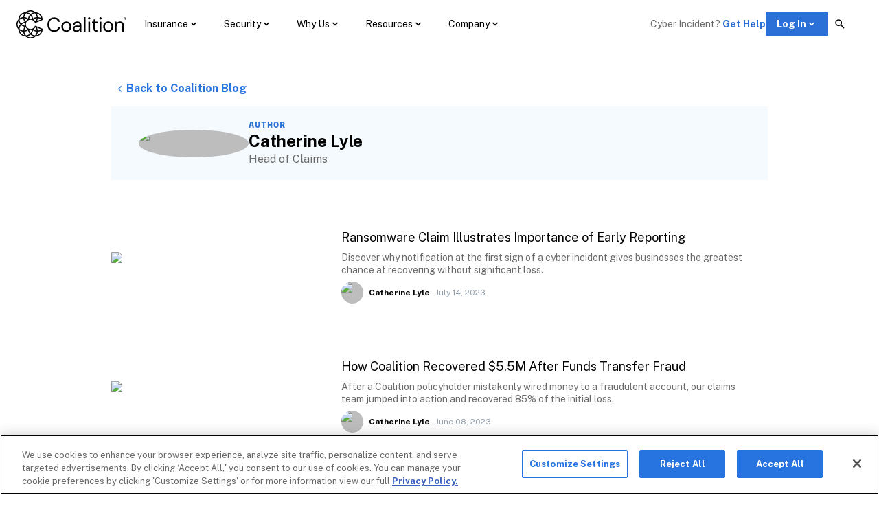

--- FILE ---
content_type: text/html; charset=utf-8
request_url: https://www.coalitioninc.com/blog/author/catherine-lyle
body_size: 46077
content:
<!DOCTYPE html><html lang="en-us"><head><meta charSet="utf-8"/><link rel="shortcut icon" href="/images/favicon.ico"/><meta name="title" content="Catherine Lyle"/><meta name="description" content="Catherine leads Coalition’s Claims team, which proactively assists policyholders during all aspects of a cyber event. Previously, Catherine served as Head of NA Cyber Claims at Swiss Re, and was an Assistant Attorney General for The Commonwealth of Massachusetts."/><meta name="robots" content="noindex,nofollow"/><meta property="og:title" content="Catherine Lyle"/><meta property="og:image" content=""/><meta property="og:description" content="Catherine leads Coalition’s Claims team, which proactively assists policyholders during all aspects of a cyber event. Previously, Catherine served as Head of NA Cyber Claims at Swiss Re, and was an Assistant Attorney General for The Commonwealth of Massachusetts."/><meta property="og:url" content="https://www.coalitioninc.com/blog/author/catherine-lyle"/><link rel="canonical" href="https://www.coalitioninc.com/blog/author/catherine-lyle"/><link rel="alternate" href="https://www.coalitioninc.com/blog/author/catherine-lyle" hrefLang="x-default"/><link rel="alternate" href="https://www.coalitioninc.com/blog/author/catherine-lyle" hrefLang="en-US"/><link rel="alternate" href="https://www.coalitioninc.com/en-ca/blog/author/catherine-lyle" hrefLang="en-CA"/><link rel="alternate" href="https://www.coalitioninc.com/en-gb/blog/author/catherine-lyle" hrefLang="en-GB"/><link rel="alternate" href="https://www.coalitioninc.com/fr-ca/blog/author/catherine-lyle" hrefLang="fr-CA"/><link rel="alternate" href="https://www.coalitioninc.com/de/blog/author/catherine-lyle" hrefLang="de"/><link rel="icon" type="image/x-icon" href="/favicon.ico"/><link rel="preload" href="https://fonts.gstatic.com/s/opensans/v29/memvYaGs126MiZpBA-UvWbX2vVnXBbObj2OVTS-mu0SC55I.woff2" as="font" type="font/woff2" crossorigin="anonymous"/><meta name="viewport" content="width=device-width, initial-scale=1.0"/><title>Catherine Lyle</title><meta name="contentful_space" content="o2pgk9gufvga"/><meta name="contentful_environment" content="master"/><link rel="preconnect" href="https://dev.visualwebsiteoptimizer.com"/><link rel="preload" href="https://images.ctfassets.net/o2pgk9gufvga/3q8TgCFAc4D2nCKYiGJwtN/7d58502e38ce4ee36c8e0488fdcd5c49/Coalition_Logo.svg" as="image"/><link rel="preload" href="https://images.ctfassets.net/o2pgk9gufvga/cyPxTQy7wDKcW7WVA56tZ/2d0f8eff5395d8d391802fe6996f8a61/active-insurance.svg" as="image"/><link rel="preload" href="https://images.ctfassets.net/o2pgk9gufvga/7wCPDQqPYIbTAt7eYell8r/aa163a077b5e30440c78ca277dab1475/security.svg" as="image"/><link rel="preload" href="https://images.ctfassets.net/o2pgk9gufvga/l3ol9Dn5bNcxTXGLZDjkN/1836f3a00d90babfa6a2b07f0d626a15/Group_1675.svg" as="image"/><link rel="preload" href="https://images.ctfassets.net/o2pgk9gufvga/l3ol9Dn5bNcxTXGLZDjkN/1836f3a00d90babfa6a2b07f0d626a15/Group_1675.svg" as="image"/><link rel="preload" href="https://images.ctfassets.net/o2pgk9gufvga/4FsCKS3AtT1XrYg66OOkor/88e55df16c8b77f057ccecdb678a133f/Coalition_Logo_Reverse.svg" as="image"/><link rel="preload" href="https://images.ctfassets.net/o2pgk9gufvga/2n6bq24NABQdWBQpRbRGe/fa5380206219a242fbebd971d24e96bb/allianz.svg" as="image"/><link rel="preload" href="https://images.ctfassets.net/o2pgk9gufvga/3kckPj3wo25wCDNR976JNp/ecb7a1d4d234b9c8b22e849040a12f6e/arch.svg" as="image"/><link rel="preload" href="https://images.ctfassets.net/o2pgk9gufvga/2mTwMDMxu1nz6t0co462yo/6cfe193c37ca4dc9d9c486ecceeaeb97/ascot.svg" as="image"/><link rel="preload" href="https://images.ctfassets.net/o2pgk9gufvga/2roXVlVlI5fZtXQj1efwxc/3597f706685d3f8df15cdd9a25c9a9fb/Aspen-White.svg" as="image"/><link rel="preload" href="https://images.ctfassets.net/o2pgk9gufvga/6eYrqxGrGWCqBHLGpfUYnd/1d1b5b4477220ce02d1e96c3a3e452d4/Chaucer_Logo_White.svg" as="image"/><link rel="preload" href="https://images.ctfassets.net/o2pgk9gufvga/5MA9HuxKS6YClt3ILCWEJW/e38442ba55cb519c398b62fd0e2eba0a/fortegra.svg" as="image"/><link rel="preload" href="https://images.ctfassets.net/o2pgk9gufvga/4WHOvpAxb5UsY9xgdxVeAT/20e98e4a2274e6152ba0b416112f5916/lloyds.svg" as="image"/><link rel="preload" href="https://images.ctfassets.net/o2pgk9gufvga/R4kOFHTJ5dOl4DlZg5eJY/e3cc2f9b6e06cf3a91fd36a27a29e907/MSIG-USA-White.svg" as="image"/><link rel="preload" href="https://images.ctfassets.net/o2pgk9gufvga/1ov6Wh3V286W01yuBxfXLc/b35e13f8dc89d944d05f532eaf1176e8/vantage.svg" as="image"/><link rel="preload" href="https://images.ctfassets.net/o2pgk9gufvga/20XY7bvooYaRvDyzC5wotA/95adcc9e7fd9e6c0a7f35fe70a1b4b4a/zurich.svg" as="image"/><meta name="next-head-count" content="39"/><link rel="preconnect" href="https://fonts.googleapis.com"/><link rel="preconnect" href="https://fonts.gstatic.com"/><link rel="stylesheet" data-href="https://fonts.googleapis.com/css?family=Open+Sans:300,400,500,700&amp;display=swap"/><link rel="stylesheet" href="https://use.fontawesome.com/releases/v6.6.0/css/all.css"/><link rel="stylesheet" data-href="https://fonts.googleapis.com/css2?family=Public+Sans:wght@400;700&amp;display=swap"/><script id="one-trust-optanon-wrapper" type="text/javascript">function OptanonWrapper() { }</script><script type="text/javascript">
              (function() {
                var originalOnError = window.onerror;
                window.onerror = function(message, source, lineno, colno, error) {
                  // Suppress OneTrust SDK 'html' property access errors
                  if (
                    message && 
                    typeof message === 'string' && 
                    message.includes("Cannot read properties of undefined (reading 'html')") &&
                    source && 
                    source.includes('otBannerSdk')
                  ) {
                    console.warn('OneTrust SDK error suppressed:', message);
                    return true; // Prevent default error handling
                  }
                  // Call original handler for other errors
                  if (originalOnError) {
                    return originalOnError.apply(this, arguments);
                  }
                  return false;
                };
              })();
              </script><link rel="preconnect" href="https://www.googletagmanager.com"/><script type="text/javascript">
              window.dataLayer = window.dataLayer || [];
              function gtag(){dataLayer.push(arguments);}
              gtag('consent', 'default', {
                'ad_storage': 'denied',
                'analytics_storage': 'denied',
                'ad_user_data': 'denied',
                'ad_personalization': 'denied',
                'wait_for_update': 500
              });
              </script><script type="text/javascript">
              (function(w,d,s,l,i){w[l]=w[l]||[];w[l].push({'gtm.start':
                new Date().getTime(),event:'gtm.js'});var f=d.getElementsByTagName(s)[0],
                j=d.createElement(s),dl=l!='dataLayer'?'&l='+l:''; j.setAttributeNode(d.createAttribute('data-ot-ignore'));j.async=true;j.src=
                'https://www.googletagmanager.com/gtm.js?id='+i+dl;f.parentNode.insertBefore(j,f);
                })(window,document,'script','dataLayer','GTM-WJ39R68');
              </script><style>
              .ot-floating-button {
                display: none;
              }
                </style><link rel="preload" href="/_next/static/css/9c4c8345a0ce06c2.css" as="style"/><link rel="stylesheet" href="/_next/static/css/9c4c8345a0ce06c2.css"/><noscript data-n-css=""></noscript><script defer="" nomodule="" src="/_next/static/chunks/polyfills-42372ed130431b0a.js"></script><script defer="" src="/_next/static/chunks/3745-38084bb6314f5dcc.js"></script><script defer="" src="/_next/static/chunks/8581.1046a42d03b98d9c.js"></script><script defer="" src="/_next/static/chunks/7574.c5b756eace5178ac.js"></script><script defer="" src="/_next/static/chunks/4284.e2a676b06f4ce609.js"></script><script defer="" src="/_next/static/chunks/7961.50768cdd59b405ee.js"></script><script defer="" src="/_next/static/chunks/1029.5db344df39fe6a86.js"></script><script defer="" src="/_next/static/chunks/3767.00aca4189ca6b3ef.js"></script><script defer="" src="/_next/static/chunks/8345.1f33dcf194eae6cc.js"></script><script defer="" src="/_next/static/chunks/9875.85bef3199f7b4d2f.js"></script><script defer="" src="/_next/static/chunks/9291.7618493efc5596d2.js"></script><script defer="" src="/_next/static/chunks/8439.bb31562707608f6b.js"></script><script defer="" src="/_next/static/chunks/9350.d735526a436115a0.js"></script><script defer="" src="/_next/static/chunks/6925.b3a78f31e837ee6b.js"></script><script defer="" src="/_next/static/chunks/7797.58666a225e9c88f1.js"></script><script defer="" src="/_next/static/chunks/8995.6639dc1efea9d760.js"></script><script defer="" src="/_next/static/chunks/2258.922da3172edb9107.js"></script><script defer="" src="/_next/static/chunks/9015.8904b7103208aa8e.js"></script><script defer="" src="/_next/static/chunks/981.65d990583c198464.js"></script><script defer="" src="/_next/static/chunks/6183.fd2274c21311421b.js"></script><script defer="" src="/_next/static/chunks/3362.5792ae0587128845.js"></script><script defer="" src="/_next/static/chunks/1777.6fa55579e4e040b8.js"></script><script defer="" src="/_next/static/chunks/571.9f7c5db36479fcf8.js"></script><script defer="" src="/_next/static/chunks/8272.879dada1d57f4768.js"></script><script defer="" src="/_next/static/chunks/6669.e55f3fda1bfc61ed.js"></script><script defer="" src="/_next/static/chunks/5687.5959980744929868.js"></script><script defer="" src="/_next/static/chunks/5853.266aab4c600869c9.js"></script><script defer="" src="/_next/static/chunks/1611.6dc2fa07d279e7ef.js"></script><script defer="" src="/_next/static/chunks/9290.773212bff707839b.js"></script><script defer="" src="/_next/static/chunks/6121.97fb9376631f88b6.js"></script><script defer="" src="/_next/static/chunks/694.eed607b03ff165f6.js"></script><script defer="" src="/_next/static/chunks/9412.0b2839d15c51ddbd.js"></script><script defer="" src="/_next/static/chunks/8303.53bab21973a19e56.js"></script><script defer="" src="/_next/static/chunks/105.cc2b68177648837b.js"></script><script defer="" src="/_next/static/chunks/6689.d234dc50521d0e0e.js"></script><script defer="" src="/_next/static/chunks/2579.91b89939494dacad.js"></script><script defer="" src="/_next/static/chunks/6991.71548a2d614b4993.js"></script><script defer="" src="/_next/static/chunks/5930.151c5d488e9c178f.js"></script><script defer="" src="/_next/static/chunks/2084.295238857cb522a6.js"></script><script defer="" src="/_next/static/chunks/7089.9836cba74e5a946e.js"></script><script defer="" src="/_next/static/chunks/1065.27f0442643fd137c.js"></script><script defer="" src="/_next/static/chunks/2239.22c1e28509ea5b03.js"></script><script defer="" src="/_next/static/chunks/4189.2d3ccf321aaf8089.js"></script><script src="/_next/static/chunks/webpack-6afb05b393a18eaa.js" defer=""></script><script src="/_next/static/chunks/framework-e7c7420b044eb910.js" defer=""></script><script src="/_next/static/chunks/main-630b003c1fda9dd8.js" defer=""></script><script src="/_next/static/chunks/pages/_app-e749a2a3a7d8461f.js" defer=""></script><script src="/_next/static/chunks/2333-5cbe988b0b6643a8.js" defer=""></script><script src="/_next/static/chunks/7158-74b47de223476b7f.js" defer=""></script><script src="/_next/static/chunks/4375-a6eeb3b8c4ea6d5d.js" defer=""></script><script src="/_next/static/chunks/3195-3c24c61a3c63e520.js" defer=""></script><script src="/_next/static/chunks/6416-de159251e5f759df.js" defer=""></script><script src="/_next/static/chunks/462-c580779686517cb5.js" defer=""></script><script src="/_next/static/chunks/1413-059c61fdcc396f2a.js" defer=""></script><script src="/_next/static/chunks/4427-c56b6342add38f90.js" defer=""></script><script src="/_next/static/chunks/7443-c5c421ef20ba207d.js" defer=""></script><script src="/_next/static/chunks/629-afacb5266e0118e0.js" defer=""></script><script src="/_next/static/chunks/pages/%5B%5B...slug%5D%5D-3a1adca4db0bd664.js" defer=""></script><script src="/_next/static/xYgNmZCPm9etfQSY9tLnY/_buildManifest.js" defer=""></script><script src="/_next/static/xYgNmZCPm9etfQSY9tLnY/_ssgManifest.js" defer=""></script><style data-emotion="css "></style><link rel="stylesheet" href="https://fonts.googleapis.com/css?family=Open+Sans:300,400,500,700&display=swap"/><link rel="stylesheet" href="https://fonts.googleapis.com/css2?family=Public+Sans:wght@400;700&display=swap"/></head><body><noscript><iframe title="GTM-NOSCRIPT" src="https://www.googletagmanager.com/ns.html?id=GTM-WJ39R68" height="0" width="0" style="display:none;visibility:hidden"></iframe></noscript><div id="__next"><style data-emotion="css-global ds7y6q">html{-webkit-font-smoothing:antialiased;-moz-osx-font-smoothing:grayscale;box-sizing:border-box;-webkit-text-size-adjust:100%;}*,*::before,*::after{box-sizing:inherit;}strong,b{font-weight:700;}body{margin:0;color:#6B6B6A;font-family:'Public Sans',sans-serif;font-size:1rem;font-weight:400;letter-spacing:0;line-height:1.35;background-color:#FFFFFF;}@media print{body{background-color:#FFFFFF;}}body::backdrop{background-color:#FFFFFF;}@font-face{font-family:'Degular';font-weight:100;src:url('/fonts/Degular/Degular-Thin.woff2') format('woff2'),url('/fonts/Degular/Degular-Thin.woff') format('woff');}@font-face{font-family:'Degular';font-weight:300;src:url('/fonts/Degular/Degular-Light.woff2') format('woff2'),url('/fonts/Degular/Degular-Light.woff') format('woff');}@font-face{font-family:'Degular';font-weight:400;src:url('/fonts/Degular/Degular-Regular.woff2') format('woff2'),url('/fonts/Degular/Degular-Regular.woff') format('woff');}@font-face{font-family:'Degular';font-weight:500;src:url('/fonts/Degular/Degular-Medium.woff2') format('woff2'),url('/fonts/Degular/Degular-Medium.woff') format('woff');}@font-face{font-family:'Degular';font-weight:600;src:url('/fonts/Degular/Degular-Semibold.woff2') format('woff2'),url('/fonts/Degular/Degular-Semibold.woff') format('woff');}@font-face{font-family:'Degular';font-weight:700;src:url('/fonts/Degular/Degular-Bold.woff2') format('woff2'),url('/fonts/Degular/Degular-Bold.woff') format('woff');}@font-face{font-family:'Degular';font-weight:800;src:url('/fonts/Degular/Degular-Bold.woff2') format('woff2'),url('/fonts/Degular/Degular-Bold.woff') format('woff');}@font-face{font-family:'Degular';font-weight:900;src:url('/fonts/Degular/Degular-Black.woff2') format('woff2'),url('/fonts/Degular/Degular-Black.woff') format('woff');}@font-face{font-family:'Degular Mono';font-weight:100;font-style:normal;src:url('/fonts/DegularMono/DegularMono-Thin.otf') format('opentype');}@font-face{font-family:'Degular Mono';font-weight:100;font-style:italic;src:url('/fonts/DegularMono/DegularMono-ThinItalic.otf') format('opentype');}@font-face{font-family:'Degular Mono';font-weight:300;font-style:normal;src:url('/fonts/DegularMono/DegularMono-Light.otf') format('opentype');}@font-face{font-family:'Degular Mono';font-weight:300;font-style:italic;src:url('/fonts/DegularMono/DegularMono-LightItalic.otf') format('opentype');}@font-face{font-family:'Degular Mono';font-weight:400;font-style:normal;src:url('/fonts/DegularMono/DegularMono-Regular.otf') format('opentype');}@font-face{font-family:'Degular Mono';font-weight:400;font-style:italic;src:url('/fonts/DegularMono/DegularMono-Italic.otf') format('opentype');}@font-face{font-family:'Degular Mono';font-weight:500;font-style:normal;src:url('/fonts/DegularMono/DegularMono-Medium.otf') format('opentype');}@font-face{font-family:'Degular Mono';font-weight:500;font-style:italic;src:url('/fonts/DegularMono/DegularMono-MediumItalic.otf') format('opentype');}@font-face{font-family:'Degular Mono';font-weight:600;font-style:normal;src:url('/fonts/DegularMono/DegularMono-Semibold.otf') format('opentype');}@font-face{font-family:'Degular Mono';font-weight:600;font-style:italic;src:url('/fonts/DegularMono/DegularMono-SemiboldItalic.otf') format('opentype');}@font-face{font-family:'Degular Mono';font-weight:700;font-style:normal;src:url('/fonts/DegularMono/DegularMono-Bold.otf') format('opentype');}@font-face{font-family:'Degular Mono';font-weight:700;font-style:italic;src:url('/fonts/DegularMono/DegularMono-BoldItalic.otf') format('opentype');}@font-face{font-family:'Degular Mono';font-weight:900;font-style:normal;src:url('/fonts/DegularMono/DegularMono-Black.otf') format('opentype');}@font-face{font-family:'Degular Mono';font-weight:900;font-style:italic;src:url('/fonts/DegularMono/DegularMono-BlackItalic.otf') format('opentype');}a{-webkit-text-decoration:none;text-decoration:none;}*,*::before,*::after{scroll-margin-top:120px;}</style><style data-emotion="css-global 1cv7lho">@font-face{font-family:'swiper-icons';src:url('data:application/font-woff;charset=utf-8;base64, [base64]//wADZ2x5ZgAAAywAAADMAAAD2MHtryVoZWFkAAABbAAAADAAAAA2E2+eoWhoZWEAAAGcAAAAHwAAACQC9gDzaG10eAAAAigAAAAZAAAArgJkABFsb2NhAAAC0AAAAFoAAABaFQAUGG1heHAAAAG8AAAAHwAAACAAcABAbmFtZQAAA/gAAAE5AAACXvFdBwlwb3N0AAAFNAAAAGIAAACE5s74hXjaY2BkYGAAYpf5Hu/j+W2+MnAzMYDAzaX6QjD6/4//Bxj5GA8AuRwMYGkAPywL13jaY2BkYGA88P8Agx4j+/8fQDYfA1AEBWgDAIB2BOoAeNpjYGRgYNBh4GdgYgABEMnIABJzYNADCQAACWgAsQB42mNgYfzCOIGBlYGB0YcxjYGBwR1Kf2WQZGhhYGBiYGVmgAFGBiQQkOaawtDAoMBQxXjg/wEGPcYDDA4wNUA2CCgwsAAAO4EL6gAAeNpj2M0gyAACqxgGNWBkZ2D4/wMA+xkDdgAAAHjaY2BgYGaAYBkGRgYQiAHyGMF8FgYHIM3DwMHABGQrMOgyWDLEM1T9/w8UBfEMgLzE////P/5//f/V/xv+r4eaAAeMbAxwIUYmIMHEgKYAYjUcsDAwsLKxc3BycfPw8jEQA/[base64]/uznmfPFBNODM2K7MTQ45YEAZqGP81AmGGcF3iPqOop0r1SPTaTbVkfUe4HXj97wYE+yNwWYxwWu4v1ugWHgo3S1XdZEVqWM7ET0cfnLGxWfkgR42o2PvWrDMBSFj/IHLaF0zKjRgdiVMwScNRAoWUoH78Y2icB/yIY09An6AH2Bdu/UB+yxopYshQiEvnvu0dURgDt8QeC8PDw7Fpji3fEA4z/PEJ6YOB5hKh4dj3EvXhxPqH/SKUY3rJ7srZ4FZnh1PMAtPhwP6fl2PMJMPDgeQ4rY8YT6Gzao0eAEA409DuggmTnFnOcSCiEiLMgxCiTI6Cq5DZUd3Qmp10vO0LaLTd2cjN4fOumlc7lUYbSQcZFkutRG7g6JKZKy0RmdLY680CDnEJ+UMkpFFe1RN7nxdVpXrC4aTtnaurOnYercZg2YVmLN/d/gczfEimrE/fs/bOuq29Zmn8tloORaXgZgGa78yO9/cnXm2BpaGvq25Dv9S4E9+5SIc9PqupJKhYFSSl47+Qcr1mYNAAAAeNptw0cKwkAAAMDZJA8Q7OUJvkLsPfZ6zFVERPy8qHh2YER+3i/BP83vIBLLySsoKimrqKqpa2hp6+jq6RsYGhmbmJqZSy0sraxtbO3sHRydnEMU4uR6yx7JJXveP7WrDycAAAAAAAH//wACeNpjYGRgYOABYhkgZgJCZgZNBkYGLQZtIJsFLMYAAAw3ALgAeNolizEKgDAQBCchRbC2sFER0YD6qVQiBCv/H9ezGI6Z5XBAw8CBK/m5iQQVauVbXLnOrMZv2oLdKFa8Pjuru2hJzGabmOSLzNMzvutpB3N42mNgZGBg4GKQYzBhYMxJLMlj4GBgAYow/P/PAJJhLM6sSoWKfWCAAwDAjgbRAAB42mNgYGBkAIIbCZo5IPrmUn0hGA0AO8EFTQAA') format('woff');font-weight:400;font-style:normal;}:root{--swiper-theme-color:#007aff;}body,header{padding-right:0!important;}.swiper-container{margin-left:auto;margin-right:auto;position:relative;overflow:hidden;list-style:none;padding:0;z-index:1;}.swiper-container-vertical>.swiper-wrapper{-webkit-flex-direction:column;-ms-flex-direction:column;flex-direction:column;}.swiper-wrapper{position:relative;width:100%;height:100%;z-index:1;display:-webkit-box;display:-webkit-flex;display:-ms-flexbox;display:flex;transition-property:transform;box-sizing:content-box;}.swiper-container-android .swiper-slide,.swiper-wrapper{-webkit-transform:translate3d(0px, 0, 0);-moz-transform:translate3d(0px, 0, 0);-ms-transform:translate3d(0px, 0, 0);transform:translate3d(0px, 0, 0);}.swiper-container-multirow>.swiper-wrapper{-webkit-box-flex-wrap:wrap;-webkit-flex-wrap:wrap;-ms-flex-wrap:wrap;flex-wrap:wrap;}.swiper-container-multirow-column>.swiper-wrapper{-webkit-box-flex-wrap:wrap;-webkit-flex-wrap:wrap;-ms-flex-wrap:wrap;flex-wrap:wrap;-webkit-flex-direction:column;-ms-flex-direction:column;flex-direction:column;}.swiper-container-free-mode>.swiper-wrapper{transition-timing-function:ease-out;margin:0 auto;}.swiper-container-pointer-events{touch-action:pan-y;}.swiper-container-pointer-events.swiper-container-vertical{touch-action:pan-x;}.swiper-slide{-webkit-flex-shrink:0;-ms-flex-negative:0;flex-shrink:0;width:100%;height:100%;position:relative;transition-property:transform;}.swiper-slide-invisible-blank{visibility:hidden;}.swiper-container-autoheight,.swiper-container-autoheight .swiper-slide{height:auto;}.swiper-container-autoheight .swiper-wrapper{-webkit-align-items:flex-start;-webkit-box-align:flex-start;-ms-flex-align:flex-start;align-items:flex-start;transition-property:transform,height;}.swiper-container-3d{perspective:1200px;}.swiper-container-3d .swiper-wrapper,.swiper-container-3d .swiper-slide,.swiper-container-3d .swiper-slide-shadow-left,.swiper-container-3d .swiper-slide-shadow-right,.swiper-container-3d .swiper-slide-shadow-top,.swiper-container-3d .swiper-slide-shadow-bottom,.swiper-container-3d .swiper-cube-shadow{transform-style:preserve-3d;}.swiper-container-3d .swiper-slide-shadow-left,.swiper-container-3d .swiper-slide-shadow-right,.swiper-container-3d .swiper-slide-shadow-top,.swiper-container-3d .swiper-slide-shadow-bottom{position:absolute;left:0;top:0;width:100%;height:100%;pointer-events:none;z-index:10;}.swiper-container-3d .swiper-slide-shadow-left{background-image:linear-gradient(to left, rgba(0, 0, 0, 0.5), rgba(0, 0, 0, 0));}.swiper-container-3d .swiper-slide-shadow-right{background-image:linear-gradient(to right, rgba(0, 0, 0, 0.5), rgba(0, 0, 0, 0));}.swiper-container-3d .swiper-slide-shadow-top{background-image:linear-gradient(to top, rgba(0, 0, 0, 0.5), rgba(0, 0, 0, 0));}.swiper-container-3d .swiper-slide-shadow-bottom{background-image:linear-gradient(to bottom, rgba(0, 0, 0, 0.5), rgba(0, 0, 0, 0));}.swiper-container-css-mode>.swiper-wrapper{overflow:auto;scrollbar-width:none;-ms-overflow-style:none;}.swiper-container-css-mode>.swiper-wrapper::-webkit-scrollbar{display:none;}.swiper-container-css-mode>.swiper-wrapper>.swiper-slide{scroll-snap-align:start start;}.swiper-container-horizontal.swiper-container-css-mode>.swiper-wrapper{scroll-snap-type:x mandatory;}.swiper-container-vertical.swiper-container-css-mode>.swiper-wrapper{scroll-snap-type:y mandatory;}:root{--swiper-navigation-size:44px;}.swiper-button-prev,.swiper-button-next{position:absolute;top:50%;width:calc(var(--swiper-navigation-size) / 44 * 27);height:var(--swiper-navigation-size);margin-top:calc(0px - var(--swiper-navigation-size) / 2);z-index:10;cursor:pointer;display:-webkit-box;display:-webkit-flex;display:-ms-flexbox;display:flex;-webkit-align-items:center;-webkit-box-align:center;-ms-flex-align:center;align-items:center;-webkit-box-pack:center;-ms-flex-pack:center;-webkit-justify-content:center;justify-content:center;color:var(--swiper-navigation-color, var(--swiper-theme-color));}.swiper-button-prev.swiper-button-disabled,.swiper-button-next.swiper-button-disabled{opacity:0.35;cursor:auto;pointer-events:none;}.swiper-button-prev:after,.swiper-button-next:after{font-family:swiper-icons;font-size:var(--swiper-navigation-size);text-transform:none!important;letter-spacing:0;text-transform:none;font-variant:initial;line-height:1;}.swiper-button-prev,.swiper-container-rtl .swiper-button-next{left:10px;right:auto;}.swiper-button-prev:after,.swiper-container-rtl .swiper-button-next:after{content:'prev';}.swiper-button-next,.swiper-container-rtl .swiper-button-prev{right:10px;left:auto;}.swiper-button-next:after,.swiper-container-rtl .swiper-button-prev:after{content:'next';}.swiper-button-prev.swiper-button-white,.swiper-button-next.swiper-button-white{--swiper-navigation-color:#ffffff;}.swiper-button-prev.swiper-button-black,.swiper-button-next.swiper-button-black{--swiper-navigation-color:#000000;}.swiper-button-lock{display:none;}.swiper-pagination{position:absolute;text-align:center;-webkit-transition:300ms opacity;transition:300ms opacity;-webkit-transform:translate3d(0, 0, 0);-moz-transform:translate3d(0, 0, 0);-ms-transform:translate3d(0, 0, 0);transform:translate3d(0, 0, 0);z-index:10;}.swiper-pagination.swiper-pagination-hidden{opacity:0;}.swiper-pagination-fraction,.swiper-pagination-custom,.swiper-container-horizontal>.swiper-pagination-bullets{bottom:10px;left:0;width:100%;}.swiper-pagination-bullets-dynamic{overflow:hidden;font-size:0;}.swiper-pagination-bullets-dynamic .swiper-pagination-bullet{-webkit-transform:scale(0.33);-moz-transform:scale(0.33);-ms-transform:scale(0.33);transform:scale(0.33);position:relative;}.swiper-pagination-bullets-dynamic .swiper-pagination-bullet-active{-webkit-transform:scale(1);-moz-transform:scale(1);-ms-transform:scale(1);transform:scale(1);}.swiper-pagination-bullets-dynamic .swiper-pagination-bullet-active-main{-webkit-transform:scale(1);-moz-transform:scale(1);-ms-transform:scale(1);transform:scale(1);}.swiper-pagination-bullets-dynamic .swiper-pagination-bullet-active-prev{-webkit-transform:scale(0.66);-moz-transform:scale(0.66);-ms-transform:scale(0.66);transform:scale(0.66);}.swiper-pagination-bullets-dynamic .swiper-pagination-bullet-active-prev-prev{-webkit-transform:scale(0.33);-moz-transform:scale(0.33);-ms-transform:scale(0.33);transform:scale(0.33);}.swiper-pagination-bullets-dynamic .swiper-pagination-bullet-active-next{-webkit-transform:scale(0.66);-moz-transform:scale(0.66);-ms-transform:scale(0.66);transform:scale(0.66);}.swiper-pagination-bullets-dynamic .swiper-pagination-bullet-active-next-next{-webkit-transform:scale(0.33);-moz-transform:scale(0.33);-ms-transform:scale(0.33);transform:scale(0.33);}.swiper-pagination-bullet{width:8px;height:8px;display:inline-block;border-radius:50%;background:#000;opacity:0.2;}button.swiper-pagination-bullet{border:none;margin:0;padding:0;box-shadow:none;-webkit-appearance:none;-moz-appearance:none;-ms-appearance:none;appearance:none;}.swiper-pagination-clickable .swiper-pagination-bullet{cursor:pointer;}.swiper-pagination-bullet:only-child{display:none!important;}.swiper-pagination-bullet-active{opacity:1;background:var(--swiper-pagination-color, var(--swiper-theme-color));}.swiper-container-vertical>.swiper-pagination-bullets{right:10px;top:50%;-webkit-transform:translate3d(0px, -50%, 0);-moz-transform:translate3d(0px, -50%, 0);-ms-transform:translate3d(0px, -50%, 0);transform:translate3d(0px, -50%, 0);}.swiper-container-vertical>.swiper-pagination-bullets .swiper-pagination-bullet{margin:6px 0;display:block;}.swiper-container-vertical>.swiper-pagination-bullets.swiper-pagination-bullets-dynamic{top:50%;-webkit-transform:translateY(-50%);-moz-transform:translateY(-50%);-ms-transform:translateY(-50%);transform:translateY(-50%);width:8px;}.swiper-container-vertical>.swiper-pagination-bullets.swiper-pagination-bullets-dynamic .swiper-pagination-bullet{display:inline-block;-webkit-transition:200ms -webkit-transform,200ms top;transition:200ms transform,200ms top;}.swiper-container-horizontal>.swiper-pagination-bullets .swiper-pagination-bullet{margin:0 4px;}.swiper-container-horizontal>.swiper-pagination-bullets.swiper-pagination-bullets-dynamic{left:50%;-webkit-transform:translateX(-50%);-moz-transform:translateX(-50%);-ms-transform:translateX(-50%);transform:translateX(-50%);white-space:nowrap;}.swiper-container-horizontal>.swiper-pagination-bullets.swiper-pagination-bullets-dynamic .swiper-pagination-bullet{-webkit-transition:200ms -webkit-transform,200ms left;transition:200ms transform,200ms left;}.swiper-container-horizontal.swiper-container-rtl>.swiper-pagination-bullets-dynamic .swiper-pagination-bullet{-webkit-transition:200ms -webkit-transform,200ms right;transition:200ms transform,200ms right;}.swiper-pagination-progressbar{background:rgba(0, 0, 0, 0.25);position:absolute;}.swiper-pagination-progressbar .swiper-pagination-progressbar-fill{background:var(--swiper-pagination-color, var(--swiper-theme-color));position:absolute;left:0;top:0;width:100%;height:100%;-webkit-transform:scale(0);-moz-transform:scale(0);-ms-transform:scale(0);transform:scale(0);transform-origin:left top;}.swiper-container-rtl .swiper-pagination-progressbar .swiper-pagination-progressbar-fill{transform-origin:right top;}.swiper-container-horizontal>.swiper-pagination-progressbar,.swiper-container-vertical>.swiper-pagination-progressbar.swiper-pagination-progressbar-opposite{width:100%;height:4px;left:0;top:0;}.swiper-container-vertical>.swiper-pagination-progressbar,.swiper-container-horizontal>.swiper-pagination-progressbar.swiper-pagination-progressbar-opposite{width:4px;height:100%;left:0;top:0;}.swiper-pagination-white{--swiper-pagination-color:#ffffff;}.swiper-pagination-black{--swiper-pagination-color:#000000;}.swiper-pagination-lock{display:none;}</style><style data-emotion="css 197tzav-Header-skipToContentWrapper">.css-197tzav-Header-skipToContentWrapper{position:absolute;top:-1000000px;left:-1000000px;z-index:1200;width:100%;display:-webkit-box;display:-webkit-flex;display:-ms-flexbox;display:flex;-webkit-align-items:flex-start;-webkit-box-align:flex-start;-ms-flex-align:flex-start;align-items:flex-start;-webkit-box-pack:center;-ms-flex-pack:center;-webkit-justify-content:center;justify-content:center;}.css-197tzav-Header-skipToContentWrapper:focus-within{top:0;left:0;}</style><style data-emotion="css 1mcbxfs-Header-skipToContentWrapper">.css-1mcbxfs-Header-skipToContentWrapper{position:absolute;top:-1000000px;left:-1000000px;z-index:1200;width:100%;display:-webkit-box;display:-webkit-flex;display:-ms-flexbox;display:flex;-webkit-align-items:flex-start;-webkit-box-align:flex-start;-ms-flex-align:flex-start;align-items:flex-start;-webkit-box-pack:center;-ms-flex-pack:center;-webkit-justify-content:center;justify-content:center;}.css-1mcbxfs-Header-skipToContentWrapper:focus-within{top:0;left:0;}</style><div class="MuiBox-root css-1mcbxfs-Header-skipToContentWrapper"><style data-emotion="css 1xao99y-Header-skipToContent">.css-1xao99y-Header-skipToContent{background-color:#FFFFFF;box-shadow:0px 12px 40px 0px rgba(0, 0, 0, 0.14),0px 4px 4px 0px rgba(0, 0, 0, 0.12);display:-webkit-box;display:-webkit-flex;display:-ms-flexbox;display:flex;-webkit-align-items:center;-webkit-box-align:center;-ms-flex-align:center;align-items:center;-webkit-box-pack:center;-ms-flex-pack:center;-webkit-justify-content:center;justify-content:center;padding:12px 16px;}</style><style data-emotion="css sdhc8l-Header-skipToContent">.css-sdhc8l-Header-skipToContent{background-color:#FFFFFF;box-shadow:0px 12px 40px 0px rgba(0, 0, 0, 0.14),0px 4px 4px 0px rgba(0, 0, 0, 0.12);display:-webkit-box;display:-webkit-flex;display:-ms-flexbox;display:flex;-webkit-align-items:center;-webkit-box-align:center;-ms-flex-align:center;align-items:center;-webkit-box-pack:center;-ms-flex-pack:center;-webkit-justify-content:center;justify-content:center;padding:12px 16px;}</style><div class="MuiBox-root css-sdhc8l-Header-skipToContent"><style data-emotion="css busv9m-Header-skipToLink">.css-busv9m-Header-skipToLink:focus{outline:none;}</style><style data-emotion="css 1s51669-MuiLink-root-Header-skipToLink">.css-1s51669-MuiLink-root-Header-skipToLink{-webkit-text-decoration:underline;text-decoration:underline;text-decoration-color:rgba(39, 115, 224, 0.4);}.css-1s51669-MuiLink-root-Header-skipToLink:hover{text-decoration-color:inherit;}.css-1s51669-MuiLink-root-Header-skipToLink:focus{outline:none;}</style><style data-emotion="css 1gqcov5-MuiTypography-root-MuiLink-root-Header-skipToLink">.css-1gqcov5-MuiTypography-root-MuiLink-root-Header-skipToLink{margin:0;font:inherit;color:#2773e0;-webkit-text-decoration:underline;text-decoration:underline;text-decoration-color:rgba(39, 115, 224, 0.4);}.css-1gqcov5-MuiTypography-root-MuiLink-root-Header-skipToLink:hover{text-decoration-color:inherit;}.css-1gqcov5-MuiTypography-root-MuiLink-root-Header-skipToLink:focus{outline:none;}</style><a class="MuiTypography-root MuiTypography-inherit MuiLink-root MuiLink-underlineAlways css-1gqcov5-MuiTypography-root-MuiLink-root-Header-skipToLink" href="#main-content" tabindex="0">Skip To Main Content</a></div></div><style data-emotion="css 7onc79-Header-root">.css-7onc79-Header-root{z-index:1100;box-shadow:none;position:-webkit-sticky;position:sticky;--hdr-dur:1200ms;-webkit-transition:background-color var(--hdr-dur) cubic-bezier(.22,1,.36,1),color var(--hdr-dur) cubic-bezier(.22,1,.36,1),border-color var(--hdr-dur) cubic-bezier(.22,1,.36,1),fill var(--hdr-dur) cubic-bezier(.22,1,.36,1),stroke var(--hdr-dur) cubic-bezier(.22,1,.36,1);transition:background-color var(--hdr-dur) cubic-bezier(.22,1,.36,1),color var(--hdr-dur) cubic-bezier(.22,1,.36,1),border-color var(--hdr-dur) cubic-bezier(.22,1,.36,1),fill var(--hdr-dur) cubic-bezier(.22,1,.36,1),stroke var(--hdr-dur) cubic-bezier(.22,1,.36,1);}@media (prefers-reduced-motion: reduce){.css-7onc79-Header-root{-webkit-transition:none;transition:none;}}.css-7onc79-Header-root [class$=Link-root].MuiLink-root{padding-bottom:16px;-webkit-transition:color var(--hdr-dur) cubic-bezier(.22,1,.36,1),border-color var(--hdr-dur) cubic-bezier(.22,1,.36,1);transition:color var(--hdr-dur) cubic-bezier(.22,1,.36,1),border-color var(--hdr-dur) cubic-bezier(.22,1,.36,1);}.css-7onc79-Header-root svg,.css-7onc79-Header-root .MuiSvgIcon-root,.css-7onc79-Header-root [class$=Header-arrowIcon]{color:currentColor;stroke:currentColor;-webkit-transition:stroke var(--hdr-dur) cubic-bezier(.22,1,.36,1),color var(--hdr-dur) cubic-bezier(.22,1,.36,1);transition:stroke var(--hdr-dur) cubic-bezier(.22,1,.36,1),color var(--hdr-dur) cubic-bezier(.22,1,.36,1);}</style><style data-emotion="css 1dhg6hc-MuiAppBar-root-Header-root">.css-1dhg6hc-MuiAppBar-root-Header-root{display:-webkit-box;display:-webkit-flex;display:-ms-flexbox;display:flex;-webkit-flex-direction:column;-ms-flex-direction:column;flex-direction:column;width:100%;box-sizing:border-box;-webkit-flex-shrink:0;-ms-flex-negative:0;flex-shrink:0;position:fixed;z-index:1100;top:0;left:auto;right:0;background-color:#2773e0;color:#FFF;background-color:#FFFFFF;max-width:xl;z-index:1100;box-shadow:none;position:-webkit-sticky;position:sticky;--hdr-dur:1200ms;-webkit-transition:background-color var(--hdr-dur) cubic-bezier(.22,1,.36,1),color var(--hdr-dur) cubic-bezier(.22,1,.36,1),border-color var(--hdr-dur) cubic-bezier(.22,1,.36,1),fill var(--hdr-dur) cubic-bezier(.22,1,.36,1),stroke var(--hdr-dur) cubic-bezier(.22,1,.36,1);transition:background-color var(--hdr-dur) cubic-bezier(.22,1,.36,1),color var(--hdr-dur) cubic-bezier(.22,1,.36,1),border-color var(--hdr-dur) cubic-bezier(.22,1,.36,1),fill var(--hdr-dur) cubic-bezier(.22,1,.36,1),stroke var(--hdr-dur) cubic-bezier(.22,1,.36,1);}@media print{.css-1dhg6hc-MuiAppBar-root-Header-root{position:absolute;}}@media (prefers-reduced-motion: reduce){.css-1dhg6hc-MuiAppBar-root-Header-root{-webkit-transition:none;transition:none;}}.css-1dhg6hc-MuiAppBar-root-Header-root [class$=Link-root].MuiLink-root{padding-bottom:16px;-webkit-transition:color var(--hdr-dur) cubic-bezier(.22,1,.36,1),border-color var(--hdr-dur) cubic-bezier(.22,1,.36,1);transition:color var(--hdr-dur) cubic-bezier(.22,1,.36,1),border-color var(--hdr-dur) cubic-bezier(.22,1,.36,1);}.css-1dhg6hc-MuiAppBar-root-Header-root svg,.css-1dhg6hc-MuiAppBar-root-Header-root .MuiSvgIcon-root,.css-1dhg6hc-MuiAppBar-root-Header-root [class$=Header-arrowIcon]{color:currentColor;stroke:currentColor;-webkit-transition:stroke var(--hdr-dur) cubic-bezier(.22,1,.36,1),color var(--hdr-dur) cubic-bezier(.22,1,.36,1);transition:stroke var(--hdr-dur) cubic-bezier(.22,1,.36,1),color var(--hdr-dur) cubic-bezier(.22,1,.36,1);}</style><style data-emotion="css 43tv2m-MuiPaper-root-MuiAppBar-root-Header-root">.css-43tv2m-MuiPaper-root-MuiAppBar-root-Header-root{background-color:#FFFFFF;color:#6B6B6A;-webkit-transition:box-shadow 300ms cubic-bezier(0.4, 0, 0.2, 1) 0ms;transition:box-shadow 300ms cubic-bezier(0.4, 0, 0.2, 1) 0ms;box-shadow:none;display:-webkit-box;display:-webkit-flex;display:-ms-flexbox;display:flex;-webkit-flex-direction:column;-ms-flex-direction:column;flex-direction:column;width:100%;box-sizing:border-box;-webkit-flex-shrink:0;-ms-flex-negative:0;flex-shrink:0;position:fixed;z-index:1100;top:0;left:auto;right:0;background-color:#2773e0;color:#FFF;background-color:#FFFFFF;max-width:xl;z-index:1100;box-shadow:none;position:-webkit-sticky;position:sticky;--hdr-dur:1200ms;-webkit-transition:background-color var(--hdr-dur) cubic-bezier(.22,1,.36,1),color var(--hdr-dur) cubic-bezier(.22,1,.36,1),border-color var(--hdr-dur) cubic-bezier(.22,1,.36,1),fill var(--hdr-dur) cubic-bezier(.22,1,.36,1),stroke var(--hdr-dur) cubic-bezier(.22,1,.36,1);transition:background-color var(--hdr-dur) cubic-bezier(.22,1,.36,1),color var(--hdr-dur) cubic-bezier(.22,1,.36,1),border-color var(--hdr-dur) cubic-bezier(.22,1,.36,1),fill var(--hdr-dur) cubic-bezier(.22,1,.36,1),stroke var(--hdr-dur) cubic-bezier(.22,1,.36,1);}@media print{.css-43tv2m-MuiPaper-root-MuiAppBar-root-Header-root{position:absolute;}}@media (prefers-reduced-motion: reduce){.css-43tv2m-MuiPaper-root-MuiAppBar-root-Header-root{-webkit-transition:none;transition:none;}}.css-43tv2m-MuiPaper-root-MuiAppBar-root-Header-root [class$=Link-root].MuiLink-root{padding-bottom:16px;-webkit-transition:color var(--hdr-dur) cubic-bezier(.22,1,.36,1),border-color var(--hdr-dur) cubic-bezier(.22,1,.36,1);transition:color var(--hdr-dur) cubic-bezier(.22,1,.36,1),border-color var(--hdr-dur) cubic-bezier(.22,1,.36,1);}.css-43tv2m-MuiPaper-root-MuiAppBar-root-Header-root svg,.css-43tv2m-MuiPaper-root-MuiAppBar-root-Header-root .MuiSvgIcon-root,.css-43tv2m-MuiPaper-root-MuiAppBar-root-Header-root [class$=Header-arrowIcon]{color:currentColor;stroke:currentColor;-webkit-transition:stroke var(--hdr-dur) cubic-bezier(.22,1,.36,1),color var(--hdr-dur) cubic-bezier(.22,1,.36,1);transition:stroke var(--hdr-dur) cubic-bezier(.22,1,.36,1),color var(--hdr-dur) cubic-bezier(.22,1,.36,1);}</style><header class="MuiPaper-root MuiPaper-elevation MuiPaper-elevation0 MuiAppBar-root MuiAppBar-colorPrimary MuiAppBar-positionFixed mui-fixed css-43tv2m-MuiPaper-root-MuiAppBar-root-Header-root" data-csk-entry-id="2Z0zVBXwv3mRNaVBhPEQrI" data-csk-entry-type="header" data-csk-entry-display-text="Header" data-testid="header-root" colorscheme="default"><style data-emotion="css 1283ztj-Header-toolbar">.css-1283ztj-Header-toolbar{height:64px;}@media (min-width:0px){.css-1283ztj-Header-toolbar{padding:0;}}@media (min-width:900px){.css-1283ztj-Header-toolbar{height:70px;}}@media (max-width:1199.95px){.css-1283ztj-Header-toolbar{max-width:100%;}}</style><style data-emotion="css sk0dsw-MuiToolbar-root-Header-toolbar">.css-sk0dsw-MuiToolbar-root-Header-toolbar{position:relative;display:-webkit-box;display:-webkit-flex;display:-ms-flexbox;display:flex;-webkit-align-items:center;-webkit-box-align:center;-ms-flex-align:center;align-items:center;padding-left:16px;padding-right:16px;min-height:56px;height:64px;}@media (min-width:600px){.css-sk0dsw-MuiToolbar-root-Header-toolbar{padding-left:24px;padding-right:24px;}}@media (min-width:0px){@media (orientation: landscape){.css-sk0dsw-MuiToolbar-root-Header-toolbar{min-height:48px;}}}@media (min-width:600px){.css-sk0dsw-MuiToolbar-root-Header-toolbar{min-height:64px;}}@media (min-width:0px){.css-sk0dsw-MuiToolbar-root-Header-toolbar{padding:0;}}@media (min-width:900px){.css-sk0dsw-MuiToolbar-root-Header-toolbar{height:70px;}}@media (max-width:1199.95px){.css-sk0dsw-MuiToolbar-root-Header-toolbar{max-width:100%;}}</style><div class="MuiToolbar-root MuiToolbar-gutters MuiToolbar-regular css-sk0dsw-MuiToolbar-root-Header-toolbar"><style data-emotion="css 1q9dmo4-Header-container">.css-1q9dmo4-Header-container{display:-webkit-box;display:-webkit-flex;display:-ms-flexbox;display:flex;-webkit-align-items:center;-webkit-box-align:center;-ms-flex-align:center;align-items:center;height:100%;-webkit-box-pack:justify;-webkit-justify-content:space-between;justify-content:space-between;}@media (max-width:1199.95px){.css-1q9dmo4-Header-container{-webkit-box-pack:justify;-webkit-justify-content:space-between;justify-content:space-between;padding-right:0;height:100%;min-height:64px;}}@media (min-width:900px){.css-1q9dmo4-Header-container{min-height:56px;width:100%;max-width:1536px!important;margin:0 auto;}}</style><style data-emotion="css 12vbo70-MuiContainer-root-Header-container">.css-12vbo70-MuiContainer-root-Header-container{width:100%;margin-left:auto;box-sizing:border-box;margin-right:auto;display:block;padding-left:16px;padding-right:16px;display:-webkit-box;display:-webkit-flex;display:-ms-flexbox;display:flex;-webkit-align-items:center;-webkit-box-align:center;-ms-flex-align:center;align-items:center;height:100%;-webkit-box-pack:justify;-webkit-justify-content:space-between;justify-content:space-between;}@media (min-width:600px){.css-12vbo70-MuiContainer-root-Header-container{padding-left:24px;padding-right:24px;}}@media (min-width:1200px){.css-12vbo70-MuiContainer-root-Header-container{max-width:1200px;}}@media (max-width:1199.95px){.css-12vbo70-MuiContainer-root-Header-container{-webkit-box-pack:justify;-webkit-justify-content:space-between;justify-content:space-between;padding-right:0;height:100%;min-height:64px;}}@media (min-width:900px){.css-12vbo70-MuiContainer-root-Header-container{min-height:56px;width:100%;max-width:1536px!important;margin:0 auto;}}</style><div class="MuiContainer-root MuiContainer-maxWidthLg css-12vbo70-MuiContainer-root-Header-container"><style data-emotion="css kr6k3o-Header-headerBar">.css-kr6k3o-Header-headerBar{display:-webkit-box;display:-webkit-flex;display:-ms-flexbox;display:flex;height:100%;}</style><style data-emotion="css zv4p3y-Header-headerBar">.css-zv4p3y-Header-headerBar{display:-webkit-box;display:-webkit-flex;display:-ms-flexbox;display:flex;height:100%;}</style><div class="MuiBox-root css-zv4p3y-Header-headerBar"><style data-emotion="css 26tare-Header-logoRoot">.css-26tare-Header-logoRoot{display:-webkit-box;display:-webkit-flex;display:-ms-flexbox;display:flex;-webkit-align-items:center;-webkit-box-align:center;-ms-flex-align:center;align-items:center;margin-right:8px;height:100%;}</style><style data-emotion="css 1efz03s-Link-root-Header-logoRoot">.css-1efz03s-Link-root-Header-logoRoot{display:-webkit-box;display:-webkit-flex;display:-ms-flexbox;display:flex;-webkit-align-items:center;-webkit-box-align:center;-ms-flex-align:center;align-items:center;margin-right:8px;height:100%;}.css-1efz03s-Link-root-Header-logoRoot .subText{-webkit-text-decoration:underline;text-decoration:underline;margin-left:4px;}.css-1efz03s-Link-root-Header-logoRoot[data-large-text=true]{display:inline-block;text-wrap:wrap;text-align:left;}</style><style data-emotion="css 1rk5erd-MuiLink-root-Link-root-Header-logoRoot">.css-1rk5erd-MuiLink-root-Link-root-Header-logoRoot{-webkit-text-decoration:underline;text-decoration:underline;text-decoration-color:rgba(39, 115, 224, 0.4);display:-webkit-box;display:-webkit-flex;display:-ms-flexbox;display:flex;-webkit-align-items:center;-webkit-box-align:center;-ms-flex-align:center;align-items:center;margin-right:8px;height:100%;}.css-1rk5erd-MuiLink-root-Link-root-Header-logoRoot:hover{text-decoration-color:inherit;}.css-1rk5erd-MuiLink-root-Link-root-Header-logoRoot .subText{-webkit-text-decoration:underline;text-decoration:underline;margin-left:4px;}.css-1rk5erd-MuiLink-root-Link-root-Header-logoRoot[data-large-text=true]{display:inline-block;text-wrap:wrap;text-align:left;}</style><style data-emotion="css slokha-MuiTypography-root-MuiLink-root-Link-root-Header-logoRoot">.css-slokha-MuiTypography-root-MuiLink-root-Link-root-Header-logoRoot{margin:0;font:inherit;color:#2773e0;-webkit-text-decoration:underline;text-decoration:underline;text-decoration-color:rgba(39, 115, 224, 0.4);display:-webkit-box;display:-webkit-flex;display:-ms-flexbox;display:flex;-webkit-align-items:center;-webkit-box-align:center;-ms-flex-align:center;align-items:center;margin-right:8px;height:100%;}.css-slokha-MuiTypography-root-MuiLink-root-Link-root-Header-logoRoot:hover{text-decoration-color:inherit;}.css-slokha-MuiTypography-root-MuiLink-root-Link-root-Header-logoRoot .subText{-webkit-text-decoration:underline;text-decoration:underline;margin-left:4px;}.css-slokha-MuiTypography-root-MuiLink-root-Link-root-Header-logoRoot[data-large-text=true]{display:inline-block;text-wrap:wrap;text-align:left;}</style><style data-emotion="css z7zfe2-Link-root-MuiTypography-root-MuiLink-root-Link-root-Header-logoRoot">.css-z7zfe2-Link-root-MuiTypography-root-MuiLink-root-Link-root-Header-logoRoot{margin:0;font:inherit;color:#2773e0;-webkit-text-decoration:underline;text-decoration:underline;text-decoration-color:rgba(39, 115, 224, 0.4);display:-webkit-box;display:-webkit-flex;display:-ms-flexbox;display:flex;-webkit-align-items:center;-webkit-box-align:center;-ms-flex-align:center;align-items:center;margin-right:8px;height:100%;}.css-z7zfe2-Link-root-MuiTypography-root-MuiLink-root-Link-root-Header-logoRoot .subText{-webkit-text-decoration:underline;text-decoration:underline;margin-left:4px;}.css-z7zfe2-Link-root-MuiTypography-root-MuiLink-root-Link-root-Header-logoRoot[data-large-text=true]{display:inline-block;text-wrap:wrap;text-align:left;}.css-z7zfe2-Link-root-MuiTypography-root-MuiLink-root-Link-root-Header-logoRoot:hover{text-decoration-color:inherit;}.css-z7zfe2-Link-root-MuiTypography-root-MuiLink-root-Link-root-Header-logoRoot .subText{-webkit-text-decoration:underline;text-decoration:underline;margin-left:4px;}.css-z7zfe2-Link-root-MuiTypography-root-MuiLink-root-Link-root-Header-logoRoot[data-large-text=true]{display:inline-block;text-wrap:wrap;text-align:left;}</style><a class="MuiTypography-root MuiTypography-inherit MuiLink-root MuiLink-underlineAlways css-z7zfe2-Link-root-MuiTypography-root-MuiLink-root-Link-root-Header-logoRoot" __typename="Link" target="_self" data-large-text="false" href="/"><style data-emotion="css 12elxqu-Header-logo">.css-12elxqu-Header-logo{width:160px;}</style><style data-emotion="css nurocd-Media-root-Header-logo">.css-nurocd-Media-root-Header-logo{display:block;max-width:100%;margin:auto;height:auto;width:160px;}</style><img src="https://images.ctfassets.net/o2pgk9gufvga/3q8TgCFAc4D2nCKYiGJwtN/7d58502e38ce4ee36c8e0488fdcd5c49/Coalition_Logo.svg" data-testid="Media" class="css-nurocd-Media-root-Header-logo" loading="eager" height="123" width="480" alt="Logo &gt; Coalition black" __typename="Media" url="https://images.ctfassets.net/o2pgk9gufvga/3q8TgCFAc4D2nCKYiGJwtN/7d58502e38ce4ee36c8e0488fdcd5c49/Coalition_Logo.svg" id="3q8TgCFAc4D2nCKYiGJwtN" sizes="100vw"/></a><style data-emotion="css f9fpuf-Header-navigationBar">.css-f9fpuf-Header-navigationBar{-webkit-flex:1;-ms-flex:1;flex:1;display:none;height:100%;}@media (min-width:1200px){.css-f9fpuf-Header-navigationBar{display:-webkit-box;display:-webkit-flex;display:-ms-flexbox;display:flex;gap:0;}}.css-f9fpuf-Header-navigationBar [class$='NavigationItem-root']{display:block;}.css-f9fpuf-Header-navigationBar a[class$='Link-root'].MuiLink-root>div>div{margin-left:8px;}</style><style data-emotion="css 69jlm3-Header-navigationBar">.css-69jlm3-Header-navigationBar{-webkit-flex:1;-ms-flex:1;flex:1;display:none;height:100%;}@media (min-width:1200px){.css-69jlm3-Header-navigationBar{display:-webkit-box;display:-webkit-flex;display:-ms-flexbox;display:flex;gap:0;}}.css-69jlm3-Header-navigationBar [class$='NavigationItem-root']{display:block;}.css-69jlm3-Header-navigationBar a[class$='Link-root'].MuiLink-root>div>div{margin-left:8px;}</style><div class="MuiBox-root css-69jlm3-Header-navigationBar"><style data-emotion="css vik150-MuiBackdrop-root">.css-vik150-MuiBackdrop-root{position:fixed;display:-webkit-box;display:-webkit-flex;display:-ms-flexbox;display:flex;-webkit-align-items:center;-webkit-box-align:center;-ms-flex-align:center;align-items:center;-webkit-box-pack:center;-ms-flex-pack:center;-webkit-justify-content:center;justify-content:center;right:0;bottom:0;top:0;left:0;background-color:rgba(0, 0, 0, 0.5);-webkit-tap-highlight-color:transparent;top:132px;z-index:1300;}</style><div aria-hidden="true" class="MuiBackdrop-root css-vik150-MuiBackdrop-root" style="opacity:0;visibility:hidden"></div><style data-emotion="css l78yxj-NavigationTopLevel-root">.css-l78yxj-NavigationTopLevel-root{position:unset;position:unset;}.css-l78yxj-NavigationTopLevel-root:hover [class$=NavigationTopLevel-bottomOutline]{display:block;}.css-l78yxj-NavigationTopLevel-root:hover [class$=NavigationTopLevel-bottomOutline]{display:block;}</style><style data-emotion="css r9siwt-NavigationTopLevel-root">.css-r9siwt-NavigationTopLevel-root{height:100%;position:relative;position:unset;position:unset;}.css-r9siwt-NavigationTopLevel-root:hover [class$=NavigationTopLevel-bottomOutline]{display:block;}.css-r9siwt-NavigationTopLevel-root:hover [class$=NavigationTopLevel-bottomOutline]{display:block;}</style><div class="MuiBox-root css-r9siwt-NavigationTopLevel-root" variant="legacy"><style data-emotion="css 19v5or3">.css-19v5or3{position:relative;height:100%;z-index:1300;}</style><div class="MuiBox-root css-19v5or3"><style data-emotion="css a8zz5i-NavigationTopLevel-button">.css-a8zz5i-NavigationTopLevel-button{height:100%;color:#000000;padding:9px 18px;font-size:14px;line-height:1.6;font-weight:500;font-family:Public Sans;display:-webkit-inline-box;display:-webkit-inline-flex;display:-ms-inline-flexbox;display:inline-flex;gap:4px;height:100%;color:#000000;padding:9px 18px;font-size:14px;line-height:1.6;font-weight:500;font-family:Public Sans;display:-webkit-inline-box;display:-webkit-inline-flex;display:-ms-inline-flexbox;display:inline-flex;gap:4px;}.css-a8zz5i-NavigationTopLevel-button:focus-visible{outline:-webkit-focus-ring-color auto 1px;outline-offset:1px;}@media (max-width:1199.95px){.css-a8zz5i-NavigationTopLevel-button{width:100%;-webkit-box-pack:justify;-webkit-justify-content:space-between;justify-content:space-between;font-size:18px;}}.css-a8zz5i-NavigationTopLevel-button:focus-visible{outline:-webkit-focus-ring-color auto 1px;outline-offset:1px;}@media (max-width:1199.95px){.css-a8zz5i-NavigationTopLevel-button{width:100%;-webkit-box-pack:justify;-webkit-justify-content:space-between;justify-content:space-between;font-size:18px;}}</style><style data-emotion="css 11xu6ch-MuiButtonBase-root-NavigationTopLevel-button">.css-11xu6ch-MuiButtonBase-root-NavigationTopLevel-button{display:-webkit-inline-box;display:-webkit-inline-flex;display:-ms-inline-flexbox;display:inline-flex;-webkit-align-items:center;-webkit-box-align:center;-ms-flex-align:center;align-items:center;-webkit-box-pack:center;-ms-flex-pack:center;-webkit-justify-content:center;justify-content:center;position:relative;box-sizing:border-box;-webkit-tap-highlight-color:transparent;background-color:transparent;outline:0;border:0;margin:0;border-radius:0;padding:0;cursor:pointer;-webkit-user-select:none;-moz-user-select:none;-ms-user-select:none;user-select:none;vertical-align:middle;-moz-appearance:none;-webkit-appearance:none;-webkit-text-decoration:none;text-decoration:none;color:inherit;height:100%;color:#000000;padding:9px 18px;font-size:14px;line-height:1.6;font-weight:500;font-family:Public Sans;display:-webkit-inline-box;display:-webkit-inline-flex;display:-ms-inline-flexbox;display:inline-flex;gap:4px;height:100%;color:#000000;padding:9px 18px;font-size:14px;line-height:1.6;font-weight:500;font-family:Public Sans;display:-webkit-inline-box;display:-webkit-inline-flex;display:-ms-inline-flexbox;display:inline-flex;gap:4px;}.css-11xu6ch-MuiButtonBase-root-NavigationTopLevel-button::-moz-focus-inner{border-style:none;}.css-11xu6ch-MuiButtonBase-root-NavigationTopLevel-button.Mui-disabled{pointer-events:none;cursor:default;}@media print{.css-11xu6ch-MuiButtonBase-root-NavigationTopLevel-button{-webkit-print-color-adjust:exact;color-adjust:exact;}}.css-11xu6ch-MuiButtonBase-root-NavigationTopLevel-button:focus-visible{outline:-webkit-focus-ring-color auto 1px;outline-offset:1px;}@media (max-width:1199.95px){.css-11xu6ch-MuiButtonBase-root-NavigationTopLevel-button{width:100%;-webkit-box-pack:justify;-webkit-justify-content:space-between;justify-content:space-between;font-size:18px;}}.css-11xu6ch-MuiButtonBase-root-NavigationTopLevel-button:focus-visible{outline:-webkit-focus-ring-color auto 1px;outline-offset:1px;}@media (max-width:1199.95px){.css-11xu6ch-MuiButtonBase-root-NavigationTopLevel-button{width:100%;-webkit-box-pack:justify;-webkit-justify-content:space-between;justify-content:space-between;font-size:18px;}}</style><button class="MuiButtonBase-root css-11xu6ch-MuiButtonBase-root-NavigationTopLevel-button" tabindex="0" type="button" variant="legacy"><span class="MuiBox-root css-0">Insurance</span><style data-emotion="css uaeyxv-NavigationTopLevel-arrowIcon">.css-uaeyxv-NavigationTopLevel-arrowIcon{font-size:16px;-webkit-transform:rotate(180deg);-moz-transform:rotate(180deg);-ms-transform:rotate(180deg);transform:rotate(180deg);stroke:#000000;font-size:16px;-webkit-transform:rotate(180deg);-moz-transform:rotate(180deg);-ms-transform:rotate(180deg);transform:rotate(180deg);stroke:#000000;}@media (max-width:1199.95px){.css-uaeyxv-NavigationTopLevel-arrowIcon{-webkit-transform:rotate(90deg);-moz-transform:rotate(90deg);-ms-transform:rotate(90deg);transform:rotate(90deg);}}@media (max-width:1199.95px){.css-uaeyxv-NavigationTopLevel-arrowIcon{-webkit-transform:rotate(90deg);-moz-transform:rotate(90deg);-ms-transform:rotate(90deg);transform:rotate(90deg);}}</style><style data-emotion="css 1uyrvs7-MuiSvgIcon-root-NavigationTopLevel-arrowIcon">.css-1uyrvs7-MuiSvgIcon-root-NavigationTopLevel-arrowIcon{-webkit-user-select:none;-moz-user-select:none;-ms-user-select:none;user-select:none;width:1em;height:1em;display:inline-block;fill:currentColor;-webkit-flex-shrink:0;-ms-flex-negative:0;flex-shrink:0;-webkit-transition:fill 200ms cubic-bezier(0.4, 0, 0.2, 1) 0ms;transition:fill 200ms cubic-bezier(0.4, 0, 0.2, 1) 0ms;font-size:1.5rem;font-size:16px;-webkit-transform:rotate(180deg);-moz-transform:rotate(180deg);-ms-transform:rotate(180deg);transform:rotate(180deg);stroke:#000000;font-size:16px;-webkit-transform:rotate(180deg);-moz-transform:rotate(180deg);-ms-transform:rotate(180deg);transform:rotate(180deg);stroke:#000000;}@media (max-width:1199.95px){.css-1uyrvs7-MuiSvgIcon-root-NavigationTopLevel-arrowIcon{-webkit-transform:rotate(90deg);-moz-transform:rotate(90deg);-ms-transform:rotate(90deg);transform:rotate(90deg);}}@media (max-width:1199.95px){.css-1uyrvs7-MuiSvgIcon-root-NavigationTopLevel-arrowIcon{-webkit-transform:rotate(90deg);-moz-transform:rotate(90deg);-ms-transform:rotate(90deg);transform:rotate(90deg);}}</style><svg class="MuiSvgIcon-root MuiSvgIcon-fontSizeMedium css-1uyrvs7-MuiSvgIcon-root-NavigationTopLevel-arrowIcon" focusable="false" aria-hidden="true" viewBox="0 0 16 16" width="16" height="16" fill="none" variant="legacy"><path d="M11 9.5L8 6.5L5 9.5" stroke="inherit" stroke-width="1.5" stroke-linecap="round" stroke-linejoin="round" fill="none"></path></svg></button><style data-emotion="css zfwfc-NavigationTopLevel-bottomOutline">.css-zfwfc-NavigationTopLevel-bottomOutline{position:absolute;bottom:1px;left:0;height:2px;width:100%;background-color:#2B70D7;display:none;position:absolute;bottom:1px;left:0;height:2px;width:100%;background-color:#2B70D7;display:none;}</style><span variant="legacy" class="css-zfwfc-NavigationTopLevel-bottomOutline"></span></div><style data-emotion="css 3ymcvr-MuiDrawer-docked">.css-3ymcvr-MuiDrawer-docked{-webkit-flex:0 0 auto;-ms-flex:0 0 auto;flex:0 0 auto;top:68px;z-index:1300;}@media (min-width:0px){.css-3ymcvr-MuiDrawer-docked{display:none;}}@media (min-width:1200px){.css-3ymcvr-MuiDrawer-docked{display:block;}}.css-3ymcvr-MuiDrawer-docked body{overflow:hidden;}</style><div class="MuiDrawer-root MuiDrawer-docked css-3ymcvr-MuiDrawer-docked"><style data-emotion="css 1lpux9h-MuiDrawer-paper">.css-1lpux9h-MuiDrawer-paper{overflow-y:auto;display:-webkit-box;display:-webkit-flex;display:-ms-flexbox;display:flex;-webkit-flex-direction:column;-ms-flex-direction:column;flex-direction:column;height:100%;-webkit-flex:1 0 auto;-ms-flex:1 0 auto;flex:1 0 auto;z-index:1200;-webkit-overflow-scrolling:touch;position:fixed;top:0;outline:0;left:0;border-right:1px solid rgba(0, 0, 0, 0.12);top:68px;box-shadow:none;width:100%;height:auto;border-top:1px solid #E9E8E8;position:absolute;overflow:visible;z-index:1300;}</style><style data-emotion="css gsz8ga-MuiPaper-root-MuiDrawer-paper">.css-gsz8ga-MuiPaper-root-MuiDrawer-paper{background-color:#FFFFFF;color:#6B6B6A;-webkit-transition:box-shadow 300ms cubic-bezier(0.4, 0, 0.2, 1) 0ms;transition:box-shadow 300ms cubic-bezier(0.4, 0, 0.2, 1) 0ms;box-shadow:none;overflow-y:auto;display:-webkit-box;display:-webkit-flex;display:-ms-flexbox;display:flex;-webkit-flex-direction:column;-ms-flex-direction:column;flex-direction:column;height:100%;-webkit-flex:1 0 auto;-ms-flex:1 0 auto;flex:1 0 auto;z-index:1200;-webkit-overflow-scrolling:touch;position:fixed;top:0;outline:0;left:0;border-right:1px solid rgba(0, 0, 0, 0.12);top:68px;box-shadow:none;width:100%;height:auto;border-top:1px solid #E9E8E8;position:absolute;overflow:visible;z-index:1300;}</style><div class="MuiPaper-root MuiPaper-elevation MuiPaper-elevation0 MuiDrawer-paper MuiDrawer-paperAnchorLeft MuiDrawer-paperAnchorDockedLeft css-gsz8ga-MuiPaper-root-MuiDrawer-paper" style="visibility:hidden"><style data-emotion="css 14r34si">.css-14r34si{background-color:#FFFFFF;}</style><div class="MuiBox-root css-14r34si"><style data-emotion="css vpaieu-MuiContainer-root">.css-vpaieu-MuiContainer-root{width:100%;margin-left:auto;box-sizing:border-box;margin-right:auto;display:block;padding-left:16px;padding-right:16px;padding-bottom:64px;}@media (min-width:600px){.css-vpaieu-MuiContainer-root{padding-left:24px;padding-right:24px;}}@media (min-width:1200px){.css-vpaieu-MuiContainer-root{max-width:1200px;}}@media (min-width:0px){.css-vpaieu-MuiContainer-root{padding-top:12px;}}@media (min-width:1200px){.css-vpaieu-MuiContainer-root{padding-top:48px;}}</style><div class="MuiContainer-root MuiContainer-maxWidthLg css-vpaieu-MuiContainer-root"><style data-emotion="css 1hdbc19">.css-1hdbc19{display:-webkit-box;display:-webkit-flex;display:-ms-flexbox;display:flex;-webkit-flex-direction:column;-ms-flex-direction:column;flex-direction:column;gap:12px;}</style><div class="MuiBox-root css-1hdbc19"><style data-emotion="css 1wc0e4u-NavigationTopLevel-backButton">.css-1wc0e4u-NavigationTopLevel-backButton{color:#000000;padding:3.5px 0px;font-size:14px;line-height:1.6;font-weight:500;font-family:Public Sans;display:none;gap:4px;-webkit-box-pack:start;-ms-flex-pack:start;-webkit-justify-content:flex-start;justify-content:flex-start;color:#000000;padding:3.5px 0px;font-size:14px;line-height:1.6;font-weight:500;font-family:Public Sans;display:none;gap:4px;-webkit-box-pack:start;-ms-flex-pack:start;-webkit-justify-content:flex-start;justify-content:flex-start;}@media (max-width:1199.95px){.css-1wc0e4u-NavigationTopLevel-backButton{display:-webkit-inline-box;display:-webkit-inline-flex;display:-ms-inline-flexbox;display:inline-flex;}}.css-1wc0e4u-NavigationTopLevel-backButton [class$=NavigationTopLevel-arrowIcon]{-webkit-transform:rotate(-90deg);-moz-transform:rotate(-90deg);-ms-transform:rotate(-90deg);transform:rotate(-90deg);}@media (max-width:1199.95px){.css-1wc0e4u-NavigationTopLevel-backButton{display:-webkit-inline-box;display:-webkit-inline-flex;display:-ms-inline-flexbox;display:inline-flex;}}.css-1wc0e4u-NavigationTopLevel-backButton [class$=NavigationTopLevel-arrowIcon]{-webkit-transform:rotate(-90deg);-moz-transform:rotate(-90deg);-ms-transform:rotate(-90deg);transform:rotate(-90deg);}</style><style data-emotion="css 1r3ioq-MuiButtonBase-root-NavigationTopLevel-backButton">.css-1r3ioq-MuiButtonBase-root-NavigationTopLevel-backButton{display:-webkit-inline-box;display:-webkit-inline-flex;display:-ms-inline-flexbox;display:inline-flex;-webkit-align-items:center;-webkit-box-align:center;-ms-flex-align:center;align-items:center;-webkit-box-pack:center;-ms-flex-pack:center;-webkit-justify-content:center;justify-content:center;position:relative;box-sizing:border-box;-webkit-tap-highlight-color:transparent;background-color:transparent;outline:0;border:0;margin:0;border-radius:0;padding:0;cursor:pointer;-webkit-user-select:none;-moz-user-select:none;-ms-user-select:none;user-select:none;vertical-align:middle;-moz-appearance:none;-webkit-appearance:none;-webkit-text-decoration:none;text-decoration:none;color:inherit;color:#000000;padding:3.5px 0px;font-size:14px;line-height:1.6;font-weight:500;font-family:Public Sans;display:none;gap:4px;-webkit-box-pack:start;-ms-flex-pack:start;-webkit-justify-content:flex-start;justify-content:flex-start;color:#000000;padding:3.5px 0px;font-size:14px;line-height:1.6;font-weight:500;font-family:Public Sans;display:none;gap:4px;-webkit-box-pack:start;-ms-flex-pack:start;-webkit-justify-content:flex-start;justify-content:flex-start;}.css-1r3ioq-MuiButtonBase-root-NavigationTopLevel-backButton::-moz-focus-inner{border-style:none;}.css-1r3ioq-MuiButtonBase-root-NavigationTopLevel-backButton.Mui-disabled{pointer-events:none;cursor:default;}@media print{.css-1r3ioq-MuiButtonBase-root-NavigationTopLevel-backButton{-webkit-print-color-adjust:exact;color-adjust:exact;}}@media (max-width:1199.95px){.css-1r3ioq-MuiButtonBase-root-NavigationTopLevel-backButton{display:-webkit-inline-box;display:-webkit-inline-flex;display:-ms-inline-flexbox;display:inline-flex;}}.css-1r3ioq-MuiButtonBase-root-NavigationTopLevel-backButton [class$=NavigationTopLevel-arrowIcon]{-webkit-transform:rotate(-90deg);-moz-transform:rotate(-90deg);-ms-transform:rotate(-90deg);transform:rotate(-90deg);}@media (max-width:1199.95px){.css-1r3ioq-MuiButtonBase-root-NavigationTopLevel-backButton{display:-webkit-inline-box;display:-webkit-inline-flex;display:-ms-inline-flexbox;display:inline-flex;}}.css-1r3ioq-MuiButtonBase-root-NavigationTopLevel-backButton [class$=NavigationTopLevel-arrowIcon]{-webkit-transform:rotate(-90deg);-moz-transform:rotate(-90deg);-ms-transform:rotate(-90deg);transform:rotate(-90deg);}</style><button class="MuiButtonBase-root css-1r3ioq-MuiButtonBase-root-NavigationTopLevel-backButton" tabindex="0" type="button" variant="legacy"><svg class="MuiSvgIcon-root MuiSvgIcon-fontSizeMedium css-1uyrvs7-MuiSvgIcon-root-NavigationTopLevel-arrowIcon" focusable="false" aria-hidden="true" viewBox="0 0 16 16" width="16" height="16" fill="none" variant="legacy"><path d="M11 9.5L8 6.5L5 9.5" stroke="inherit" stroke-width="1.5" stroke-linecap="round" stroke-linejoin="round" fill="none"></path></svg><span class="MuiBox-root css-0">Insurance</span></button><style data-emotion="css u6msry-NavigationTopLevel-contentContainer">.css-u6msry-NavigationTopLevel-contentContainer{display:-webkit-box;display:-webkit-flex;display:-ms-flexbox;display:flex;gap:120px;-webkit-align-items:flex-start;-webkit-box-align:flex-start;-ms-flex-align:flex-start;align-items:flex-start;-webkit-flex-direction:row;-ms-flex-direction:row;flex-direction:row;display:-webkit-box;display:-webkit-flex;display:-ms-flexbox;display:flex;gap:120px;-webkit-align-items:flex-start;-webkit-box-align:flex-start;-ms-flex-align:flex-start;align-items:flex-start;-webkit-flex-direction:row;-ms-flex-direction:row;flex-direction:row;}@media (max-width:1199.95px){.css-u6msry-NavigationTopLevel-contentContainer{-webkit-flex-direction:column;-ms-flex-direction:column;flex-direction:column;-webkit-align-items:stretch;-webkit-box-align:stretch;-ms-flex-align:stretch;align-items:stretch;gap:48px;}}@media (max-width:1199.95px){.css-u6msry-NavigationTopLevel-contentContainer{-webkit-flex-direction:column;-ms-flex-direction:column;flex-direction:column;-webkit-align-items:stretch;-webkit-box-align:stretch;-ms-flex-align:stretch;align-items:stretch;gap:48px;}}</style><style data-emotion="css csjxvp-NavigationTopLevel-contentContainer">.css-csjxvp-NavigationTopLevel-contentContainer{display:-webkit-box;display:-webkit-flex;display:-ms-flexbox;display:flex;gap:120px;-webkit-align-items:flex-start;-webkit-box-align:flex-start;-ms-flex-align:flex-start;align-items:flex-start;-webkit-flex-direction:row;-ms-flex-direction:row;flex-direction:row;display:-webkit-box;display:-webkit-flex;display:-ms-flexbox;display:flex;gap:120px;-webkit-align-items:flex-start;-webkit-box-align:flex-start;-ms-flex-align:flex-start;align-items:flex-start;-webkit-flex-direction:row;-ms-flex-direction:row;flex-direction:row;}@media (max-width:1199.95px){.css-csjxvp-NavigationTopLevel-contentContainer{-webkit-flex-direction:column;-ms-flex-direction:column;flex-direction:column;-webkit-align-items:stretch;-webkit-box-align:stretch;-ms-flex-align:stretch;align-items:stretch;gap:48px;}}@media (max-width:1199.95px){.css-csjxvp-NavigationTopLevel-contentContainer{-webkit-flex-direction:column;-ms-flex-direction:column;flex-direction:column;-webkit-align-items:stretch;-webkit-box-align:stretch;-ms-flex-align:stretch;align-items:stretch;gap:48px;}}</style><div class="MuiBox-root css-csjxvp-NavigationTopLevel-contentContainer"><style data-emotion="css 3fcblc-NavigationItemFeaturedItemV2-root">.css-3fcblc-NavigationItemFeaturedItemV2-root{display:-webkit-box;display:-webkit-flex;display:-ms-flexbox;display:flex;-webkit-flex-direction:column;-ms-flex-direction:column;flex-direction:column;gap:32px;padding:24px;border:1px solid;border-color:#E9E8E8;width:100%;min-width:auto;background-color:transparent;position:relative;}@media (min-width:1200px){.css-3fcblc-NavigationItemFeaturedItemV2-root{width:313px;min-width:313px;background-color:#FBFAF7;}.css-3fcblc-NavigationItemFeaturedItemV2-root:hover{cursor:default;-webkit-transition:.2s ease-in-out;transition:.2s ease-in-out;box-shadow:0px 8px 16px 0px rgba(0, 0, 0, 0.08);}.css-3fcblc-NavigationItemFeaturedItemV2-root:hover [class$=NavigationItemFeaturedItemV2-title]{color:#2B70D7;}.css-3fcblc-NavigationItemFeaturedItemV2-root:hover [class$=NavigationItemFeaturedItemV2-subtitle]{color:#000000;}}</style><style data-emotion="css 1hh3wye-NavigationItemFeaturedItemV2-root">.css-1hh3wye-NavigationItemFeaturedItemV2-root{display:-webkit-box;display:-webkit-flex;display:-ms-flexbox;display:flex;-webkit-flex-direction:column;-ms-flex-direction:column;flex-direction:column;gap:32px;padding:24px;border:1px solid;border-color:#E9E8E8;width:100%;min-width:auto;background-color:transparent;position:relative;}@media (min-width:1200px){.css-1hh3wye-NavigationItemFeaturedItemV2-root{width:313px;min-width:313px;background-color:#FBFAF7;}.css-1hh3wye-NavigationItemFeaturedItemV2-root:hover{cursor:default;-webkit-transition:.2s ease-in-out;transition:.2s ease-in-out;box-shadow:0px 8px 16px 0px rgba(0, 0, 0, 0.08);}.css-1hh3wye-NavigationItemFeaturedItemV2-root:hover [class$=NavigationItemFeaturedItemV2-title]{color:#2B70D7;}.css-1hh3wye-NavigationItemFeaturedItemV2-root:hover [class$=NavigationItemFeaturedItemV2-subtitle]{color:#000000;}}</style><div class="MuiBox-root css-1hh3wye-NavigationItemFeaturedItemV2-root"><style data-emotion="css 1ywhg4q-NavigationItemFeaturedItemV2-border">.css-1ywhg4q-NavigationItemFeaturedItemV2-border{position:absolute;top:0;left:0;width:100%;height:4px;background-color:#E9E8E8;display:none;}@media (min-width:1200px){.css-1ywhg4q-NavigationItemFeaturedItemV2-border{display:block;}}</style><style data-emotion="css pihgkl-NavigationItemFeaturedItemV2-border">.css-pihgkl-NavigationItemFeaturedItemV2-border{position:absolute;top:0;left:0;width:100%;height:4px;background-color:#E9E8E8;display:none;}@media (min-width:1200px){.css-pihgkl-NavigationItemFeaturedItemV2-border{display:block;}}</style><div class="MuiBox-root css-pihgkl-NavigationItemFeaturedItemV2-border"></div><style data-emotion="css 2yz5zs-Link-root">.css-2yz5zs-Link-root .subText{-webkit-text-decoration:underline;text-decoration:underline;margin-left:4px;}.css-2yz5zs-Link-root[data-large-text=true]{display:inline-block;text-wrap:wrap;text-align:left;}</style><style data-emotion="css 1rylq1s-MuiLink-root-Link-root">.css-1rylq1s-MuiLink-root-Link-root{-webkit-text-decoration:underline;text-decoration:underline;text-decoration-color:rgba(39, 115, 224, 0.4);}.css-1rylq1s-MuiLink-root-Link-root:hover{text-decoration-color:inherit;}.css-1rylq1s-MuiLink-root-Link-root .subText{-webkit-text-decoration:underline;text-decoration:underline;margin-left:4px;}.css-1rylq1s-MuiLink-root-Link-root[data-large-text=true]{display:inline-block;text-wrap:wrap;text-align:left;}</style><style data-emotion="css 1kaf0ay-MuiTypography-root-MuiLink-root-Link-root">.css-1kaf0ay-MuiTypography-root-MuiLink-root-Link-root{margin:0;font:inherit;color:#2773e0;display:-webkit-box;display:-webkit-flex;display:-ms-flexbox;display:flex;-webkit-flex-direction:column;-ms-flex-direction:column;flex-direction:column;-webkit-align-items:flex-start;-webkit-box-align:flex-start;-ms-flex-align:flex-start;align-items:flex-start;gap:24px;-webkit-text-decoration:underline;text-decoration:underline;text-decoration-color:rgba(39, 115, 224, 0.4);}.css-1kaf0ay-MuiTypography-root-MuiLink-root-Link-root:hover{text-decoration-color:inherit;}.css-1kaf0ay-MuiTypography-root-MuiLink-root-Link-root .subText{-webkit-text-decoration:underline;text-decoration:underline;margin-left:4px;}.css-1kaf0ay-MuiTypography-root-MuiLink-root-Link-root[data-large-text=true]{display:inline-block;text-wrap:wrap;text-align:left;}</style><style data-emotion="css 137f0zb-Link-root-MuiTypography-root-MuiLink-root-Link-root">.css-137f0zb-Link-root-MuiTypography-root-MuiLink-root-Link-root{margin:0;font:inherit;color:#2773e0;display:-webkit-box;display:-webkit-flex;display:-ms-flexbox;display:flex;-webkit-flex-direction:column;-ms-flex-direction:column;flex-direction:column;-webkit-align-items:flex-start;-webkit-box-align:flex-start;-ms-flex-align:flex-start;align-items:flex-start;gap:24px;-webkit-text-decoration:underline;text-decoration:underline;text-decoration-color:rgba(39, 115, 224, 0.4);}.css-137f0zb-Link-root-MuiTypography-root-MuiLink-root-Link-root .subText{-webkit-text-decoration:underline;text-decoration:underline;margin-left:4px;}.css-137f0zb-Link-root-MuiTypography-root-MuiLink-root-Link-root[data-large-text=true]{display:inline-block;text-wrap:wrap;text-align:left;}.css-137f0zb-Link-root-MuiTypography-root-MuiLink-root-Link-root:hover{text-decoration-color:inherit;}.css-137f0zb-Link-root-MuiTypography-root-MuiLink-root-Link-root .subText{-webkit-text-decoration:underline;text-decoration:underline;margin-left:4px;}.css-137f0zb-Link-root-MuiTypography-root-MuiLink-root-Link-root[data-large-text=true]{display:inline-block;text-wrap:wrap;text-align:left;}</style><a class="MuiTypography-root MuiTypography-inherit MuiLink-root MuiLink-underlineAlways  css-137f0zb-Link-root-MuiTypography-root-MuiLink-root-Link-root" __typename="Link" style="text-decoration:none" target="_self" data-large-text="false" href="/active-insurance"><style data-emotion="css z5p098">.css-z5p098 img{width:auto;height:72px;}</style><div class="MuiBox-root css-z5p098"><style data-emotion="css 182ql0r-Media-root">.css-182ql0r-Media-root{display:block;max-width:100%;margin:auto;height:auto;}</style><img src="https://images.ctfassets.net/o2pgk9gufvga/cyPxTQy7wDKcW7WVA56tZ/2d0f8eff5395d8d391802fe6996f8a61/active-insurance.svg" data-testid="Media" class="css-182ql0r-Media-root" loading="lazy" height="72" width="72" alt="Icon &gt; Standard &gt; Active Insurance" __typename="Asset" url="https://images.ctfassets.net/o2pgk9gufvga/cyPxTQy7wDKcW7WVA56tZ/2d0f8eff5395d8d391802fe6996f8a61/active-insurance.svg" id="cyPxTQy7wDKcW7WVA56tZ" sizes="100vw"/></div><style data-emotion="css 1821gv5">.css-1821gv5{display:-webkit-box;display:-webkit-flex;display:-ms-flexbox;display:flex;-webkit-flex-direction:column;-ms-flex-direction:column;flex-direction:column;gap:8px;}</style><div class="MuiBox-root css-1821gv5"><style data-emotion="css k1plq2-MuiTypography-root-NavigationItemFeaturedItemV2-title">.css-k1plq2-MuiTypography-root-NavigationItemFeaturedItemV2-title{margin:0;font-family:'Public Sans',sans-serif;font-size:1.125rem;line-height:1.35;letter-spacing:0;color:#000000;font-weight:700;}</style><span class="MuiTypography-root MuiTypography-subtitleMd css-k1plq2-MuiTypography-root-NavigationItemFeaturedItemV2-title">What is Active Insurance?</span><style data-emotion="css 131bcdt-MuiTypography-root-NavigationItemFeaturedItemV2-subtitle">.css-131bcdt-MuiTypography-root-NavigationItemFeaturedItemV2-subtitle{margin:0;font-family:'Public Sans',sans-serif;font-size:0.875rem;font-weight:400;line-height:1.35;letter-spacing:0;color:#6B6B6A;}</style><span class="MuiTypography-root MuiTypography-bodycopySm css-131bcdt-MuiTypography-root-NavigationItemFeaturedItemV2-subtitle">The first insurance to help actively assess, prevent, and respond to cyber risk with security tech and broad coverage.</span></div></a><div class="MuiBox-root css-1821gv5"><style data-emotion="css 11zr94h-NavigationItemFeaturedItemV2-link">.css-11zr94h-NavigationItemFeaturedItemV2-link{font-family:'Public Sans',sans-serif;font-size:0.875rem;font-weight:700;line-height:1.35;letter-spacing:0;display:-webkit-inline-box;display:-webkit-inline-flex;display:-ms-inline-flexbox;display:inline-flex;-webkit-align-items:center;-webkit-box-align:center;-ms-flex-align:center;align-items:center;color:#2B70D7;-webkit-text-decoration:none;text-decoration:none;height:22px;}.css-11zr94h-NavigationItemFeaturedItemV2-link:hover{-webkit-text-decoration:underline;text-decoration:underline;}</style><style data-emotion="css ijbsgv-Link-root-NavigationItemFeaturedItemV2-link">.css-ijbsgv-Link-root-NavigationItemFeaturedItemV2-link{font-family:'Public Sans',sans-serif;font-size:0.875rem;font-weight:700;line-height:1.35;letter-spacing:0;display:-webkit-inline-box;display:-webkit-inline-flex;display:-ms-inline-flexbox;display:inline-flex;-webkit-align-items:center;-webkit-box-align:center;-ms-flex-align:center;align-items:center;color:#2B70D7;-webkit-text-decoration:none;text-decoration:none;height:22px;}.css-ijbsgv-Link-root-NavigationItemFeaturedItemV2-link .subText{-webkit-text-decoration:underline;text-decoration:underline;margin-left:4px;}.css-ijbsgv-Link-root-NavigationItemFeaturedItemV2-link[data-large-text=true]{display:inline-block;text-wrap:wrap;text-align:left;}.css-ijbsgv-Link-root-NavigationItemFeaturedItemV2-link:hover{-webkit-text-decoration:underline;text-decoration:underline;}</style><style data-emotion="css 3xttzy-MuiLink-root-Link-root-NavigationItemFeaturedItemV2-link">.css-3xttzy-MuiLink-root-Link-root-NavigationItemFeaturedItemV2-link{-webkit-text-decoration:underline;text-decoration:underline;text-decoration-color:rgba(39, 115, 224, 0.4);font-family:'Public Sans',sans-serif;font-size:0.875rem;font-weight:700;line-height:1.35;letter-spacing:0;display:-webkit-inline-box;display:-webkit-inline-flex;display:-ms-inline-flexbox;display:inline-flex;-webkit-align-items:center;-webkit-box-align:center;-ms-flex-align:center;align-items:center;color:#2B70D7;-webkit-text-decoration:none;text-decoration:none;height:22px;}.css-3xttzy-MuiLink-root-Link-root-NavigationItemFeaturedItemV2-link:hover{text-decoration-color:inherit;}.css-3xttzy-MuiLink-root-Link-root-NavigationItemFeaturedItemV2-link .subText{-webkit-text-decoration:underline;text-decoration:underline;margin-left:4px;}.css-3xttzy-MuiLink-root-Link-root-NavigationItemFeaturedItemV2-link[data-large-text=true]{display:inline-block;text-wrap:wrap;text-align:left;}.css-3xttzy-MuiLink-root-Link-root-NavigationItemFeaturedItemV2-link:hover{-webkit-text-decoration:underline;text-decoration:underline;}</style><style data-emotion="css na8b1f-MuiTypography-root-MuiLink-root-Link-root-NavigationItemFeaturedItemV2-link">.css-na8b1f-MuiTypography-root-MuiLink-root-Link-root-NavigationItemFeaturedItemV2-link{margin:0;font:inherit;color:#2773e0;-webkit-text-decoration:underline;text-decoration:underline;text-decoration-color:rgba(39, 115, 224, 0.4);font-family:'Public Sans',sans-serif;font-size:0.875rem;font-weight:700;line-height:1.35;letter-spacing:0;display:-webkit-inline-box;display:-webkit-inline-flex;display:-ms-inline-flexbox;display:inline-flex;-webkit-align-items:center;-webkit-box-align:center;-ms-flex-align:center;align-items:center;color:#2B70D7;-webkit-text-decoration:none;text-decoration:none;height:22px;}.css-na8b1f-MuiTypography-root-MuiLink-root-Link-root-NavigationItemFeaturedItemV2-link:hover{text-decoration-color:inherit;}.css-na8b1f-MuiTypography-root-MuiLink-root-Link-root-NavigationItemFeaturedItemV2-link .subText{-webkit-text-decoration:underline;text-decoration:underline;margin-left:4px;}.css-na8b1f-MuiTypography-root-MuiLink-root-Link-root-NavigationItemFeaturedItemV2-link[data-large-text=true]{display:inline-block;text-wrap:wrap;text-align:left;}.css-na8b1f-MuiTypography-root-MuiLink-root-Link-root-NavigationItemFeaturedItemV2-link:hover{-webkit-text-decoration:underline;text-decoration:underline;}</style><style data-emotion="css 2da4uc-Link-root-MuiTypography-root-MuiLink-root-Link-root-NavigationItemFeaturedItemV2-link">.css-2da4uc-Link-root-MuiTypography-root-MuiLink-root-Link-root-NavigationItemFeaturedItemV2-link{margin:0;font:inherit;color:#2773e0;-webkit-text-decoration:underline;text-decoration:underline;text-decoration-color:rgba(39, 115, 224, 0.4);font-family:'Public Sans',sans-serif;font-size:0.875rem;font-weight:700;line-height:1.35;letter-spacing:0;display:-webkit-inline-box;display:-webkit-inline-flex;display:-ms-inline-flexbox;display:inline-flex;-webkit-align-items:center;-webkit-box-align:center;-ms-flex-align:center;align-items:center;color:#2B70D7;-webkit-text-decoration:none;text-decoration:none;height:22px;}.css-2da4uc-Link-root-MuiTypography-root-MuiLink-root-Link-root-NavigationItemFeaturedItemV2-link .subText{-webkit-text-decoration:underline;text-decoration:underline;margin-left:4px;}.css-2da4uc-Link-root-MuiTypography-root-MuiLink-root-Link-root-NavigationItemFeaturedItemV2-link[data-large-text=true]{display:inline-block;text-wrap:wrap;text-align:left;}.css-2da4uc-Link-root-MuiTypography-root-MuiLink-root-Link-root-NavigationItemFeaturedItemV2-link:hover{text-decoration-color:inherit;}.css-2da4uc-Link-root-MuiTypography-root-MuiLink-root-Link-root-NavigationItemFeaturedItemV2-link .subText{-webkit-text-decoration:underline;text-decoration:underline;margin-left:4px;}.css-2da4uc-Link-root-MuiTypography-root-MuiLink-root-Link-root-NavigationItemFeaturedItemV2-link[data-large-text=true]{display:inline-block;text-wrap:wrap;text-align:left;}.css-2da4uc-Link-root-MuiTypography-root-MuiLink-root-Link-root-NavigationItemFeaturedItemV2-link:hover{-webkit-text-decoration:underline;text-decoration:underline;}</style><a class="MuiTypography-root MuiTypography-inherit MuiLink-root MuiLink-underlineAlways css-2da4uc-Link-root-MuiTypography-root-MuiLink-root-Link-root-NavigationItemFeaturedItemV2-link" __typename="Link" target="_self" data-large-text="false" href="/active-insurance"><span class="MuiBox-root css-0">Learn More</span><style data-emotion="css 9s8udk-NavigationItemFeaturedItemV2-arrowIcon">.css-9s8udk-NavigationItemFeaturedItemV2-arrowIcon{font-size:16px;-webkit-transform:rotate(90deg);-moz-transform:rotate(90deg);-ms-transform:rotate(90deg);transform:rotate(90deg);stroke:#2B70D7;}</style><style data-emotion="css 1cl154t-MuiSvgIcon-root-NavigationItemFeaturedItemV2-arrowIcon">.css-1cl154t-MuiSvgIcon-root-NavigationItemFeaturedItemV2-arrowIcon{-webkit-user-select:none;-moz-user-select:none;-ms-user-select:none;user-select:none;width:1em;height:1em;display:inline-block;fill:currentColor;-webkit-flex-shrink:0;-ms-flex-negative:0;flex-shrink:0;-webkit-transition:fill 200ms cubic-bezier(0.4, 0, 0.2, 1) 0ms;transition:fill 200ms cubic-bezier(0.4, 0, 0.2, 1) 0ms;font-size:1.5rem;font-size:16px;-webkit-transform:rotate(90deg);-moz-transform:rotate(90deg);-ms-transform:rotate(90deg);transform:rotate(90deg);stroke:#2B70D7;}</style><svg class="MuiSvgIcon-root MuiSvgIcon-fontSizeMedium css-1cl154t-MuiSvgIcon-root-NavigationItemFeaturedItemV2-arrowIcon" focusable="false" aria-hidden="true" viewBox="0 0 16 16" width="16" height="16" fill="none"><path d="M11 9.5L8 6.5L5 9.5" stroke="inherit" stroke-width="1.5" stroke-linecap="round" stroke-linejoin="round" fill="none"></path></svg></a></div></div><style data-emotion="css 1f2qzn3">.css-1f2qzn3{display:-webkit-box;display:-webkit-flex;display:-ms-flexbox;display:flex;-webkit-flex-direction:column;-ms-flex-direction:column;flex-direction:column;gap:40px;}</style><div class="MuiBox-root css-1f2qzn3"><style data-emotion="css 1ek59je-NavigationTopLevel-subnavigationContainer">.css-1ek59je-NavigationTopLevel-subnavigationContainer{display:-webkit-box;display:-webkit-flex;display:-ms-flexbox;display:flex;gap:80px;display:-webkit-box;display:-webkit-flex;display:-ms-flexbox;display:flex;gap:80px;}@media (max-width:1199.95px){.css-1ek59je-NavigationTopLevel-subnavigationContainer{-webkit-flex-direction:column;-ms-flex-direction:column;flex-direction:column;gap:48px;}}@media (max-width:1199.95px){.css-1ek59je-NavigationTopLevel-subnavigationContainer{-webkit-flex-direction:column;-ms-flex-direction:column;flex-direction:column;gap:48px;}}</style><style data-emotion="css ezz26r-NavigationTopLevel-subnavigationContainer">.css-ezz26r-NavigationTopLevel-subnavigationContainer{display:-webkit-box;display:-webkit-flex;display:-ms-flexbox;display:flex;gap:80px;display:-webkit-box;display:-webkit-flex;display:-ms-flexbox;display:flex;gap:80px;}@media (max-width:1199.95px){.css-ezz26r-NavigationTopLevel-subnavigationContainer{-webkit-flex-direction:column;-ms-flex-direction:column;flex-direction:column;gap:48px;}}@media (max-width:1199.95px){.css-ezz26r-NavigationTopLevel-subnavigationContainer{-webkit-flex-direction:column;-ms-flex-direction:column;flex-direction:column;gap:48px;}}</style><div class="MuiBox-root css-ezz26r-NavigationTopLevel-subnavigationContainer"><style data-emotion="css 11zvyoo">.css-11zvyoo{-webkit-flex:1;-ms-flex:1;flex:1;display:-webkit-box;display:-webkit-flex;display:-ms-flexbox;display:flex;-webkit-flex-direction:column;-ms-flex-direction:column;flex-direction:column;gap:32px;}</style><div class="MuiBox-root css-11zvyoo"><style data-emotion="css ygivl5">.css-ygivl5{display:-webkit-box;display:-webkit-flex;display:-ms-flexbox;display:flex;-webkit-flex-direction:column;-ms-flex-direction:column;flex-direction:column;}@media (min-width:0px){.css-ygivl5{gap:32px;}}@media (min-width:1200px){.css-ygivl5{gap:8px;}}</style><div class="MuiBox-root css-ygivl5"><style data-emotion="css 11m57yo-NavigationItemLinkV2-link">.css-11m57yo-NavigationItemLinkV2-link{-webkit-text-decoration:none;text-decoration:none;}@media (min-width:1200px){.css-11m57yo-NavigationItemLinkV2-link{padding:8px;}.css-11m57yo-NavigationItemLinkV2-link :hover{-webkit-transition:.3s ease-in-out;transition:.3s ease-in-out;background-color:#F9F9F8;}.css-11m57yo-NavigationItemLinkV2-link :hover .title{color:#2B70D7;}.css-11m57yo-NavigationItemLinkV2-link :hover .subtitle{color:#000000;font-weight:500;}}</style><style data-emotion="css tj42il-Link-root-NavigationItemLinkV2-link">.css-tj42il-Link-root-NavigationItemLinkV2-link{-webkit-text-decoration:none;text-decoration:none;}.css-tj42il-Link-root-NavigationItemLinkV2-link .subText{-webkit-text-decoration:underline;text-decoration:underline;margin-left:4px;}.css-tj42il-Link-root-NavigationItemLinkV2-link[data-large-text=true]{display:inline-block;text-wrap:wrap;text-align:left;}@media (min-width:1200px){.css-tj42il-Link-root-NavigationItemLinkV2-link{padding:8px;}.css-tj42il-Link-root-NavigationItemLinkV2-link :hover{-webkit-transition:.3s ease-in-out;transition:.3s ease-in-out;background-color:#F9F9F8;}.css-tj42il-Link-root-NavigationItemLinkV2-link :hover .title{color:#2B70D7;}.css-tj42il-Link-root-NavigationItemLinkV2-link :hover .subtitle{color:#000000;font-weight:500;}}</style><style data-emotion="css sl6mo-MuiLink-root-Link-root-NavigationItemLinkV2-link">.css-sl6mo-MuiLink-root-Link-root-NavigationItemLinkV2-link{-webkit-text-decoration:underline;text-decoration:underline;text-decoration-color:rgba(39, 115, 224, 0.4);-webkit-text-decoration:none;text-decoration:none;}.css-sl6mo-MuiLink-root-Link-root-NavigationItemLinkV2-link:hover{text-decoration-color:inherit;}.css-sl6mo-MuiLink-root-Link-root-NavigationItemLinkV2-link .subText{-webkit-text-decoration:underline;text-decoration:underline;margin-left:4px;}.css-sl6mo-MuiLink-root-Link-root-NavigationItemLinkV2-link[data-large-text=true]{display:inline-block;text-wrap:wrap;text-align:left;}@media (min-width:1200px){.css-sl6mo-MuiLink-root-Link-root-NavigationItemLinkV2-link{padding:8px;}.css-sl6mo-MuiLink-root-Link-root-NavigationItemLinkV2-link :hover{-webkit-transition:.3s ease-in-out;transition:.3s ease-in-out;background-color:#F9F9F8;}.css-sl6mo-MuiLink-root-Link-root-NavigationItemLinkV2-link :hover .title{color:#2B70D7;}.css-sl6mo-MuiLink-root-Link-root-NavigationItemLinkV2-link :hover .subtitle{color:#000000;font-weight:500;}}</style><style data-emotion="css 1wxzlaf-MuiTypography-root-MuiLink-root-Link-root-NavigationItemLinkV2-link">.css-1wxzlaf-MuiTypography-root-MuiLink-root-Link-root-NavigationItemLinkV2-link{margin:0;color:#2773e0;-webkit-text-decoration:underline;text-decoration:underline;text-decoration-color:rgba(39, 115, 224, 0.4);-webkit-text-decoration:none;text-decoration:none;}.css-1wxzlaf-MuiTypography-root-MuiLink-root-Link-root-NavigationItemLinkV2-link:hover{text-decoration-color:inherit;}.css-1wxzlaf-MuiTypography-root-MuiLink-root-Link-root-NavigationItemLinkV2-link .subText{-webkit-text-decoration:underline;text-decoration:underline;margin-left:4px;}.css-1wxzlaf-MuiTypography-root-MuiLink-root-Link-root-NavigationItemLinkV2-link[data-large-text=true]{display:inline-block;text-wrap:wrap;text-align:left;}@media (min-width:1200px){.css-1wxzlaf-MuiTypography-root-MuiLink-root-Link-root-NavigationItemLinkV2-link{padding:8px;}.css-1wxzlaf-MuiTypography-root-MuiLink-root-Link-root-NavigationItemLinkV2-link :hover{-webkit-transition:.3s ease-in-out;transition:.3s ease-in-out;background-color:#F9F9F8;}.css-1wxzlaf-MuiTypography-root-MuiLink-root-Link-root-NavigationItemLinkV2-link :hover .title{color:#2B70D7;}.css-1wxzlaf-MuiTypography-root-MuiLink-root-Link-root-NavigationItemLinkV2-link :hover .subtitle{color:#000000;font-weight:500;}}</style><style data-emotion="css 15avrwp-Link-root-MuiTypography-root-MuiLink-root-Link-root-NavigationItemLinkV2-link">.css-15avrwp-Link-root-MuiTypography-root-MuiLink-root-Link-root-NavigationItemLinkV2-link{margin:0;color:#2773e0;-webkit-text-decoration:underline;text-decoration:underline;text-decoration-color:rgba(39, 115, 224, 0.4);-webkit-text-decoration:none;text-decoration:none;}.css-15avrwp-Link-root-MuiTypography-root-MuiLink-root-Link-root-NavigationItemLinkV2-link .subText{-webkit-text-decoration:underline;text-decoration:underline;margin-left:4px;}.css-15avrwp-Link-root-MuiTypography-root-MuiLink-root-Link-root-NavigationItemLinkV2-link[data-large-text=true]{display:inline-block;text-wrap:wrap;text-align:left;}.css-15avrwp-Link-root-MuiTypography-root-MuiLink-root-Link-root-NavigationItemLinkV2-link:hover{text-decoration-color:inherit;}.css-15avrwp-Link-root-MuiTypography-root-MuiLink-root-Link-root-NavigationItemLinkV2-link .subText{-webkit-text-decoration:underline;text-decoration:underline;margin-left:4px;}.css-15avrwp-Link-root-MuiTypography-root-MuiLink-root-Link-root-NavigationItemLinkV2-link[data-large-text=true]{display:inline-block;text-wrap:wrap;text-align:left;}@media (min-width:1200px){.css-15avrwp-Link-root-MuiTypography-root-MuiLink-root-Link-root-NavigationItemLinkV2-link{padding:8px;}.css-15avrwp-Link-root-MuiTypography-root-MuiLink-root-Link-root-NavigationItemLinkV2-link :hover{-webkit-transition:.3s ease-in-out;transition:.3s ease-in-out;background-color:#F9F9F8;}.css-15avrwp-Link-root-MuiTypography-root-MuiLink-root-Link-root-NavigationItemLinkV2-link :hover .title{color:#2B70D7;}.css-15avrwp-Link-root-MuiTypography-root-MuiLink-root-Link-root-NavigationItemLinkV2-link :hover .subtitle{color:#000000;font-weight:500;}}</style><a class="MuiTypography-root MuiTypography-regularV2 MuiLink-root MuiLink-underlineAlways css-15avrwp-Link-root-MuiTypography-root-MuiLink-root-Link-root-NavigationItemLinkV2-link" __typename="Link" data-csk-entry-id="7fE9XIOI4m7JQmjZMUF5UF" data-csk-entry-type="navigationItem" data-csk-entry-display-text="NavigationItem" data-isLast="false" target="_self" data-large-text="false" href="/cyber-insurance"><style data-emotion="css 1j7jq3g">.css-1j7jq3g{display:-webkit-box;display:-webkit-flex;display:-ms-flexbox;display:flex;-webkit-flex-direction:column;-ms-flex-direction:column;flex-direction:column;-webkit-align-items:flex-start;-webkit-box-align:flex-start;-ms-flex-align:flex-start;align-items:flex-start;gap:16px;}@media (min-width:0px){.css-1j7jq3g{padding:0px;margin-left:0px;}}@media (min-width:1200px){.css-1j7jq3g{padding:12px;margin-left:-12px;}}</style><div class="MuiBox-root css-1j7jq3g"><div class="MuiBox-root css-1821gv5"><style data-emotion="css pulvng-MuiTypography-root">.css-pulvng-MuiTypography-root{margin:0;font-family:'Public Sans',sans-serif;font-size:1rem;font-weight:400;line-height:1.35;letter-spacing:0;font-weight:600;color:#000000;}</style><p class="MuiTypography-root MuiTypography-bodycopyMd title css-pulvng-MuiTypography-root">Cyber Insurance</p><style data-emotion="css 19zmrvx-MuiTypography-root">.css-19zmrvx-MuiTypography-root{margin:0;font-family:'Public Sans',sans-serif;font-size:0.875rem;font-weight:400;line-height:1.35;letter-spacing:0;color:#6B6B6A;}</style><span class="MuiTypography-root MuiTypography-bodycopySm subtitle css-19zmrvx-MuiTypography-root">Insurance coverage designed for threats like ransomware, email compromise, and more.</span></div></div></a><a class="MuiTypography-root MuiTypography-regularV2 MuiLink-root MuiLink-underlineAlways css-15avrwp-Link-root-MuiTypography-root-MuiLink-root-Link-root-NavigationItemLinkV2-link" numWrap="2" __typename="Link" data-csk-entry-id="xLrmKg6qGUqNdFeqT5Jrq" data-csk-entry-type="navigationItem" data-csk-entry-display-text="NavigationItem" data-isLast="false" target="_self" data-large-text="false" href="/technology-errors-and-omissions-insurance"><div class="MuiBox-root css-1j7jq3g"><div class="MuiBox-root css-1821gv5"><p class="MuiTypography-root MuiTypography-bodycopyMd title css-pulvng-MuiTypography-root">Technology Errors & Omissions</p><span class="MuiTypography-root MuiTypography-bodycopySm subtitle css-19zmrvx-MuiTypography-root">Comprehensive errors and omissions coverage for technology businesses.</span></div></div></a></div></div><div class="MuiBox-root css-11zvyoo"><div class="MuiBox-root css-ygivl5"><a class="MuiTypography-root MuiTypography-regularV2 MuiLink-root MuiLink-underlineAlways css-15avrwp-Link-root-MuiTypography-root-MuiLink-root-Link-root-NavigationItemLinkV2-link" numWrap="2" __typename="Link" data-csk-entry-id="40JBn5SGfxm6jyl8hbm7nC" data-csk-entry-type="navigationItem" data-csk-entry-display-text="NavigationItem" data-isLast="false" target="_self" data-large-text="false" href="/executive-risks-insurance"><div class="MuiBox-root css-1j7jq3g"><div class="MuiBox-root css-1821gv5"><p class="MuiTypography-root MuiTypography-bodycopyMd title css-pulvng-MuiTypography-root">Executive Risks</p><span class="MuiTypography-root MuiTypography-bodycopySm subtitle css-19zmrvx-MuiTypography-root">Protection for organizations and their leadership from management liability risks.</span></div></div></a><a class="MuiTypography-root MuiTypography-regularV2 MuiLink-root MuiLink-underlineAlways css-15avrwp-Link-root-MuiTypography-root-MuiLink-root-Link-root-NavigationItemLinkV2-link" numWrap="2" __typename="Link" data-csk-entry-id="2IOEBOA8BU6RNzTgZDjwCR" data-csk-entry-type="navigationItem" data-csk-entry-display-text="NavigationItem" data-isLast="true" target="_self" data-large-text="false" href="/insurance/miscellaneous-professional-liability-insurance"><div class="MuiBox-root css-1j7jq3g"><div class="MuiBox-root css-1821gv5"><p class="MuiTypography-root MuiTypography-bodycopyMd title css-pulvng-MuiTypography-root">Miscellaneous Professional Liability</p><span class="MuiTypography-root MuiTypography-bodycopySm subtitle css-19zmrvx-MuiTypography-root">Comprehensive errors and omissions coverage for professional service providers.</span></div></div></a></div></div></div></div></div></div></div></div></div></div></div><div aria-hidden="true" class="MuiBackdrop-root css-vik150-MuiBackdrop-root" style="opacity:0;visibility:hidden"></div><div class="MuiBox-root css-r9siwt-NavigationTopLevel-root" variant="legacy"><div class="MuiBox-root css-19v5or3"><button class="MuiButtonBase-root css-11xu6ch-MuiButtonBase-root-NavigationTopLevel-button" tabindex="0" type="button" variant="legacy"><span class="MuiBox-root css-0">Security</span><svg class="MuiSvgIcon-root MuiSvgIcon-fontSizeMedium css-1uyrvs7-MuiSvgIcon-root-NavigationTopLevel-arrowIcon" focusable="false" aria-hidden="true" viewBox="0 0 16 16" width="16" height="16" fill="none" variant="legacy"><path d="M11 9.5L8 6.5L5 9.5" stroke="inherit" stroke-width="1.5" stroke-linecap="round" stroke-linejoin="round" fill="none"></path></svg></button><span variant="legacy" class="css-zfwfc-NavigationTopLevel-bottomOutline"></span></div><div class="MuiDrawer-root MuiDrawer-docked css-3ymcvr-MuiDrawer-docked"><div class="MuiPaper-root MuiPaper-elevation MuiPaper-elevation0 MuiDrawer-paper MuiDrawer-paperAnchorLeft MuiDrawer-paperAnchorDockedLeft css-gsz8ga-MuiPaper-root-MuiDrawer-paper" style="visibility:hidden"><div class="MuiBox-root css-14r34si"><div class="MuiContainer-root MuiContainer-maxWidthLg css-vpaieu-MuiContainer-root"><div class="MuiBox-root css-1hdbc19"><button class="MuiButtonBase-root css-1r3ioq-MuiButtonBase-root-NavigationTopLevel-backButton" tabindex="0" type="button" variant="legacy"><svg class="MuiSvgIcon-root MuiSvgIcon-fontSizeMedium css-1uyrvs7-MuiSvgIcon-root-NavigationTopLevel-arrowIcon" focusable="false" aria-hidden="true" viewBox="0 0 16 16" width="16" height="16" fill="none" variant="legacy"><path d="M11 9.5L8 6.5L5 9.5" stroke="inherit" stroke-width="1.5" stroke-linecap="round" stroke-linejoin="round" fill="none"></path></svg><span class="MuiBox-root css-0">Security</span></button><div class="MuiBox-root css-csjxvp-NavigationTopLevel-contentContainer"><div class="MuiBox-root css-1hh3wye-NavigationItemFeaturedItemV2-root"><div class="MuiBox-root css-pihgkl-NavigationItemFeaturedItemV2-border"></div><a class="MuiTypography-root MuiTypography-inherit MuiLink-root MuiLink-underlineAlways  css-137f0zb-Link-root-MuiTypography-root-MuiLink-root-Link-root" __typename="Link" style="text-decoration:none" target="_self" data-large-text="false" href="/security"><div class="MuiBox-root css-z5p098"><img src="https://images.ctfassets.net/o2pgk9gufvga/7wCPDQqPYIbTAt7eYell8r/aa163a077b5e30440c78ca277dab1475/security.svg" data-testid="Media" class="css-182ql0r-Media-root" loading="lazy" height="41" width="40" alt="Icon &gt; Default &gt; Shield Security" __typename="Asset" url="https://images.ctfassets.net/o2pgk9gufvga/7wCPDQqPYIbTAt7eYell8r/aa163a077b5e30440c78ca277dab1475/security.svg" id="7wCPDQqPYIbTAt7eYell8r" sizes="100vw"/></div><div class="MuiBox-root css-1821gv5"><span class="MuiTypography-root MuiTypography-subtitleMd css-k1plq2-MuiTypography-root-NavigationItemFeaturedItemV2-title">Coalition Security</span><span class="MuiTypography-root MuiTypography-bodycopySm css-131bcdt-MuiTypography-root-NavigationItemFeaturedItemV2-subtitle">See how cyber experts invested in your security deliver additional protection at a price made for small business.</span></div></a><div class="MuiBox-root css-1821gv5"><a class="MuiTypography-root MuiTypography-inherit MuiLink-root MuiLink-underlineAlways css-2da4uc-Link-root-MuiTypography-root-MuiLink-root-Link-root-NavigationItemFeaturedItemV2-link" __typename="Link" target="_self" data-large-text="false" href="/security"><span class="MuiBox-root css-0">Learn More</span><svg class="MuiSvgIcon-root MuiSvgIcon-fontSizeMedium css-1cl154t-MuiSvgIcon-root-NavigationItemFeaturedItemV2-arrowIcon" focusable="false" aria-hidden="true" viewBox="0 0 16 16" width="16" height="16" fill="none"><path d="M11 9.5L8 6.5L5 9.5" stroke="inherit" stroke-width="1.5" stroke-linecap="round" stroke-linejoin="round" fill="none"></path></svg></a></div></div><div class="MuiBox-root css-1f2qzn3"><div class="MuiBox-root css-ezz26r-NavigationTopLevel-subnavigationContainer"><div class="MuiBox-root css-11zvyoo"><div class="MuiBox-root css-ygivl5"><a class="MuiTypography-root MuiTypography-regularV2 MuiLink-root MuiLink-underlineAlways css-15avrwp-Link-root-MuiTypography-root-MuiLink-root-Link-root-NavigationItemLinkV2-link" __typename="Link" data-csk-entry-id="2sKKkPfML1dXRqWXy7lbWf" data-csk-entry-type="navigationItem" data-csk-entry-display-text="NavigationItem" data-isLast="false" target="_self" data-large-text="false" href="/control"><div class="MuiBox-root css-1j7jq3g"><div class="MuiBox-root css-1821gv5"><p class="MuiTypography-root MuiTypography-bodycopyMd title css-pulvng-MuiTypography-root">Coalition Control®</p><span class="MuiTypography-root MuiTypography-bodycopySm subtitle css-19zmrvx-MuiTypography-root">The cyber risk platform with alerts to help policyholders improve security.</span></div></div></a><a class="MuiTypography-root MuiTypography-regularV2 MuiLink-root MuiLink-underlineAlways css-15avrwp-Link-root-MuiTypography-root-MuiLink-root-Link-root-NavigationItemLinkV2-link" numWrap="2" __typename="Link" data-csk-entry-id="4QFttW4pqtGwx2RwPIxZTL" data-csk-entry-type="navigationItem" data-csk-entry-display-text="NavigationItem" data-isLast="false" target="_self" data-large-text="false" href="/security/managed-detection-response"><div class="MuiBox-root css-1j7jq3g"><div class="MuiBox-root css-1821gv5"><p class="MuiTypography-root MuiTypography-bodycopyMd title css-pulvng-MuiTypography-root">Wirespeed<sup>™</sup> MDR</p><span class="MuiTypography-root MuiTypography-bodycopySm subtitle css-19zmrvx-MuiTypography-root">Stop threats in seconds with automated Managed Detection &amp; Response.</span></div></div></a></div></div><div class="MuiBox-root css-11zvyoo"><div class="MuiBox-root css-ygivl5"><a class="MuiTypography-root MuiTypography-regularV2 MuiLink-root MuiLink-underlineAlways css-15avrwp-Link-root-MuiTypography-root-MuiLink-root-Link-root-NavigationItemLinkV2-link" numWrap="2" __typename="Link" data-csk-entry-id="5K1eLCqVKp6bev3aSLr7Ja" data-csk-entry-type="navigationItem" data-csk-entry-display-text="NavigationItem" data-isLast="false" target="_self" data-large-text="false" href="/incident-response"><div class="MuiBox-root css-1j7jq3g"><div class="MuiBox-root css-1821gv5"><p class="MuiTypography-root MuiTypography-bodycopyMd title css-pulvng-MuiTypography-root">Coalition Incident Response (CIR)</p><span class="MuiTypography-root MuiTypography-bodycopySm subtitle css-19zmrvx-MuiTypography-root">Our premier, on-call affiliate with digital forensics and incident response expertise.</span></div></div></a><a class="MuiTypography-root MuiTypography-regularV2 MuiLink-root MuiLink-underlineAlways css-15avrwp-Link-root-MuiTypography-root-MuiLink-root-Link-root-NavigationItemLinkV2-link" numWrap="2" __typename="Link" data-csk-entry-id="64iV5eloo1uhIcQWuPWMGv" data-csk-entry-type="navigationItem" data-csk-entry-display-text="NavigationItem" data-isLast="true" target="_self" data-large-text="false" href="/security/security-awareness-training"><div class="MuiBox-root css-1j7jq3g"><div class="MuiBox-root css-1821gv5"><p class="MuiTypography-root MuiTypography-bodycopyMd title css-pulvng-MuiTypography-root">Coalition Security Awareness Training (SAT)</p><span class="MuiTypography-root MuiTypography-bodycopySm subtitle css-19zmrvx-MuiTypography-root">Engaging, cost-effective security training for every employee.</span></div></div></a></div></div></div></div></div></div></div></div></div></div></div><div aria-hidden="true" class="MuiBackdrop-root css-vik150-MuiBackdrop-root" style="opacity:0;visibility:hidden"></div><div class="MuiBox-root css-r9siwt-NavigationTopLevel-root" variant="legacy"><div class="MuiBox-root css-19v5or3"><button class="MuiButtonBase-root css-11xu6ch-MuiButtonBase-root-NavigationTopLevel-button" tabindex="0" type="button" variant="legacy"><span class="MuiBox-root css-0">Why Us</span><svg class="MuiSvgIcon-root MuiSvgIcon-fontSizeMedium css-1uyrvs7-MuiSvgIcon-root-NavigationTopLevel-arrowIcon" focusable="false" aria-hidden="true" viewBox="0 0 16 16" width="16" height="16" fill="none" variant="legacy"><path d="M11 9.5L8 6.5L5 9.5" stroke="inherit" stroke-width="1.5" stroke-linecap="round" stroke-linejoin="round" fill="none"></path></svg></button><span variant="legacy" class="css-zfwfc-NavigationTopLevel-bottomOutline"></span></div><div class="MuiDrawer-root MuiDrawer-docked css-3ymcvr-MuiDrawer-docked"><div class="MuiPaper-root MuiPaper-elevation MuiPaper-elevation0 MuiDrawer-paper MuiDrawer-paperAnchorLeft MuiDrawer-paperAnchorDockedLeft css-gsz8ga-MuiPaper-root-MuiDrawer-paper" style="visibility:hidden"><div class="MuiBox-root css-14r34si"><div class="MuiContainer-root MuiContainer-maxWidthLg css-vpaieu-MuiContainer-root"><div class="MuiBox-root css-1hdbc19"><button class="MuiButtonBase-root css-1r3ioq-MuiButtonBase-root-NavigationTopLevel-backButton" tabindex="0" type="button" variant="legacy"><svg class="MuiSvgIcon-root MuiSvgIcon-fontSizeMedium css-1uyrvs7-MuiSvgIcon-root-NavigationTopLevel-arrowIcon" focusable="false" aria-hidden="true" viewBox="0 0 16 16" width="16" height="16" fill="none" variant="legacy"><path d="M11 9.5L8 6.5L5 9.5" stroke="inherit" stroke-width="1.5" stroke-linecap="round" stroke-linejoin="round" fill="none"></path></svg><span class="MuiBox-root css-0">Why Us</span></button><div class="MuiBox-root css-csjxvp-NavigationTopLevel-contentContainer"><div class="MuiBox-root css-1hh3wye-NavigationItemFeaturedItemV2-root"><div class="MuiBox-root css-pihgkl-NavigationItemFeaturedItemV2-border"></div><a class="MuiTypography-root MuiTypography-inherit MuiLink-root MuiLink-underlineAlways  css-137f0zb-Link-root-MuiTypography-root-MuiLink-root-Link-root" __typename="Link" style="text-decoration:none" target="_self" data-large-text="false" href="/claims-experience"><div class="MuiBox-root css-1821gv5"><span class="MuiTypography-root MuiTypography-subtitleMd css-k1plq2-MuiTypography-root-NavigationItemFeaturedItemV2-title">Claims Experience</span><span class="MuiTypography-root MuiTypography-bodycopySm css-131bcdt-MuiTypography-root-NavigationItemFeaturedItemV2-subtitle">Our in-house experts help recover stolen funds, respond to threats, process claims fast, and get you back to business.</span></div></a><div class="MuiBox-root css-1821gv5"><a class="MuiTypography-root MuiTypography-inherit MuiLink-root MuiLink-underlineAlways css-2da4uc-Link-root-MuiTypography-root-MuiLink-root-Link-root-NavigationItemFeaturedItemV2-link" __typename="Link" target="_self" data-large-text="false" href="/claims-experience"><span class="MuiBox-root css-0">Learn More</span><svg class="MuiSvgIcon-root MuiSvgIcon-fontSizeMedium css-1cl154t-MuiSvgIcon-root-NavigationItemFeaturedItemV2-arrowIcon" focusable="false" aria-hidden="true" viewBox="0 0 16 16" width="16" height="16" fill="none"><path d="M11 9.5L8 6.5L5 9.5" stroke="inherit" stroke-width="1.5" stroke-linecap="round" stroke-linejoin="round" fill="none"></path></svg></a></div></div><div class="MuiBox-root css-1f2qzn3"><div class="MuiBox-root css-ezz26r-NavigationTopLevel-subnavigationContainer"><div class="MuiBox-root css-11zvyoo"><div class="MuiBox-root css-ygivl5"><style data-emotion="css 1culsrp">.css-1culsrp{border-bottom:1px solid;border-color:#E9E8E8;padding-bottom:16px;}@media (min-width:0px){.css-1culsrp{margin-bottom:0px;}}@media (min-width:1200px){.css-1culsrp{margin-bottom:8px;}}</style><div class="MuiBox-root css-1culsrp"><style data-emotion="css b1ipeu-MuiTypography-root">.css-b1ipeu-MuiTypography-root{margin:0;font-family:'Public Sans',sans-serif;font-size:1rem;line-height:1.35;letter-spacing:0;text-transform:uppercase;color:#4E5051;font-weight:500;letter-spacing:1px;}</style><span class="MuiTypography-root MuiTypography-subtitleSm css-b1ipeu-MuiTypography-root">Who We Help</span></div><a class="MuiTypography-root MuiTypography-regularV2 MuiLink-root MuiLink-underlineAlways css-15avrwp-Link-root-MuiTypography-root-MuiLink-root-Link-root-NavigationItemLinkV2-link" numWrap="2" __typename="Link" data-csk-entry-id="1nZSBnDNZENeCWhzEIBrxp" data-csk-entry-type="navigationItem" data-csk-entry-display-text="NavigationItem" data-isLast="false" target="_self" data-large-text="false" href="/brokers"><div class="MuiBox-root css-1j7jq3g"><div class="MuiBox-root css-1821gv5"><p class="MuiTypography-root MuiTypography-bodycopyMd title css-pulvng-MuiTypography-root">For Brokers</p><span class="MuiTypography-root MuiTypography-bodycopySm subtitle css-19zmrvx-MuiTypography-root">Build your cyber expertise. Grow your book of business with the Active Insurance leader.</span></div></div></a><a class="MuiTypography-root MuiTypography-regularV2 MuiLink-root MuiLink-underlineAlways css-15avrwp-Link-root-MuiTypography-root-MuiLink-root-Link-root-NavigationItemLinkV2-link" __typename="Link" data-csk-entry-id="2o49WAJOXP6V2KYlYDSRQQ" data-csk-entry-type="navigationItem" data-csk-entry-display-text="NavigationItem" data-isLast="false" target="_self" data-large-text="false" href="/business"><div class="MuiBox-root css-1j7jq3g"><div class="MuiBox-root css-1821gv5"><p class="MuiTypography-root MuiTypography-bodycopyMd title css-pulvng-MuiTypography-root">For Businesses</p><span class="MuiTypography-root MuiTypography-bodycopySm subtitle css-19zmrvx-MuiTypography-root">Find out how we actively protect you from ransomware, digital theft, and more.</span></div></div></a><a class="MuiTypography-root MuiTypography-regularV2 MuiLink-root MuiLink-underlineAlways css-15avrwp-Link-root-MuiTypography-root-MuiLink-root-Link-root-NavigationItemLinkV2-link" __typename="Link" data-csk-entry-id="3ItJQUJJMD2KVGQC45eaT4" data-csk-entry-type="navigationItem" data-csk-entry-display-text="NavigationItem" data-isLast="false" target="_self" data-large-text="false" href="/security/teams"><div class="MuiBox-root css-1j7jq3g"><div class="MuiBox-root css-1821gv5"><p class="MuiTypography-root MuiTypography-bodycopyMd title css-pulvng-MuiTypography-root">For Security Teams</p><span class="MuiTypography-root MuiTypography-bodycopySm subtitle css-19zmrvx-MuiTypography-root">Innovative security tools and services; expert guidance and insights on cyber threats.</span></div></div></a></div></div><div class="MuiBox-root css-11zvyoo"><div class="MuiBox-root css-ygivl5"><div class="MuiBox-root css-1culsrp"><span class="MuiTypography-root MuiTypography-subtitleSm css-b1ipeu-MuiTypography-root">Technology &amp; Innovation</span></div><a class="MuiTypography-root MuiTypography-regularV2 MuiLink-root MuiLink-underlineAlways css-15avrwp-Link-root-MuiTypography-root-MuiLink-root-Link-root-NavigationItemLinkV2-link" numWrap="2" __typename="Link" data-csk-entry-id="4lyfdkbFHxHKNhdGd5U1YO" data-csk-entry-type="navigationItem" data-csk-entry-display-text="NavigationItem" data-isLast="false" target="_self" data-large-text="false" href="/data-graph"><div class="MuiBox-root css-1j7jq3g"><div class="MuiBox-root css-1821gv5"><p class="MuiTypography-root MuiTypography-bodycopyMd title css-pulvng-MuiTypography-root">Active Data Graph</p><span class="MuiTypography-root MuiTypography-bodycopySm subtitle css-19zmrvx-MuiTypography-root">Our purpose-built data collection &amp; analysis engine powers everything we do.</span></div></div></a><a class="MuiTypography-root MuiTypography-regularV2 MuiLink-root MuiLink-underlineAlways css-15avrwp-Link-root-MuiTypography-root-MuiLink-root-Link-root-NavigationItemLinkV2-link" numWrap="2" __typename="Link" data-csk-entry-id="3npPvrXvmvi5DtPADwqvay" data-csk-entry-type="navigationItem" data-csk-entry-display-text="NavigationItem" data-isLast="true" target="_self" data-large-text="false" href="/artificial-intelligence"><div class="MuiBox-root css-1j7jq3g"><div class="MuiBox-root css-1821gv5"><p class="MuiTypography-root MuiTypography-bodycopyMd title css-pulvng-MuiTypography-root">CoalitionAI</p><span class="MuiTypography-root MuiTypography-bodycopySm subtitle css-19zmrvx-MuiTypography-root">See how we use AI to protect the unprotected in ways traditional insurance can&#x27;t.</span></div></div></a></div></div></div></div></div></div></div></div></div></div></div><div aria-hidden="true" class="MuiBackdrop-root css-vik150-MuiBackdrop-root" style="opacity:0;visibility:hidden"></div><div class="MuiBox-root css-r9siwt-NavigationTopLevel-root" variant="legacy"><div class="MuiBox-root css-19v5or3"><button class="MuiButtonBase-root css-11xu6ch-MuiButtonBase-root-NavigationTopLevel-button" tabindex="0" type="button" variant="legacy"><span class="MuiBox-root css-0">Resources</span><svg class="MuiSvgIcon-root MuiSvgIcon-fontSizeMedium css-1uyrvs7-MuiSvgIcon-root-NavigationTopLevel-arrowIcon" focusable="false" aria-hidden="true" viewBox="0 0 16 16" width="16" height="16" fill="none" variant="legacy"><path d="M11 9.5L8 6.5L5 9.5" stroke="inherit" stroke-width="1.5" stroke-linecap="round" stroke-linejoin="round" fill="none"></path></svg></button><span variant="legacy" class="css-zfwfc-NavigationTopLevel-bottomOutline"></span></div><div class="MuiDrawer-root MuiDrawer-docked css-3ymcvr-MuiDrawer-docked"><div class="MuiPaper-root MuiPaper-elevation MuiPaper-elevation0 MuiDrawer-paper MuiDrawer-paperAnchorLeft MuiDrawer-paperAnchorDockedLeft css-gsz8ga-MuiPaper-root-MuiDrawer-paper" style="visibility:hidden"><div class="MuiBox-root css-14r34si"><div class="MuiContainer-root MuiContainer-maxWidthLg css-vpaieu-MuiContainer-root"><div class="MuiBox-root css-1hdbc19"><button class="MuiButtonBase-root css-1r3ioq-MuiButtonBase-root-NavigationTopLevel-backButton" tabindex="0" type="button" variant="legacy"><svg class="MuiSvgIcon-root MuiSvgIcon-fontSizeMedium css-1uyrvs7-MuiSvgIcon-root-NavigationTopLevel-arrowIcon" focusable="false" aria-hidden="true" viewBox="0 0 16 16" width="16" height="16" fill="none" variant="legacy"><path d="M11 9.5L8 6.5L5 9.5" stroke="inherit" stroke-width="1.5" stroke-linecap="round" stroke-linejoin="round" fill="none"></path></svg><span class="MuiBox-root css-0">Resources</span></button><div class="MuiBox-root css-csjxvp-NavigationTopLevel-contentContainer"><div class="MuiBox-root css-1hh3wye-NavigationItemFeaturedItemV2-root"><div class="MuiBox-root css-pihgkl-NavigationItemFeaturedItemV2-border"></div><a class="MuiTypography-root MuiTypography-inherit MuiLink-root MuiLink-underlineAlways  css-137f0zb-Link-root-MuiTypography-root-MuiLink-root-Link-root" __typename="Link" style="text-decoration:none" target="_self" data-large-text="false" href="/blog/all"><div class="MuiBox-root css-1821gv5"><span class="MuiTypography-root MuiTypography-subtitleMd css-k1plq2-MuiTypography-root-NavigationItemFeaturedItemV2-title">Blog</span><span class="MuiTypography-root MuiTypography-bodycopySm css-131bcdt-MuiTypography-root-NavigationItemFeaturedItemV2-subtitle">Get the latest on new digital threats, tech innovations, security trends, and cyber insurance.</span></div></a><div class="MuiBox-root css-1821gv5"><a class="MuiTypography-root MuiTypography-inherit MuiLink-root MuiLink-underlineAlways css-2da4uc-Link-root-MuiTypography-root-MuiLink-root-Link-root-NavigationItemFeaturedItemV2-link" __typename="Link" target="_self" data-large-text="false" href="/blog/cyber-insurance"><span class="MuiBox-root css-0">Cyber Insurance</span><svg class="MuiSvgIcon-root MuiSvgIcon-fontSizeMedium css-1cl154t-MuiSvgIcon-root-NavigationItemFeaturedItemV2-arrowIcon" focusable="false" aria-hidden="true" viewBox="0 0 16 16" width="16" height="16" fill="none"><path d="M11 9.5L8 6.5L5 9.5" stroke="inherit" stroke-width="1.5" stroke-linecap="round" stroke-linejoin="round" fill="none"></path></svg></a><a class="MuiTypography-root MuiTypography-inherit MuiLink-root MuiLink-underlineAlways css-2da4uc-Link-root-MuiTypography-root-MuiLink-root-Link-root-NavigationItemFeaturedItemV2-link" __typename="Link" target="_self" data-large-text="false" href="/blog/broker-education"><span class="MuiBox-root css-0">Broker Education</span><svg class="MuiSvgIcon-root MuiSvgIcon-fontSizeMedium css-1cl154t-MuiSvgIcon-root-NavigationItemFeaturedItemV2-arrowIcon" focusable="false" aria-hidden="true" viewBox="0 0 16 16" width="16" height="16" fill="none"><path d="M11 9.5L8 6.5L5 9.5" stroke="inherit" stroke-width="1.5" stroke-linecap="round" stroke-linejoin="round" fill="none"></path></svg></a><a class="MuiTypography-root MuiTypography-inherit MuiLink-root MuiLink-underlineAlways css-2da4uc-Link-root-MuiTypography-root-MuiLink-root-Link-root-NavigationItemFeaturedItemV2-link" __typename="Link" target="_self" data-large-text="false" href="/blog/security-labs"><span class="MuiBox-root css-0">Security</span><svg class="MuiSvgIcon-root MuiSvgIcon-fontSizeMedium css-1cl154t-MuiSvgIcon-root-NavigationItemFeaturedItemV2-arrowIcon" focusable="false" aria-hidden="true" viewBox="0 0 16 16" width="16" height="16" fill="none"><path d="M11 9.5L8 6.5L5 9.5" stroke="inherit" stroke-width="1.5" stroke-linecap="round" stroke-linejoin="round" fill="none"></path></svg></a><a class="MuiTypography-root MuiTypography-inherit MuiLink-root MuiLink-underlineAlways css-na8b1f-MuiTypography-root-MuiLink-root-Link-root-NavigationItemFeaturedItemV2-link" href="https://www.coalitioninc.com/blog" target="_self" rel="noopener noreferrer" __typename="Link" locale="en-us" data-large-text="false"><span class="MuiBox-root css-0">All Blog Posts</span><svg class="MuiSvgIcon-root MuiSvgIcon-fontSizeMedium css-1cl154t-MuiSvgIcon-root-NavigationItemFeaturedItemV2-arrowIcon" focusable="false" aria-hidden="true" viewBox="0 0 16 16" width="16" height="16" fill="none"><path d="M11 9.5L8 6.5L5 9.5" stroke="inherit" stroke-width="1.5" stroke-linecap="round" stroke-linejoin="round" fill="none"></path></svg></a></div></div><div class="MuiBox-root css-1f2qzn3"><div class="MuiBox-root css-ezz26r-NavigationTopLevel-subnavigationContainer"><div class="MuiBox-root css-11zvyoo"><div class="MuiBox-root css-ygivl5"><div class="MuiBox-root css-1culsrp"><span class="MuiTypography-root MuiTypography-subtitleSm css-b1ipeu-MuiTypography-root">INSURANCE</span></div><a class="MuiTypography-root MuiTypography-regularV2 MuiLink-root MuiLink-underlineAlways css-15avrwp-Link-root-MuiTypography-root-MuiLink-root-Link-root-NavigationItemLinkV2-link" numWrap="2" __typename="Link" data-csk-entry-id="287MfLTLg53jSTDHPWyoIc" data-csk-entry-type="navigationItem" data-csk-entry-display-text="NavigationItem" data-isLast="false" target="_self" data-large-text="false" href="/knowledge-center"><div class="MuiBox-root css-1j7jq3g"><div class="MuiBox-root css-1821gv5"><p class="MuiTypography-root MuiTypography-bodycopyMd title css-pulvng-MuiTypography-root">Cyber Knowledge Center</p><span class="MuiTypography-root MuiTypography-bodycopySm subtitle css-19zmrvx-MuiTypography-root">Get cyber savvy with reports, training, insights, and beyond.</span></div></div></a><a class="MuiTypography-root MuiTypography-regularV2 MuiLink-root MuiLink-underlineAlways css-15avrwp-Link-root-MuiTypography-root-MuiLink-root-Link-root-NavigationItemLinkV2-link" numWrap="2" __typename="Link" data-csk-entry-id="4n7tRXtrFSZnbEG6n8k2k" data-csk-entry-type="navigationItem" data-csk-entry-display-text="NavigationItem" data-isLast="false" target="_self" data-large-text="false" href="/case-studies"><div class="MuiBox-root css-1j7jq3g"><div class="MuiBox-root css-1821gv5"><p class="MuiTypography-root MuiTypography-bodycopyMd title css-pulvng-MuiTypography-root">Case Studies</p><span class="MuiTypography-root MuiTypography-bodycopySm subtitle css-19zmrvx-MuiTypography-root">Read how we helped protect assets, fight threats, and claw money back for busineses.</span></div></div></a><a class="MuiTypography-root MuiTypography-regularV2 MuiLink-root MuiLink-underlineAlways css-15avrwp-Link-root-MuiTypography-root-MuiLink-root-Link-root-NavigationItemLinkV2-link" numWrap="2" __typename="Link" data-csk-entry-id="529ujfBCcvBJrCALlhGHhj" data-csk-entry-type="navigationItem" data-csk-entry-display-text="NavigationItem" data-isLast="false" target="_self" data-large-text="false" href="/industry"><div class="MuiBox-root css-1j7jq3g"><div class="MuiBox-root css-1821gv5"><p class="MuiTypography-root MuiTypography-bodycopyMd title css-pulvng-MuiTypography-root">Industries</p><span class="MuiTypography-root MuiTypography-bodycopySm subtitle css-19zmrvx-MuiTypography-root">Cyber risk is everywhere. Learn how we protect the unprotected across industries.</span></div></div></a></div></div><div class="MuiBox-root css-11zvyoo"><div class="MuiBox-root css-ygivl5"><div class="MuiBox-root css-1culsrp"><span class="MuiTypography-root MuiTypography-subtitleSm css-b1ipeu-MuiTypography-root">SECURITY TOOLS &amp; RESOURCES</span></div><a class="MuiTypography-root MuiTypography-regularV2 MuiLink-root MuiLink-underlineAlways css-15avrwp-Link-root-MuiTypography-root-MuiLink-root-Link-root-NavigationItemLinkV2-link" numWrap="2" __typename="Link" data-csk-entry-id="PSsxkfyrsT9xPNBEFxU6J" data-csk-entry-type="navigationItem" data-csk-entry-display-text="NavigationItem" data-isLast="false" target="_self" data-large-text="false" href="/knowledge-center/products-and-services/coalition-security"><div class="MuiBox-root css-1j7jq3g"><div class="MuiBox-root css-1821gv5"><p class="MuiTypography-root MuiTypography-bodycopyMd title css-pulvng-MuiTypography-root">Security Knowledge Center</p><span class="MuiTypography-root MuiTypography-bodycopySm subtitle css-19zmrvx-MuiTypography-root">Get the latest on cyber risks and new tech to fight and recover from threats.</span></div></div></a><a class="MuiTypography-root MuiTypography-regularV2 MuiLink-root MuiLink-underlineAlways css-1wxzlaf-MuiTypography-root-MuiLink-root-Link-root-NavigationItemLinkV2-link" href="https://ess.coalitioninc.com/" target="_self" rel="noopener noreferrer" numWrap="2" __typename="Link" data-csk-entry-id="4pjjc2eUpNeMOJe2prHCxO" data-csk-entry-type="navigationItem" data-csk-entry-display-text="NavigationItem" data-isLast="false" locale="en-us" data-large-text="false"><div class="MuiBox-root css-1j7jq3g"><div class="MuiBox-root css-1821gv5"><p class="MuiTypography-root MuiTypography-bodycopyMd title css-pulvng-MuiTypography-root">Exploit Scoring System</p><span class="MuiTypography-root MuiTypography-bodycopySm subtitle css-19zmrvx-MuiTypography-root">Search 200,000+ CVEs for vulnerabilities and prioritize what to address first.</span></div></div></a><a class="MuiTypography-root MuiTypography-regularV2 MuiLink-root MuiLink-underlineAlways css-15avrwp-Link-root-MuiTypography-root-MuiLink-root-Link-root-NavigationItemLinkV2-link" numWrap="2" __typename="Link" data-csk-entry-id="7AXSjaDD0yO65g6JWrcPLa" data-csk-entry-type="navigationItem" data-csk-entry-display-text="NavigationItem" data-isLast="false" target="_self" data-large-text="false" href="/serviceproviders"><div class="MuiBox-root css-1j7jq3g"><div class="MuiBox-root css-1821gv5"><p class="MuiTypography-root MuiTypography-bodycopyMd title css-pulvng-MuiTypography-root">MSPs: Become A Partner</p><span class="MuiTypography-root MuiTypography-bodycopySm subtitle css-19zmrvx-MuiTypography-root">Help clients close security gaps, become insurable, and protect against cyber risks.</span></div></div></a></div></div></div><style data-emotion="css 1m83eb2">.css-1m83eb2{display:-webkit-box;display:-webkit-flex;display:-ms-flexbox;display:flex;gap:80px;-webkit-align-items:flex-start;-webkit-box-align:flex-start;-ms-flex-align:flex-start;align-items:flex-start;}</style><div class="MuiBox-root css-1m83eb2"><style data-emotion="css 1rr4qq7">.css-1rr4qq7{-webkit-flex:1;-ms-flex:1;flex:1;}</style><div class="MuiBox-root css-1rr4qq7"><style data-emotion="css 13p9gdx-NavigationItemPromoLink-link">.css-13p9gdx-NavigationItemPromoLink-link{display:-webkit-box;display:-webkit-flex;display:-ms-flexbox;display:flex;-webkit-text-decoration:none;text-decoration:none;-webkit-align-items:center;-webkit-box-align:center;-ms-flex-align:center;align-items:center;gap:8px;}.css-13p9gdx-NavigationItemPromoLink-link img{margin:0;margin-right:24px;}@media (max-width:1199.95px){.css-13p9gdx-NavigationItemPromoLink-link img{margin:unset;}}</style><style data-emotion="css p0703n-Link-root-NavigationItemPromoLink-link">.css-p0703n-Link-root-NavigationItemPromoLink-link{display:-webkit-box;display:-webkit-flex;display:-ms-flexbox;display:flex;-webkit-text-decoration:none;text-decoration:none;-webkit-align-items:center;-webkit-box-align:center;-ms-flex-align:center;align-items:center;gap:8px;}.css-p0703n-Link-root-NavigationItemPromoLink-link .subText{-webkit-text-decoration:underline;text-decoration:underline;margin-left:4px;}.css-p0703n-Link-root-NavigationItemPromoLink-link[data-large-text=true]{display:inline-block;text-wrap:wrap;text-align:left;}.css-p0703n-Link-root-NavigationItemPromoLink-link img{margin:0;margin-right:24px;}@media (max-width:1199.95px){.css-p0703n-Link-root-NavigationItemPromoLink-link img{margin:unset;}}</style><style data-emotion="css x0a1jk-MuiLink-root-Link-root-NavigationItemPromoLink-link">.css-x0a1jk-MuiLink-root-Link-root-NavigationItemPromoLink-link{-webkit-text-decoration:underline;text-decoration:underline;text-decoration-color:rgba(39, 115, 224, 0.4);display:-webkit-box;display:-webkit-flex;display:-ms-flexbox;display:flex;-webkit-text-decoration:none;text-decoration:none;-webkit-align-items:center;-webkit-box-align:center;-ms-flex-align:center;align-items:center;gap:8px;}.css-x0a1jk-MuiLink-root-Link-root-NavigationItemPromoLink-link:hover{text-decoration-color:inherit;}.css-x0a1jk-MuiLink-root-Link-root-NavigationItemPromoLink-link .subText{-webkit-text-decoration:underline;text-decoration:underline;margin-left:4px;}.css-x0a1jk-MuiLink-root-Link-root-NavigationItemPromoLink-link[data-large-text=true]{display:inline-block;text-wrap:wrap;text-align:left;}.css-x0a1jk-MuiLink-root-Link-root-NavigationItemPromoLink-link img{margin:0;margin-right:24px;}@media (max-width:1199.95px){.css-x0a1jk-MuiLink-root-Link-root-NavigationItemPromoLink-link img{margin:unset;}}</style><style data-emotion="css 1srv698-MuiTypography-root-MuiLink-root-Link-root-NavigationItemPromoLink-link">.css-1srv698-MuiTypography-root-MuiLink-root-Link-root-NavigationItemPromoLink-link{margin:0;color:#2773e0;-webkit-text-decoration:underline;text-decoration:underline;text-decoration-color:rgba(39, 115, 224, 0.4);display:-webkit-box;display:-webkit-flex;display:-ms-flexbox;display:flex;-webkit-text-decoration:none;text-decoration:none;-webkit-align-items:center;-webkit-box-align:center;-ms-flex-align:center;align-items:center;gap:8px;}.css-1srv698-MuiTypography-root-MuiLink-root-Link-root-NavigationItemPromoLink-link:hover{text-decoration-color:inherit;}.css-1srv698-MuiTypography-root-MuiLink-root-Link-root-NavigationItemPromoLink-link .subText{-webkit-text-decoration:underline;text-decoration:underline;margin-left:4px;}.css-1srv698-MuiTypography-root-MuiLink-root-Link-root-NavigationItemPromoLink-link[data-large-text=true]{display:inline-block;text-wrap:wrap;text-align:left;}.css-1srv698-MuiTypography-root-MuiLink-root-Link-root-NavigationItemPromoLink-link img{margin:0;margin-right:24px;}@media (max-width:1199.95px){.css-1srv698-MuiTypography-root-MuiLink-root-Link-root-NavigationItemPromoLink-link img{margin:unset;}}</style><a class="MuiTypography-root MuiTypography-promoLink MuiLink-root MuiLink-underlineAlways css-1srv698-MuiTypography-root-MuiLink-root-Link-root-NavigationItemPromoLink-link" href="https://web.coalitioninc.com/download-2025-cyber-claims-report.html" target="_self" rel="noopener noreferrer" __typename="Link" data-csk-entry-id="6ne6aV0J3LaW8jCDdjiDYL" data-csk-entry-type="navigationItem" data-csk-entry-display-text="NavigationItem" data-isLast="false" locale="en-us" data-large-text="false"><img src="https://images.ctfassets.net/o2pgk9gufvga/l3ol9Dn5bNcxTXGLZDjkN/1836f3a00d90babfa6a2b07f0d626a15/Group_1675.svg" data-testid="Media" class="css-182ql0r-Media-root" loading="lazy" height="28" width="24" alt="Icon &gt; Download" __typename="Media" url="https://images.ctfassets.net/o2pgk9gufvga/l3ol9Dn5bNcxTXGLZDjkN/1836f3a00d90babfa6a2b07f0d626a15/Group_1675.svg" id="l3ol9Dn5bNcxTXGLZDjkN" sizes="100vw"/><style data-emotion="css j7qwjs">.css-j7qwjs{display:-webkit-box;display:-webkit-flex;display:-ms-flexbox;display:flex;-webkit-flex-direction:column;-ms-flex-direction:column;flex-direction:column;}</style><div class="MuiBox-root css-j7qwjs"><style data-emotion="css gm7f4r-MuiTypography-root">.css-gm7f4r-MuiTypography-root{margin:0;font-family:'Public Sans',sans-serif;font-size:0.875rem;font-weight:400;line-height:1.35;letter-spacing:0;font-weight:600;color:#000000;line-height:1.6;}</style><span class="MuiTypography-root MuiTypography-bodycopySm css-gm7f4r-MuiTypography-root">Claims Report</span><style data-emotion="css 1k2uo65-MuiTypography-root">.css-1k2uo65-MuiTypography-root{margin:0;font-family:'Public Sans',sans-serif;font-size:0.75rem;font-weight:400;line-height:1.35;letter-spacing:0;color:#6B6B6A;}</style><span class="MuiTypography-root MuiTypography-bodycopyXs css-1k2uo65-MuiTypography-root">See the latest trends in cyber insurance.</span></div></a></div><div class="MuiBox-root css-1rr4qq7"><a class="MuiTypography-root MuiTypography-promoLink MuiLink-root MuiLink-underlineAlways css-1srv698-MuiTypography-root-MuiLink-root-Link-root-NavigationItemPromoLink-link" href="https://web.coalitioninc.com/DLC-Cyber-Threat-Index-2025.html" target="_self" rel="noopener noreferrer" numWrap="2" __typename="Link" data-csk-entry-id="25duGXReAD9dXNqrthpXtj" data-csk-entry-type="navigationItem" data-csk-entry-display-text="NavigationItem" data-isLast="true" locale="en-us" data-large-text="false"><img src="https://images.ctfassets.net/o2pgk9gufvga/l3ol9Dn5bNcxTXGLZDjkN/1836f3a00d90babfa6a2b07f0d626a15/Group_1675.svg" data-testid="Media" class="css-182ql0r-Media-root" loading="lazy" height="28" width="24" alt="Icon &gt; Download" __typename="Media" url="https://images.ctfassets.net/o2pgk9gufvga/l3ol9Dn5bNcxTXGLZDjkN/1836f3a00d90babfa6a2b07f0d626a15/Group_1675.svg" id="l3ol9Dn5bNcxTXGLZDjkN" sizes="100vw"/><div class="MuiBox-root css-j7qwjs"><span class="MuiTypography-root MuiTypography-bodycopySm css-gm7f4r-MuiTypography-root">Cyber Threat Index 2025</span><span class="MuiTypography-root MuiTypography-bodycopyXs css-1k2uo65-MuiTypography-root">Get the report on emerging security challenges.</span></div></a></div></div></div></div></div></div></div></div></div></div><div aria-hidden="true" class="MuiBackdrop-root css-vik150-MuiBackdrop-root" style="opacity:0;visibility:hidden"></div><div class="MuiBox-root css-r9siwt-NavigationTopLevel-root" variant="legacy"><div class="MuiBox-root css-19v5or3"><button class="MuiButtonBase-root css-11xu6ch-MuiButtonBase-root-NavigationTopLevel-button" tabindex="0" type="button" variant="legacy"><span class="MuiBox-root css-0">Company</span><svg class="MuiSvgIcon-root MuiSvgIcon-fontSizeMedium css-1uyrvs7-MuiSvgIcon-root-NavigationTopLevel-arrowIcon" focusable="false" aria-hidden="true" viewBox="0 0 16 16" width="16" height="16" fill="none" variant="legacy"><path d="M11 9.5L8 6.5L5 9.5" stroke="inherit" stroke-width="1.5" stroke-linecap="round" stroke-linejoin="round" fill="none"></path></svg></button><span variant="legacy" class="css-zfwfc-NavigationTopLevel-bottomOutline"></span></div><div class="MuiDrawer-root MuiDrawer-docked css-3ymcvr-MuiDrawer-docked"><div class="MuiPaper-root MuiPaper-elevation MuiPaper-elevation0 MuiDrawer-paper MuiDrawer-paperAnchorLeft MuiDrawer-paperAnchorDockedLeft css-gsz8ga-MuiPaper-root-MuiDrawer-paper" style="visibility:hidden"><div class="MuiBox-root css-14r34si"><div class="MuiContainer-root MuiContainer-maxWidthLg css-vpaieu-MuiContainer-root"><div class="MuiBox-root css-1hdbc19"><button class="MuiButtonBase-root css-1r3ioq-MuiButtonBase-root-NavigationTopLevel-backButton" tabindex="0" type="button" variant="legacy"><svg class="MuiSvgIcon-root MuiSvgIcon-fontSizeMedium css-1uyrvs7-MuiSvgIcon-root-NavigationTopLevel-arrowIcon" focusable="false" aria-hidden="true" viewBox="0 0 16 16" width="16" height="16" fill="none" variant="legacy"><path d="M11 9.5L8 6.5L5 9.5" stroke="inherit" stroke-width="1.5" stroke-linecap="round" stroke-linejoin="round" fill="none"></path></svg><span class="MuiBox-root css-0">Company</span></button><div class="MuiBox-root css-csjxvp-NavigationTopLevel-contentContainer"><div class="MuiBox-root css-1hh3wye-NavigationItemFeaturedItemV2-root"><div class="MuiBox-root css-pihgkl-NavigationItemFeaturedItemV2-border"></div><a class="MuiTypography-root MuiTypography-inherit MuiLink-root MuiLink-underlineAlways  css-1kaf0ay-MuiTypography-root-MuiLink-root-Link-root" href="https://www.coalitioninc.com/careers" target="_self" rel="noopener noreferrer" __typename="Link" style="text-decoration:none" locale="en-us" data-large-text="false"><div class="MuiBox-root css-1821gv5"><span class="MuiTypography-root MuiTypography-subtitleMd css-k1plq2-MuiTypography-root-NavigationItemFeaturedItemV2-title">Careers</span><span class="MuiTypography-root MuiTypography-bodycopySm css-131bcdt-MuiTypography-root-NavigationItemFeaturedItemV2-subtitle">Build your skills and career and help us redefine insurance for the digital age.</span></div></a><div class="MuiBox-root css-1821gv5"><a class="MuiTypography-root MuiTypography-inherit MuiLink-root MuiLink-underlineAlways css-na8b1f-MuiTypography-root-MuiLink-root-Link-root-NavigationItemFeaturedItemV2-link" href="https://www.coalitioninc.com/teams" target="_self" rel="noopener noreferrer" __typename="Link" locale="en-us" data-large-text="false"><span class="MuiBox-root css-0">Meet The Team</span><svg class="MuiSvgIcon-root MuiSvgIcon-fontSizeMedium css-1cl154t-MuiSvgIcon-root-NavigationItemFeaturedItemV2-arrowIcon" focusable="false" aria-hidden="true" viewBox="0 0 16 16" width="16" height="16" fill="none"><path d="M11 9.5L8 6.5L5 9.5" stroke="inherit" stroke-width="1.5" stroke-linecap="round" stroke-linejoin="round" fill="none"></path></svg></a><a class="MuiTypography-root MuiTypography-inherit MuiLink-root MuiLink-underlineAlways css-na8b1f-MuiTypography-root-MuiLink-root-Link-root-NavigationItemFeaturedItemV2-link" href="https://www.coalitioninc.com/life-at-coalition" target="_self" rel="noopener noreferrer" __typename="Link" locale="en-us" data-large-text="false"><span class="MuiBox-root css-0">Life At Coalition</span><svg class="MuiSvgIcon-root MuiSvgIcon-fontSizeMedium css-1cl154t-MuiSvgIcon-root-NavigationItemFeaturedItemV2-arrowIcon" focusable="false" aria-hidden="true" viewBox="0 0 16 16" width="16" height="16" fill="none"><path d="M11 9.5L8 6.5L5 9.5" stroke="inherit" stroke-width="1.5" stroke-linecap="round" stroke-linejoin="round" fill="none"></path></svg></a><a class="MuiTypography-root MuiTypography-inherit MuiLink-root MuiLink-underlineAlways css-na8b1f-MuiTypography-root-MuiLink-root-Link-root-NavigationItemFeaturedItemV2-link" href="https://www.coalitioninc.com/jobs" target="_self" rel="noopener noreferrer" __typename="Link" locale="en-us" data-large-text="false"><span class="MuiBox-root css-0">Open Roles</span><svg class="MuiSvgIcon-root MuiSvgIcon-fontSizeMedium css-1cl154t-MuiSvgIcon-root-NavigationItemFeaturedItemV2-arrowIcon" focusable="false" aria-hidden="true" viewBox="0 0 16 16" width="16" height="16" fill="none"><path d="M11 9.5L8 6.5L5 9.5" stroke="inherit" stroke-width="1.5" stroke-linecap="round" stroke-linejoin="round" fill="none"></path></svg></a></div></div><div class="MuiBox-root css-1f2qzn3"><div class="MuiBox-root css-ezz26r-NavigationTopLevel-subnavigationContainer"><div class="MuiBox-root css-11zvyoo"><div class="MuiBox-root css-ygivl5"><a class="MuiTypography-root MuiTypography-regularV2 MuiLink-root MuiLink-underlineAlways css-15avrwp-Link-root-MuiTypography-root-MuiLink-root-Link-root-NavigationItemLinkV2-link" numWrap="2" __typename="Link" data-csk-entry-id="2i5oJWlxkIkKYTxe4equ3z" data-csk-entry-type="navigationItem" data-csk-entry-display-text="NavigationItem" data-isLast="false" target="_self" data-large-text="false" href="/about"><div class="MuiBox-root css-1j7jq3g"><div class="MuiBox-root css-1821gv5"><p class="MuiTypography-root MuiTypography-bodycopyMd title css-pulvng-MuiTypography-root">About Us</p><span class="MuiTypography-root MuiTypography-bodycopySm subtitle css-19zmrvx-MuiTypography-root">Learn about our game-changing vision for insurance to actively protect the unprotected.</span></div></div></a><a class="MuiTypography-root MuiTypography-regularV2 MuiLink-root MuiLink-underlineAlways css-15avrwp-Link-root-MuiTypography-root-MuiLink-root-Link-root-NavigationItemLinkV2-link" __typename="Link" data-csk-entry-id="3bdMhLqyLCvSY2guiavhP4" data-csk-entry-type="navigationItem" data-csk-entry-display-text="NavigationItem" data-isLast="false" target="_self" data-large-text="false" href="/newsroom"><div class="MuiBox-root css-1j7jq3g"><div class="MuiBox-root css-1821gv5"><p class="MuiTypography-root MuiTypography-bodycopyMd title css-pulvng-MuiTypography-root">Newsroom</p><span class="MuiTypography-root MuiTypography-bodycopySm subtitle css-19zmrvx-MuiTypography-root">Get the scoop on press releases, announcements, launches, and more.</span></div></div></a><a class="MuiTypography-root MuiTypography-regularV2 MuiLink-root MuiLink-underlineAlways css-15avrwp-Link-root-MuiTypography-root-MuiLink-root-Link-root-NavigationItemLinkV2-link" numWrap="2" __typename="Link" data-csk-entry-id="4QJtlqazcWstu5SZnFDx2i" data-csk-entry-type="navigationItem" data-csk-entry-display-text="NavigationItem" data-isLast="true" target="_self" data-large-text="false" href="/contact"><div class="MuiBox-root css-1j7jq3g"><div class="MuiBox-root css-1821gv5"><p class="MuiTypography-root MuiTypography-bodycopyMd title css-pulvng-MuiTypography-root">Contact Us</p><span class="MuiTypography-root MuiTypography-bodycopySm subtitle css-19zmrvx-MuiTypography-root">Questions about policies, quotes, or more? Get answers — whether you’re a broker or a policyholder.</span></div></div></a></div></div></div></div></div></div></div></div></div></div></div></div></div><style data-emotion="css o1u9ud-PrivateHiddenCss-root">@media (max-width:1199.95px){.css-o1u9ud-PrivateHiddenCss-root{display:none;}}</style><div class="PrivateHiddenCss-root PrivateHiddenCss-lgDown css-o1u9ud-PrivateHiddenCss-root"><style data-emotion="css 1ylzj3u-Header-desktopActionsContainer">.css-1ylzj3u-Header-desktopActionsContainer{display:-webkit-box;display:-webkit-flex;display:-ms-flexbox;display:flex;-webkit-align-items:center;-webkit-box-align:center;-ms-flex-align:center;align-items:center;gap:16px;background-color:#FFFFFF;padding:8px 16px;min-height:48px;position:relative;}</style><style data-emotion="css 2c2hcv-Header-desktopActionsContainer">.css-2c2hcv-Header-desktopActionsContainer{display:-webkit-box;display:-webkit-flex;display:-ms-flexbox;display:flex;-webkit-align-items:center;-webkit-box-align:center;-ms-flex-align:center;align-items:center;gap:16px;background-color:#FFFFFF;padding:8px 16px;min-height:48px;position:relative;}</style><div class="MuiBox-root css-2c2hcv-Header-desktopActionsContainer"><style data-emotion="css 1ct1mhe-Header-desktopActionText">.css-1ct1mhe-Header-desktopActionText [class$=Text-body]{margin-top:0;font-family:'Public Sans',sans-serif;font-size:0.875rem;font-weight:400;line-height:1.35;letter-spacing:0;color:#D3D4D4;}.css-1ct1mhe-Header-desktopActionText [class$=Text-body] [class$=Link-root]{font-weight:700;padding-left:0px;-webkit-text-decoration:none;text-decoration:none;color:#2B70D7;padding-bottom:0!important;border-bottom:0px;}.css-1ct1mhe-Header-desktopActionText [class$=Text-body] [class$=Link-root]:hover{-webkit-text-decoration:none;text-decoration:none;}@media (min-width:1200px){.css-1ct1mhe-Header-desktopActionText{display:block;}}</style><style data-emotion="css 67kmuu-Text-root-Header-desktopActionText">.css-67kmuu-Text-root-Header-desktopActionText{white-space:pre-wrap;text-align:left;}.css-67kmuu-Text-root-Header-desktopActionText ol,.css-67kmuu-Text-root-Header-desktopActionText ul,.css-67kmuu-Text-root-Header-desktopActionText li{padding:revert;}.css-67kmuu-Text-root-Header-desktopActionText ol,.css-67kmuu-Text-root-Header-desktopActionText ul{padding-left:16px;}.css-67kmuu-Text-root-Header-desktopActionText ol ol{list-style-type:upper-alpha;}.css-67kmuu-Text-root-Header-desktopActionText ol ol ol{list-style-type:revert;}.css-67kmuu-Text-root-Header-desktopActionText ol ol ol ol{list-style-type:upper-alpha;}.css-67kmuu-Text-root-Header-desktopActionText ol ol ol ol ol{list-style-type:revert;}.css-67kmuu-Text-root-Header-desktopActionText [class$=MuiIcon-root-Text-checkIcon]{font-size:0.875rem;}.css-67kmuu-Text-root-Header-desktopActionText [class$=Text-body]{margin-top:0;font-family:'Public Sans',sans-serif;font-size:0.875rem;font-weight:400;line-height:1.35;letter-spacing:0;color:#D3D4D4;}.css-67kmuu-Text-root-Header-desktopActionText [class$=Text-body] [class$=Link-root]{font-weight:700;padding-left:0px;-webkit-text-decoration:none;text-decoration:none;color:#2B70D7;padding-bottom:0!important;border-bottom:0px;}.css-67kmuu-Text-root-Header-desktopActionText [class$=Text-body] [class$=Link-root]:hover{-webkit-text-decoration:none;text-decoration:none;}@media (min-width:1200px){.css-67kmuu-Text-root-Header-desktopActionText{display:block;}}</style><style data-emotion="css bjoj50-Text-root-Header-desktopActionText">.css-bjoj50-Text-root-Header-desktopActionText{-webkit-align-content:flex-start;-ms-flex-line-pack:flex-start;align-content:flex-start;background-color:transparent;text-align:left;white-space:pre-wrap;text-align:left;}.css-bjoj50-Text-root-Header-desktopActionText ol,.css-bjoj50-Text-root-Header-desktopActionText ul,.css-bjoj50-Text-root-Header-desktopActionText li{padding:revert;}.css-bjoj50-Text-root-Header-desktopActionText ol,.css-bjoj50-Text-root-Header-desktopActionText ul{padding-left:16px;}.css-bjoj50-Text-root-Header-desktopActionText ol ol{list-style-type:upper-alpha;}.css-bjoj50-Text-root-Header-desktopActionText ol ol ol{list-style-type:revert;}.css-bjoj50-Text-root-Header-desktopActionText ol ol ol ol{list-style-type:upper-alpha;}.css-bjoj50-Text-root-Header-desktopActionText ol ol ol ol ol{list-style-type:revert;}.css-bjoj50-Text-root-Header-desktopActionText [class$=MuiIcon-root-Text-checkIcon]{font-size:0.875rem;}.css-bjoj50-Text-root-Header-desktopActionText [class$=Text-body]{margin-top:0;font-family:'Public Sans',sans-serif;font-size:0.875rem;font-weight:400;line-height:1.35;letter-spacing:0;color:#D3D4D4;}.css-bjoj50-Text-root-Header-desktopActionText [class$=Text-body] [class$=Link-root]{font-weight:700;padding-left:0px;-webkit-text-decoration:none;text-decoration:none;color:#2B70D7;padding-bottom:0!important;border-bottom:0px;}.css-bjoj50-Text-root-Header-desktopActionText [class$=Text-body] [class$=Link-root]:hover{-webkit-text-decoration:none;text-decoration:none;}@media (min-width:1200px){.css-bjoj50-Text-root-Header-desktopActionText{display:block;}}</style><div class="MuiBox-root css-bjoj50-Text-root-Header-desktopActionText" data-csk-entry-id="4n40ILWlIYT1MmlTvudu4V" data-csk-entry-type="text" data-csk-entry-display-text="Text" data-testid="Text-root" id="4n40ILWlIYT1MmlTvudu4V" colorscheme="inherit" highlightColor="yellow" eyebrowColor="default" titleColor="default" subtitleColor="default"><div class="MuiBox-root css-11xyynr-Text-contentContainer"><style data-emotion="css 1s4r1at-Text-body">.css-1s4r1at-Text-body{margin-top:0;}.css-1s4r1at-Text-body h1{font-family:'Public Sans',sans-serif;font-size:1.5rem;font-weight:400;line-height:1.3;letter-spacing:0;color:#6B6B6A;}.css-1s4r1at-Text-body h2{font-family:'Public Sans',sans-serif;font-size:1.25rem;font-weight:400;line-height:1.3;letter-spacing:0;color:#6B6B6A;}.css-1s4r1at-Text-body h3{font-family:'Public Sans',sans-serif;font-size:1.125rem;font-weight:400;line-height:1.35;letter-spacing:0;color:#6B6B6A;}.css-1s4r1at-Text-body h4{font-family:'Public Sans',sans-serif;font-size:1rem;font-weight:400;line-height:1.35;letter-spacing:0;color:#6B6B6A;}.css-1s4r1at-Text-body h5{font-family:'Public Sans',sans-serif;font-size:0.875rem;font-weight:400;line-height:1.35;letter-spacing:0;color:#6B6B6A;}.css-1s4r1at-Text-body h6{font-family:'Public Sans',sans-serif;font-size:0.75rem;font-weight:400;line-height:1.35;letter-spacing:0;color:#6B6B6A;}.css-1s4r1at-Text-body p{font-family:'Public Sans',sans-serif;font-size:0.625rem;font-weight:400;line-height:1.4;letter-spacing:0;color:#6B6B6A;}.css-1s4r1at-Text-body a{color:#2B70D7;font-weight:bold;-webkit-text-decoration:underline #2B70D7;text-decoration:underline #2B70D7;}.css-1s4r1at-Text-body [data-testid="Text-ActiveMarketingForm"]~h4,.css-1s4r1at-Text-body [data-testid="Text-ActiveMarketingForm"]~p{color:#E9E8E8!important;}.css-1s4r1at-Text-body [data-testid="Text-ActiveMarketingForm"]~* a{color:#E9E8E8!important;text-decoration-color:#E9E8E8!important;}</style><style data-emotion="css 81f2gx-Text-body">.css-81f2gx-Text-body{margin-top:0;}.css-81f2gx-Text-body h1{font-family:'Public Sans',sans-serif;font-size:1.5rem;font-weight:400;line-height:1.3;letter-spacing:0;color:#6B6B6A;}.css-81f2gx-Text-body h2{font-family:'Public Sans',sans-serif;font-size:1.25rem;font-weight:400;line-height:1.3;letter-spacing:0;color:#6B6B6A;}.css-81f2gx-Text-body h3{font-family:'Public Sans',sans-serif;font-size:1.125rem;font-weight:400;line-height:1.35;letter-spacing:0;color:#6B6B6A;}.css-81f2gx-Text-body h4{font-family:'Public Sans',sans-serif;font-size:1rem;font-weight:400;line-height:1.35;letter-spacing:0;color:#6B6B6A;}.css-81f2gx-Text-body h5{font-family:'Public Sans',sans-serif;font-size:0.875rem;font-weight:400;line-height:1.35;letter-spacing:0;color:#6B6B6A;}.css-81f2gx-Text-body h6{font-family:'Public Sans',sans-serif;font-size:0.75rem;font-weight:400;line-height:1.35;letter-spacing:0;color:#6B6B6A;}.css-81f2gx-Text-body p{font-family:'Public Sans',sans-serif;font-size:0.625rem;font-weight:400;line-height:1.4;letter-spacing:0;color:#6B6B6A;}.css-81f2gx-Text-body a{color:#2B70D7;font-weight:bold;-webkit-text-decoration:underline #2B70D7;text-decoration:underline #2B70D7;}.css-81f2gx-Text-body [data-testid="Text-ActiveMarketingForm"]~h4,.css-81f2gx-Text-body [data-testid="Text-ActiveMarketingForm"]~p{color:#E9E8E8!important;}.css-81f2gx-Text-body [data-testid="Text-ActiveMarketingForm"]~* a{color:#E9E8E8!important;text-decoration-color:#E9E8E8!important;}</style><div class="MuiBox-root css-81f2gx-Text-body"><style data-emotion="css b1ll5w-MuiTypography-root">.css-b1ll5w-MuiTypography-root{margin:0;font-family:'Degular',sans-serif;font-size:1.25rem;line-height:1.1;letter-spacing:0;font-weight:400;}@media (min-width:600px){.css-b1ll5w-MuiTypography-root{font-size:1.5rem;}}@media (min-width:900px){.css-b1ll5w-MuiTypography-root{font-size:2rem;}}</style><h5 class="MuiTypography-root MuiTypography-h5 css-b1ll5w-MuiTypography-root">Cyber Incident? <style data-emotion="css ayjt3x-Text-inlineRoot">.css-ayjt3x-Text-inlineRoot{display:inline;}</style><style data-emotion="css 1jkbmqi-Text-inlineRoot">.css-1jkbmqi-Text-inlineRoot{display:inline;display:inline;}</style><span class="MuiBox-root css-1jkbmqi-Text-inlineRoot" data-testid="Text-embedded-entry-inline"><style data-emotion="css 1hosu27-Link-root">.css-1hosu27-Link-root{-webkit-text-decoration:none;text-decoration:none;font-weight:bold;}.css-1hosu27-Link-root .subText{-webkit-text-decoration:underline;text-decoration:underline;margin-left:4px;}.css-1hosu27-Link-root[data-large-text=true]{display:inline-block;text-wrap:wrap;text-align:left;}.css-1hosu27-Link-root .MuiIcon-root{font-size:10px;}.css-1hosu27-Link-root .MuiBox-root{margin-left:4px;}</style><style data-emotion="css mvwtp-MuiLink-root-Link-root">.css-mvwtp-MuiLink-root-Link-root{-webkit-text-decoration:underline;text-decoration:underline;text-decoration-color:rgba(39, 115, 224, 0.4);-webkit-text-decoration:none;text-decoration:none;font-weight:bold;}.css-mvwtp-MuiLink-root-Link-root:hover{text-decoration-color:inherit;}.css-mvwtp-MuiLink-root-Link-root .subText{-webkit-text-decoration:underline;text-decoration:underline;margin-left:4px;}.css-mvwtp-MuiLink-root-Link-root[data-large-text=true]{display:inline-block;text-wrap:wrap;text-align:left;}.css-mvwtp-MuiLink-root-Link-root .MuiIcon-root{font-size:10px;}.css-mvwtp-MuiLink-root-Link-root .MuiBox-root{margin-left:4px;}</style><style data-emotion="css zg4e2n-MuiTypography-root-MuiLink-root-Link-root">.css-zg4e2n-MuiTypography-root-MuiLink-root-Link-root{margin:0;color:#2773e0;-webkit-text-decoration:underline;text-decoration:underline;text-decoration-color:rgba(39, 115, 224, 0.4);-webkit-text-decoration:none;text-decoration:none;font-weight:bold;}.css-zg4e2n-MuiTypography-root-MuiLink-root-Link-root:hover{text-decoration-color:inherit;}.css-zg4e2n-MuiTypography-root-MuiLink-root-Link-root .subText{-webkit-text-decoration:underline;text-decoration:underline;margin-left:4px;}.css-zg4e2n-MuiTypography-root-MuiLink-root-Link-root[data-large-text=true]{display:inline-block;text-wrap:wrap;text-align:left;}.css-zg4e2n-MuiTypography-root-MuiLink-root-Link-root .MuiIcon-root{font-size:10px;}.css-zg4e2n-MuiTypography-root-MuiLink-root-Link-root .MuiBox-root{margin-left:4px;}</style><style data-emotion="css 1xdedpr-Link-root-MuiTypography-root-MuiLink-root-Link-root">.css-1xdedpr-Link-root-MuiTypography-root-MuiLink-root-Link-root{margin:0;color:#2773e0;-webkit-text-decoration:underline;text-decoration:underline;text-decoration-color:rgba(39, 115, 224, 0.4);-webkit-text-decoration:none;text-decoration:none;font-weight:bold;}.css-1xdedpr-Link-root-MuiTypography-root-MuiLink-root-Link-root .subText{-webkit-text-decoration:underline;text-decoration:underline;margin-left:4px;}.css-1xdedpr-Link-root-MuiTypography-root-MuiLink-root-Link-root[data-large-text=true]{display:inline-block;text-wrap:wrap;text-align:left;}.css-1xdedpr-Link-root-MuiTypography-root-MuiLink-root-Link-root:hover{text-decoration-color:inherit;}.css-1xdedpr-Link-root-MuiTypography-root-MuiLink-root-Link-root .subText{-webkit-text-decoration:underline;text-decoration:underline;margin-left:4px;}.css-1xdedpr-Link-root-MuiTypography-root-MuiLink-root-Link-root[data-large-text=true]{display:inline-block;text-wrap:wrap;text-align:left;}.css-1xdedpr-Link-root-MuiTypography-root-MuiLink-root-Link-root .MuiIcon-root{font-size:10px;}.css-1xdedpr-Link-root-MuiTypography-root-MuiLink-root-Link-root .MuiBox-root{margin-left:4px;}</style><a class="MuiTypography-root MuiTypography-link MuiLink-root MuiLink-underlineAlways  css-1xdedpr-Link-root-MuiTypography-root-MuiLink-root-Link-root" colorscheme="blue" target="_self" data-csk-entry-id="3AbJMa84YQOXJsSyYAkCQ8" data-csk-entry-type="link" data-csk-entry-display-text="Link" aria-label="Get Help" data-large-text="false" href="/report-a-claim">Get Help</a></span><u></u></h5></div></div></div><style data-emotion="css 11ep2yz-Header-loginDropdown">.css-11ep2yz-Header-loginDropdown{background-color:#2B70D7;color:#FFFFFF;padding:8px 16px;display:-webkit-inline-box;display:-webkit-inline-flex;display:-ms-inline-flexbox;display:inline-flex;-webkit-align-items:center;-webkit-box-align:center;-ms-flex-align:center;align-items:center;-webkit-box-pack:center;-ms-flex-pack:center;-webkit-justify-content:center;justify-content:center;gap:4px;min-height:32px;border-radius:0px;}.css-11ep2yz-Header-loginDropdown:focus{outline:2px solid rgb(16,16,16);}@media (min-width:1200px){.css-11ep2yz-Header-loginDropdown:hover{background-color:#000000;color:#FFFFFF;}.css-11ep2yz-Header-loginDropdown:hover [class$=Header-arrowIcon]{stroke:#FFFFFF;}}</style><style data-emotion="css 1ys6jqh-MuiButtonBase-root-Header-loginDropdown">.css-1ys6jqh-MuiButtonBase-root-Header-loginDropdown{display:-webkit-inline-box;display:-webkit-inline-flex;display:-ms-inline-flexbox;display:inline-flex;-webkit-align-items:center;-webkit-box-align:center;-ms-flex-align:center;align-items:center;-webkit-box-pack:center;-ms-flex-pack:center;-webkit-justify-content:center;justify-content:center;position:relative;box-sizing:border-box;-webkit-tap-highlight-color:transparent;background-color:transparent;outline:0;border:0;margin:0;border-radius:0;padding:0;cursor:pointer;-webkit-user-select:none;-moz-user-select:none;-ms-user-select:none;user-select:none;vertical-align:middle;-moz-appearance:none;-webkit-appearance:none;-webkit-text-decoration:none;text-decoration:none;color:inherit;background-color:#2B70D7;color:#FFFFFF;padding:8px 16px;display:-webkit-inline-box;display:-webkit-inline-flex;display:-ms-inline-flexbox;display:inline-flex;-webkit-align-items:center;-webkit-box-align:center;-ms-flex-align:center;align-items:center;-webkit-box-pack:center;-ms-flex-pack:center;-webkit-justify-content:center;justify-content:center;gap:4px;min-height:32px;border-radius:0px;}.css-1ys6jqh-MuiButtonBase-root-Header-loginDropdown::-moz-focus-inner{border-style:none;}.css-1ys6jqh-MuiButtonBase-root-Header-loginDropdown.Mui-disabled{pointer-events:none;cursor:default;}@media print{.css-1ys6jqh-MuiButtonBase-root-Header-loginDropdown{-webkit-print-color-adjust:exact;color-adjust:exact;}}.css-1ys6jqh-MuiButtonBase-root-Header-loginDropdown:focus{outline:2px solid rgb(16,16,16);}@media (min-width:1200px){.css-1ys6jqh-MuiButtonBase-root-Header-loginDropdown:hover{background-color:#000000;color:#FFFFFF;}.css-1ys6jqh-MuiButtonBase-root-Header-loginDropdown:hover [class$=Header-arrowIcon]{stroke:#FFFFFF;}}</style><button class="MuiButtonBase-root css-1ys6jqh-MuiButtonBase-root-Header-loginDropdown" tabindex="0" type="button"><style data-emotion="css 1ejdbbi-MuiTypography-root">.css-1ejdbbi-MuiTypography-root{margin:0;font-family:'Public Sans',sans-serif;font-size:0.875rem;font-weight:700;letter-spacing:0;line-height:1.35;text-transform:none;}</style><span class="MuiTypography-root MuiTypography-buttonSm css-1ejdbbi-MuiTypography-root">Log In</span><style data-emotion="css 7b0v05-Header-arrowIcon">.css-7b0v05-Header-arrowIcon{stroke:#FFFFFF;font-size:16px;-webkit-transform:rotate(180deg);-moz-transform:rotate(180deg);-ms-transform:rotate(180deg);transform:rotate(180deg);}</style><style data-emotion="css 9j18jc-MuiSvgIcon-root-Header-arrowIcon">.css-9j18jc-MuiSvgIcon-root-Header-arrowIcon{-webkit-user-select:none;-moz-user-select:none;-ms-user-select:none;user-select:none;width:1em;height:1em;display:inline-block;fill:currentColor;-webkit-flex-shrink:0;-ms-flex-negative:0;flex-shrink:0;-webkit-transition:fill 200ms cubic-bezier(0.4, 0, 0.2, 1) 0ms;transition:fill 200ms cubic-bezier(0.4, 0, 0.2, 1) 0ms;font-size:1.5rem;stroke:#FFFFFF;font-size:16px;-webkit-transform:rotate(180deg);-moz-transform:rotate(180deg);-ms-transform:rotate(180deg);transform:rotate(180deg);}</style><svg class="MuiSvgIcon-root MuiSvgIcon-fontSizeMedium css-9j18jc-MuiSvgIcon-root-Header-arrowIcon" focusable="false" aria-hidden="true" viewBox="0 0 16 16" width="16" height="16" fill="none"><path d="M11 9.5L8 6.5L5 9.5" stroke="inherit" stroke-width="1.5" stroke-linecap="round" stroke-linejoin="round" fill="none"></path></svg></button><style data-emotion="css 9hr9d5-Header-searchButton">.css-9hr9d5-Header-searchButton{padding:9px;border-radius:2px;color:#000000;}.css-9hr9d5-Header-searchButton:focus{outline:2px solid rgb(16, 16, 16);outline-offset:1px;}.css-9hr9d5-Header-searchButton.css-9hr9d5-Header-searchButton svg path{stroke:currentColor!important;fill:none;}</style><style data-emotion="css 1usx3al-MuiButtonBase-root-Header-searchButton">.css-1usx3al-MuiButtonBase-root-Header-searchButton{display:-webkit-inline-box;display:-webkit-inline-flex;display:-ms-inline-flexbox;display:inline-flex;-webkit-align-items:center;-webkit-box-align:center;-ms-flex-align:center;align-items:center;-webkit-box-pack:center;-ms-flex-pack:center;-webkit-justify-content:center;justify-content:center;position:relative;box-sizing:border-box;-webkit-tap-highlight-color:transparent;background-color:transparent;outline:0;border:0;margin:0;border-radius:0;padding:0;cursor:pointer;-webkit-user-select:none;-moz-user-select:none;-ms-user-select:none;user-select:none;vertical-align:middle;-moz-appearance:none;-webkit-appearance:none;-webkit-text-decoration:none;text-decoration:none;color:inherit;padding:9px;border-radius:2px;color:#000000;}.css-1usx3al-MuiButtonBase-root-Header-searchButton::-moz-focus-inner{border-style:none;}.css-1usx3al-MuiButtonBase-root-Header-searchButton.Mui-disabled{pointer-events:none;cursor:default;}@media print{.css-1usx3al-MuiButtonBase-root-Header-searchButton{-webkit-print-color-adjust:exact;color-adjust:exact;}}.css-1usx3al-MuiButtonBase-root-Header-searchButton:focus{outline:2px solid rgb(16, 16, 16);outline-offset:1px;}.css-1usx3al-MuiButtonBase-root-Header-searchButton.css-1usx3al-MuiButtonBase-root-Header-searchButton svg path{stroke:currentColor!important;fill:none;}</style><button class="MuiButtonBase-root css-1usx3al-MuiButtonBase-root-Header-searchButton" tabindex="0" type="button" data-testid="Header-searchButton"><style data-emotion="css xtuuzo-MuiSvgIcon-root">.css-xtuuzo-MuiSvgIcon-root{-webkit-user-select:none;-moz-user-select:none;-ms-user-select:none;user-select:none;width:1em;height:1em;display:inline-block;fill:currentColor;-webkit-flex-shrink:0;-ms-flex-negative:0;flex-shrink:0;-webkit-transition:fill 200ms cubic-bezier(0.4, 0, 0.2, 1) 0ms;transition:fill 200ms cubic-bezier(0.4, 0, 0.2, 1) 0ms;font-size:1.5rem;font-size:16px;}</style><svg class="MuiSvgIcon-root MuiSvgIcon-fontSizeMedium css-xtuuzo-MuiSvgIcon-root" focusable="false" aria-hidden="true" viewBox="0 0 16 16" width="16" height="16" fill="none"><g id="Search"><path id="Vector" d="M13.6662 13.6659L9.16618 9.16593M9.14204 3.22473C10.776 4.85869 10.776 7.50785 9.14204 9.1418C7.50809 10.7758 4.85893 10.7758 3.22498 9.1418C1.59102 7.50785 1.59102 4.85869 3.22498 3.22473C4.85893 1.59078 7.50809 1.59078 9.14204 3.22473Z" stroke="#101729" stroke-width="1.5" stroke-linecap="round" stroke-linejoin="round" fill="none"></path></g></svg></button></div></div><style data-emotion="css 1riyqsw-Header-menuWrapper">.css-1riyqsw-Header-menuWrapper{background-color:#000000;height:100%;min-height:64px;aspect-ratio:1;}</style><style data-emotion="css 149f4cd-PrivateHiddenCss-root-Header-menuWrapper">.css-149f4cd-PrivateHiddenCss-root-Header-menuWrapper{background-color:#000000;height:100%;min-height:64px;aspect-ratio:1;}@media (min-width:1200px){.css-149f4cd-PrivateHiddenCss-root-Header-menuWrapper{display:none;}}</style><div class="PrivateHiddenCss-root PrivateHiddenCss-lgUp css-149f4cd-PrivateHiddenCss-root-Header-menuWrapper"><style data-emotion="css 45e6p7-Header-menuButton">.css-45e6p7-Header-menuButton{height:100%;width:100%;display:-webkit-box;display:-webkit-flex;display:-ms-flexbox;display:flex;-webkit-align-items:center;-webkit-box-align:center;-ms-flex-align:center;align-items:center;-webkit-box-pack:center;-ms-flex-pack:center;-webkit-justify-content:center;justify-content:center;}.css-45e6p7-Header-menuButton [class$=MuiSvgIcon-root]{width:32px;height:auto;}</style><style data-emotion="css 158a6ds-MuiButtonBase-root-Header-menuButton">.css-158a6ds-MuiButtonBase-root-Header-menuButton{display:-webkit-inline-box;display:-webkit-inline-flex;display:-ms-inline-flexbox;display:inline-flex;-webkit-align-items:center;-webkit-box-align:center;-ms-flex-align:center;align-items:center;-webkit-box-pack:center;-ms-flex-pack:center;-webkit-justify-content:center;justify-content:center;position:relative;box-sizing:border-box;-webkit-tap-highlight-color:transparent;background-color:transparent;outline:0;border:0;margin:0;border-radius:0;padding:0;cursor:pointer;-webkit-user-select:none;-moz-user-select:none;-ms-user-select:none;user-select:none;vertical-align:middle;-moz-appearance:none;-webkit-appearance:none;-webkit-text-decoration:none;text-decoration:none;color:inherit;height:100%;width:100%;display:-webkit-box;display:-webkit-flex;display:-ms-flexbox;display:flex;-webkit-align-items:center;-webkit-box-align:center;-ms-flex-align:center;align-items:center;-webkit-box-pack:center;-ms-flex-pack:center;-webkit-justify-content:center;justify-content:center;}.css-158a6ds-MuiButtonBase-root-Header-menuButton::-moz-focus-inner{border-style:none;}.css-158a6ds-MuiButtonBase-root-Header-menuButton.Mui-disabled{pointer-events:none;cursor:default;}@media print{.css-158a6ds-MuiButtonBase-root-Header-menuButton{-webkit-print-color-adjust:exact;color-adjust:exact;}}.css-158a6ds-MuiButtonBase-root-Header-menuButton [class$=MuiSvgIcon-root]{width:32px;height:auto;}</style><button class="MuiButtonBase-root css-158a6ds-MuiButtonBase-root-Header-menuButton" tabindex="0" type="button" aria-label="menu"><style data-emotion="css 1pg8mhl-MuiSvgIcon-root">.css-1pg8mhl-MuiSvgIcon-root{-webkit-user-select:none;-moz-user-select:none;-ms-user-select:none;user-select:none;width:1em;height:1em;display:inline-block;fill:currentColor;-webkit-flex-shrink:0;-ms-flex-negative:0;flex-shrink:0;-webkit-transition:fill 200ms cubic-bezier(0.4, 0, 0.2, 1) 0ms;transition:fill 200ms cubic-bezier(0.4, 0, 0.2, 1) 0ms;font-size:1.5rem;color:#FFFFFF;}</style><svg class="MuiSvgIcon-root MuiSvgIcon-fontSizeMedium css-1pg8mhl-MuiSvgIcon-root" focusable="false" aria-hidden="true" viewBox="0 0 24 24" data-testid="MenuIcon"><path d="M3 18h18v-2H3zm0-5h18v-2H3zm0-7v2h18V6z"></path></svg></button></div></div></div></header><style data-emotion="css 1v72o8l-Header-drawer">.css-1v72o8l-Header-drawer{top:70px;border-top:1px solid rgba(0, 0, 0, 0.05);}.css-1v72o8l-Header-drawer [class$=MuiDrawer-paper]{top:70px;width:100%;box-shadow:10px -2px 5px -5px rgba(0, 0, 0, 0.15);padding-top:0px;padding-bottom:70px;}@media (min-width:1200px){.css-1v72o8l-Header-drawer{display:none;}}</style><style data-emotion="css jo2uqv-MuiDrawer-root-Header-drawer">.css-jo2uqv-MuiDrawer-root-Header-drawer{z-index:1200;top:70px;border-top:1px solid rgba(0, 0, 0, 0.05);}.css-jo2uqv-MuiDrawer-root-Header-drawer [class$=MuiDrawer-paper]{top:70px;width:100%;box-shadow:10px -2px 5px -5px rgba(0, 0, 0, 0.15);padding-top:0px;padding-bottom:70px;}@media (min-width:1200px){.css-jo2uqv-MuiDrawer-root-Header-drawer{display:none;}}</style><style data-emotion="css jp2fgh-Header-popover">@media (max-width:1199.95px){.css-jp2fgh-Header-popover [class$=AlgoliaAutocomplete-field]{width:calc(100% - 16px);}}</style><style data-emotion="css 1vx9jyt-MuiPopover-root-Header-popover">@media (max-width:1199.95px){.css-1vx9jyt-MuiPopover-root-Header-popover [class$=AlgoliaAutocomplete-field]{width:calc(100% - 16px);}}</style><style data-emotion="css nm3zon-Person-root">.css-nm3zon-Person-root{padding:48px 0px;}</style><style data-emotion="css 1q47pfe-Person-root">.css-1q47pfe-Person-root{padding:48px 0px;}</style><main class="MuiBox-root css-1q47pfe-Person-root" data-csk-entry-id="6wvtyYF1HXyuYI56T6MDc2" data-csk-entry-type="person" data-csk-entry-display-text="Person"><style data-emotion="css 1qmq1nx-Person-container">.css-1qmq1nx-Person-container{display:grid;grid-template-columns:repeat(12, [col-start] 1fr);gap:24px;}</style><style data-emotion="css klcqjf-MuiContainer-root-Person-container">.css-klcqjf-MuiContainer-root-Person-container{width:100%;margin-left:auto;box-sizing:border-box;margin-right:auto;display:block;padding-left:16px;padding-right:16px;display:grid;grid-template-columns:repeat(12, [col-start] 1fr);gap:24px;}@media (min-width:600px){.css-klcqjf-MuiContainer-root-Person-container{padding-left:24px;padding-right:24px;}}@media (min-width:1200px){.css-klcqjf-MuiContainer-root-Person-container{max-width:1200px;}}</style><div class="MuiContainer-root MuiContainer-maxWidthLg css-klcqjf-MuiContainer-root-Person-container"><style data-emotion="css npxocw-Person-contentContainer">.css-npxocw-Person-contentContainer{grid-column:2/span 10;}</style><style data-emotion="css 63apvv-Person-contentContainer">.css-63apvv-Person-contentContainer{grid-column:2/span 10;}</style><div class="MuiBox-root css-63apvv-Person-contentContainer"><style data-emotion="css zj3o92-Person-backLink">.css-zj3o92-Person-backLink{-webkit-text-decoration:none;text-decoration:none;font-weight:700;}.css-zj3o92-Person-backLink [class$=MuiIcon-root]{font-size:10px;}.css-zj3o92-Person-backLink [class$=Link-root] >div{margin-right:4px;}</style><style data-emotion="css 1veujd0-Link-root-Person-backLink">.css-1veujd0-Link-root-Person-backLink{-webkit-text-decoration:none;text-decoration:none;font-weight:700;}.css-1veujd0-Link-root-Person-backLink .subText{-webkit-text-decoration:underline;text-decoration:underline;margin-left:4px;}.css-1veujd0-Link-root-Person-backLink[data-large-text=true]{display:inline-block;text-wrap:wrap;text-align:left;}.css-1veujd0-Link-root-Person-backLink [class$=MuiIcon-root]{font-size:10px;}.css-1veujd0-Link-root-Person-backLink [class$=Link-root] >div{margin-right:4px;}</style><style data-emotion="css rzieys-MuiLink-root-Link-root-Person-backLink">.css-rzieys-MuiLink-root-Link-root-Person-backLink{-webkit-text-decoration:underline;text-decoration:underline;text-decoration-color:rgba(39, 115, 224, 0.4);-webkit-text-decoration:none;text-decoration:none;font-weight:700;}.css-rzieys-MuiLink-root-Link-root-Person-backLink:hover{text-decoration-color:inherit;}.css-rzieys-MuiLink-root-Link-root-Person-backLink .subText{-webkit-text-decoration:underline;text-decoration:underline;margin-left:4px;}.css-rzieys-MuiLink-root-Link-root-Person-backLink[data-large-text=true]{display:inline-block;text-wrap:wrap;text-align:left;}.css-rzieys-MuiLink-root-Link-root-Person-backLink [class$=MuiIcon-root]{font-size:10px;}.css-rzieys-MuiLink-root-Link-root-Person-backLink [class$=Link-root] >div{margin-right:4px;}</style><style data-emotion="css s5dgid-MuiTypography-root-MuiLink-root-Link-root-Person-backLink">.css-s5dgid-MuiTypography-root-MuiLink-root-Link-root-Person-backLink{margin:0;font:inherit;color:#2773e0;-webkit-text-decoration:underline;text-decoration:underline;text-decoration-color:rgba(39, 115, 224, 0.4);-webkit-text-decoration:none;text-decoration:none;font-weight:700;}.css-s5dgid-MuiTypography-root-MuiLink-root-Link-root-Person-backLink:hover{text-decoration-color:inherit;}.css-s5dgid-MuiTypography-root-MuiLink-root-Link-root-Person-backLink .subText{-webkit-text-decoration:underline;text-decoration:underline;margin-left:4px;}.css-s5dgid-MuiTypography-root-MuiLink-root-Link-root-Person-backLink[data-large-text=true]{display:inline-block;text-wrap:wrap;text-align:left;}.css-s5dgid-MuiTypography-root-MuiLink-root-Link-root-Person-backLink [class$=MuiIcon-root]{font-size:10px;}.css-s5dgid-MuiTypography-root-MuiLink-root-Link-root-Person-backLink [class$=Link-root] >div{margin-right:4px;}</style><style data-emotion="css 2eaok-Link-root-MuiTypography-root-MuiLink-root-Link-root-Person-backLink">.css-2eaok-Link-root-MuiTypography-root-MuiLink-root-Link-root-Person-backLink{margin:0;font:inherit;color:#2773e0;-webkit-text-decoration:underline;text-decoration:underline;text-decoration-color:rgba(39, 115, 224, 0.4);-webkit-text-decoration:none;text-decoration:none;font-weight:700;}.css-2eaok-Link-root-MuiTypography-root-MuiLink-root-Link-root-Person-backLink .subText{-webkit-text-decoration:underline;text-decoration:underline;margin-left:4px;}.css-2eaok-Link-root-MuiTypography-root-MuiLink-root-Link-root-Person-backLink[data-large-text=true]{display:inline-block;text-wrap:wrap;text-align:left;}.css-2eaok-Link-root-MuiTypography-root-MuiLink-root-Link-root-Person-backLink:hover{text-decoration-color:inherit;}.css-2eaok-Link-root-MuiTypography-root-MuiLink-root-Link-root-Person-backLink .subText{-webkit-text-decoration:underline;text-decoration:underline;margin-left:4px;}.css-2eaok-Link-root-MuiTypography-root-MuiLink-root-Link-root-Person-backLink[data-large-text=true]{display:inline-block;text-wrap:wrap;text-align:left;}.css-2eaok-Link-root-MuiTypography-root-MuiLink-root-Link-root-Person-backLink [class$=MuiIcon-root]{font-size:10px;}.css-2eaok-Link-root-MuiTypography-root-MuiLink-root-Link-root-Person-backLink [class$=Link-root] >div{margin-right:4px;}</style><a class="MuiTypography-root MuiTypography-inherit MuiLink-root MuiLink-underlineAlways css-2eaok-Link-root-MuiTypography-root-MuiLink-root-Link-root-Person-backLink" __typename="Link" target="_self" aria-label="Back to Coalition Blog" data-large-text="false" href="/blog"><style data-emotion="css jcjthf-Link-root">.css-jcjthf-Link-root{display:-webkit-inline-box;display:-webkit-inline-flex;display:-ms-inline-flexbox;display:inline-flex;-webkit-align-items:center;-webkit-box-align:center;-ms-flex-align:center;align-items:center;-webkit-flex-direction:row-reverse;-ms-flex-direction:row-reverse;flex-direction:row-reverse;}.css-jcjthf-Link-root .subText{-webkit-text-decoration:underline;text-decoration:underline;margin-left:4px;}.css-jcjthf-Link-root[data-large-text=true]{display:inline-block;text-wrap:wrap;text-align:left;}</style><style data-emotion="css fo4ocp-Link-root">.css-fo4ocp-Link-root{display:-webkit-inline-box;display:-webkit-inline-flex;display:-ms-inline-flexbox;display:inline-flex;-webkit-align-items:center;-webkit-box-align:center;-ms-flex-align:center;align-items:center;-webkit-flex-direction:row-reverse;-ms-flex-direction:row-reverse;flex-direction:row-reverse;}.css-fo4ocp-Link-root .subText{-webkit-text-decoration:underline;text-decoration:underline;margin-left:4px;}.css-fo4ocp-Link-root[data-large-text=true]{display:inline-block;text-wrap:wrap;text-align:left;}</style><div class="MuiBox-root css-fo4ocp-Link-root"><span><style data-emotion="css 70qvj9">.css-70qvj9{display:-webkit-box;display:-webkit-flex;display:-ms-flexbox;display:flex;-webkit-align-items:center;-webkit-box-align:center;-ms-flex-align:center;align-items:center;}</style><span class="MuiBox-root css-70qvj9"><span>Back to Coalition Blog</span></span></span><style data-emotion="css qehnat">.css-qehnat{margin:0 0 0 8px;-webkit-transition:-webkit-transform 0.3s ease,opacity 0.3s ease;transition:transform 0.3s ease,opacity 0.3s ease;-webkit-transform:translateX(0);-moz-transform:translateX(0);-ms-transform:translateX(0);transform:translateX(0);}</style><div class="MuiBox-root css-qehnat"><style data-emotion="css kp9ftd-MuiIcon-root">.css-kp9ftd-MuiIcon-root{-webkit-user-select:none;-moz-user-select:none;-ms-user-select:none;user-select:none;width:1em;height:1em;overflow:hidden;display:inline-block;text-align:center;-webkit-flex-shrink:0;-ms-flex-negative:0;flex-shrink:0;font-size:1.5rem;}</style><span class="material-icons notranslate MuiIcon-root MuiIcon-fontSizeMedium fas fa-chevron-left css-kp9ftd-MuiIcon-root" aria-hidden="true"></span></div></div></a><style data-emotion="css 1s08ejq-Person-authorContainer">.css-1s08ejq-Person-authorContainer{display:-webkit-box;display:-webkit-flex;display:-ms-flexbox;display:flex;-webkit-flex-direction:column;-ms-flex-direction:column;flex-direction:column;-webkit-align-items:center;-webkit-box-align:center;-ms-flex-align:center;align-items:center;-webkit-box-pack:center;-ms-flex-pack:center;-webkit-justify-content:center;justify-content:center;gap:40px;padding:20px 40px;margin-top:16px;background-color:#F5FAFF;}@media (min-width:600px){.css-1s08ejq-Person-authorContainer{-webkit-flex-direction:row;-ms-flex-direction:row;flex-direction:row;-webkit-box-pack:start;-ms-flex-pack:start;-webkit-justify-content:flex-start;justify-content:flex-start;}}</style><style data-emotion="css cdaaz6-Person-authorContainer">.css-cdaaz6-Person-authorContainer{display:-webkit-box;display:-webkit-flex;display:-ms-flexbox;display:flex;-webkit-flex-direction:column;-ms-flex-direction:column;flex-direction:column;-webkit-align-items:center;-webkit-box-align:center;-ms-flex-align:center;align-items:center;-webkit-box-pack:center;-ms-flex-pack:center;-webkit-justify-content:center;justify-content:center;gap:40px;padding:20px 40px;margin-top:16px;background-color:#F5FAFF;}@media (min-width:600px){.css-cdaaz6-Person-authorContainer{-webkit-flex-direction:row;-ms-flex-direction:row;flex-direction:row;-webkit-box-pack:start;-ms-flex-pack:start;-webkit-justify-content:flex-start;justify-content:flex-start;}}</style><div class="MuiBox-root css-cdaaz6-Person-authorContainer"><style data-emotion="css s26k86-Person-authorAvatar">.css-s26k86-Person-authorAvatar{width:160px;height:auto;}</style><style data-emotion="css vetxuv-MuiAvatar-root-Person-authorAvatar">.css-vetxuv-MuiAvatar-root-Person-authorAvatar{position:relative;display:-webkit-box;display:-webkit-flex;display:-ms-flexbox;display:flex;-webkit-align-items:center;-webkit-box-align:center;-ms-flex-align:center;align-items:center;-webkit-box-pack:center;-ms-flex-pack:center;-webkit-justify-content:center;justify-content:center;-webkit-flex-shrink:0;-ms-flex-negative:0;flex-shrink:0;width:40px;height:40px;font-family:'Public Sans',sans-serif;font-size:1.25rem;line-height:1;border-radius:50%;overflow:hidden;-webkit-user-select:none;-moz-user-select:none;-ms-user-select:none;user-select:none;color:#FFFFFF;background-color:#bdbdbd;width:160px;height:auto;}</style><div class="MuiAvatar-root MuiAvatar-circular MuiAvatar-colorDefault css-vetxuv-MuiAvatar-root-Person-authorAvatar"><style data-emotion="css 1lvtc90-Media-root-Person-authorImage">.css-1lvtc90-Media-root-Person-authorImage{display:block;max-width:100%;margin:auto;height:auto;}</style><img data-testid="Media" alt="Person &gt; Catherine Lyle" loading="lazy" width="1280" height="1238" decoding="async" data-nimg="1" class="css-1lvtc90-Media-root-Person-authorImage" style="color:transparent" sizes="100vw" srcSet="/_next/image?url=https%3A%2F%2Fimages.ctfassets.net%2Fo2pgk9gufvga%2F4WPPdPgJRKv3cBqit9cEPR%2F21c517d56036c80092ebd6d9a50c8a8a%2FCatherine-Final_Crop.jpg&amp;w=640&amp;q=75 640w, /_next/image?url=https%3A%2F%2Fimages.ctfassets.net%2Fo2pgk9gufvga%2F4WPPdPgJRKv3cBqit9cEPR%2F21c517d56036c80092ebd6d9a50c8a8a%2FCatherine-Final_Crop.jpg&amp;w=750&amp;q=75 750w, /_next/image?url=https%3A%2F%2Fimages.ctfassets.net%2Fo2pgk9gufvga%2F4WPPdPgJRKv3cBqit9cEPR%2F21c517d56036c80092ebd6d9a50c8a8a%2FCatherine-Final_Crop.jpg&amp;w=828&amp;q=75 828w, /_next/image?url=https%3A%2F%2Fimages.ctfassets.net%2Fo2pgk9gufvga%2F4WPPdPgJRKv3cBqit9cEPR%2F21c517d56036c80092ebd6d9a50c8a8a%2FCatherine-Final_Crop.jpg&amp;w=1080&amp;q=75 1080w, /_next/image?url=https%3A%2F%2Fimages.ctfassets.net%2Fo2pgk9gufvga%2F4WPPdPgJRKv3cBqit9cEPR%2F21c517d56036c80092ebd6d9a50c8a8a%2FCatherine-Final_Crop.jpg&amp;w=1200&amp;q=75 1200w, /_next/image?url=https%3A%2F%2Fimages.ctfassets.net%2Fo2pgk9gufvga%2F4WPPdPgJRKv3cBqit9cEPR%2F21c517d56036c80092ebd6d9a50c8a8a%2FCatherine-Final_Crop.jpg&amp;w=1920&amp;q=75 1920w, /_next/image?url=https%3A%2F%2Fimages.ctfassets.net%2Fo2pgk9gufvga%2F4WPPdPgJRKv3cBqit9cEPR%2F21c517d56036c80092ebd6d9a50c8a8a%2FCatherine-Final_Crop.jpg&amp;w=2048&amp;q=75 2048w, /_next/image?url=https%3A%2F%2Fimages.ctfassets.net%2Fo2pgk9gufvga%2F4WPPdPgJRKv3cBqit9cEPR%2F21c517d56036c80092ebd6d9a50c8a8a%2FCatherine-Final_Crop.jpg&amp;w=3840&amp;q=75 3840w" src="/_next/image?url=https%3A%2F%2Fimages.ctfassets.net%2Fo2pgk9gufvga%2F4WPPdPgJRKv3cBqit9cEPR%2F21c517d56036c80092ebd6d9a50c8a8a%2FCatherine-Final_Crop.jpg&amp;w=3840&amp;q=75"/></div><style data-emotion="css hpl7bj-Person-authorContent">.css-hpl7bj-Person-authorContent{display:-webkit-box;display:-webkit-flex;display:-ms-flexbox;display:flex;-webkit-flex-direction:column;-ms-flex-direction:column;flex-direction:column;gap:12px;}</style><style data-emotion="css s1kwzs-Person-authorContent">.css-s1kwzs-Person-authorContent{display:-webkit-box;display:-webkit-flex;display:-ms-flexbox;display:flex;-webkit-flex-direction:column;-ms-flex-direction:column;flex-direction:column;gap:12px;}</style><div class="MuiBox-root css-s1kwzs-Person-authorContent"><style data-emotion="css poqr7u-Person-authorTitle">.css-poqr7u-Person-authorTitle{font-weight:700;color:#2B70D7;text-align:center;}@media (min-width:600px){.css-poqr7u-Person-authorTitle{text-align:left;}}</style><style data-emotion="css iaollj-MuiTypography-root-Person-authorTitle">.css-iaollj-MuiTypography-root-Person-authorTitle{margin:0;font-family:'Degular Mono',sans-serif;font-size:0.875rem;letter-spacing:1px;line-height:1.1;text-transform:uppercase;font-weight:700;color:#2B70D7;text-align:center;}@media (min-width:600px){.css-iaollj-MuiTypography-root-Person-authorTitle{text-align:left;}}</style><span class="MuiTypography-root MuiTypography-eyebrowLg css-iaollj-MuiTypography-root-Person-authorTitle">author</span><style data-emotion="css h3vf11-Person-authorName">.css-h3vf11-Person-authorName{font-weight:700;color:#000000;text-align:center;}@media (min-width:600px){.css-h3vf11-Person-authorName{text-align:left;}}</style><style data-emotion="css 14a8sqs-MuiTypography-root-Person-authorName">.css-14a8sqs-MuiTypography-root-Person-authorName{margin:0;font-family:'Public Sans',sans-serif;font-size:1.5rem;line-height:1.3;letter-spacing:0;font-weight:700;color:#000000;text-align:center;}@media (min-width:600px){.css-14a8sqs-MuiTypography-root-Person-authorName{text-align:left;}}</style><span class="MuiTypography-root MuiTypography-subtitleXl css-14a8sqs-MuiTypography-root-Person-authorName">Catherine Lyle</span><style data-emotion="css lb8awz-Person-authorJobtitle">.css-lb8awz-Person-authorJobtitle{text-align:center;}@media (min-width:600px){.css-lb8awz-Person-authorJobtitle{text-align:left;}}</style><style data-emotion="css g4bndx-MuiTypography-root-Person-authorJobtitle">.css-g4bndx-MuiTypography-root-Person-authorJobtitle{margin:0;font-family:'Public Sans',sans-serif;font-size:1rem;line-height:1.35;letter-spacing:0;text-align:center;}@media (min-width:600px){.css-g4bndx-MuiTypography-root-Person-authorJobtitle{text-align:left;}}</style><span class="MuiTypography-root MuiTypography-subtitleSm css-g4bndx-MuiTypography-root-Person-authorJobtitle">Head of Claims</span></div></div><style data-emotion="css 1w5mga5-Person-blogsContainer">.css-1w5mga5-Person-blogsContainer{margin-top:56px;display:grid;gap:48px;}</style><style data-emotion="css 11y92z5-Person-blogsContainer">.css-11y92z5-Person-blogsContainer{margin-top:56px;display:grid;gap:48px;}</style><div class="MuiBox-root css-11y92z5-Person-blogsContainer"><style data-emotion="css 1ivrpek-Person-blogCard">.css-1ivrpek-Person-blogCard{display:grid;grid-template-columns:repeat(12, [col-start] 1fr);-webkit-text-decoration:none;text-decoration:none;}</style><style data-emotion="css pn9g5p-Person-blogCard">.css-pn9g5p-Person-blogCard{display:grid;grid-template-columns:repeat(12, [col-start] 1fr);-webkit-text-decoration:none;text-decoration:none;}</style><style data-emotion="css 1aex5gn-Link-root-Person-blogCard">.css-1aex5gn-Link-root-Person-blogCard{display:grid;grid-template-columns:repeat(12, [col-start] 1fr);-webkit-text-decoration:none;text-decoration:none;}.css-1aex5gn-Link-root-Person-blogCard .subText{-webkit-text-decoration:underline;text-decoration:underline;margin-left:4px;}.css-1aex5gn-Link-root-Person-blogCard[data-large-text=true]{display:inline-block;text-wrap:wrap;text-align:left;}</style><style data-emotion="css dx29mb-MuiLink-root-Link-root-Person-blogCard">.css-dx29mb-MuiLink-root-Link-root-Person-blogCard{-webkit-text-decoration:underline;text-decoration:underline;text-decoration-color:rgba(39, 115, 224, 0.4);display:grid;grid-template-columns:repeat(12, [col-start] 1fr);-webkit-text-decoration:none;text-decoration:none;}.css-dx29mb-MuiLink-root-Link-root-Person-blogCard:hover{text-decoration-color:inherit;}.css-dx29mb-MuiLink-root-Link-root-Person-blogCard .subText{-webkit-text-decoration:underline;text-decoration:underline;margin-left:4px;}.css-dx29mb-MuiLink-root-Link-root-Person-blogCard[data-large-text=true]{display:inline-block;text-wrap:wrap;text-align:left;}</style><style data-emotion="css xe41h8-MuiTypography-root-MuiLink-root-Link-root-Person-blogCard">.css-xe41h8-MuiTypography-root-MuiLink-root-Link-root-Person-blogCard{margin:0;font:inherit;color:#2773e0;-webkit-text-decoration:underline;text-decoration:underline;text-decoration-color:rgba(39, 115, 224, 0.4);display:grid;grid-template-columns:repeat(12, [col-start] 1fr);-webkit-text-decoration:none;text-decoration:none;}.css-xe41h8-MuiTypography-root-MuiLink-root-Link-root-Person-blogCard:hover{text-decoration-color:inherit;}.css-xe41h8-MuiTypography-root-MuiLink-root-Link-root-Person-blogCard .subText{-webkit-text-decoration:underline;text-decoration:underline;margin-left:4px;}.css-xe41h8-MuiTypography-root-MuiLink-root-Link-root-Person-blogCard[data-large-text=true]{display:inline-block;text-wrap:wrap;text-align:left;}</style><style data-emotion="css 1f0pxci-Link-root-MuiTypography-root-MuiLink-root-Link-root-Person-blogCard">.css-1f0pxci-Link-root-MuiTypography-root-MuiLink-root-Link-root-Person-blogCard{margin:0;font:inherit;color:#2773e0;-webkit-text-decoration:underline;text-decoration:underline;text-decoration-color:rgba(39, 115, 224, 0.4);display:grid;grid-template-columns:repeat(12, [col-start] 1fr);-webkit-text-decoration:none;text-decoration:none;}.css-1f0pxci-Link-root-MuiTypography-root-MuiLink-root-Link-root-Person-blogCard .subText{-webkit-text-decoration:underline;text-decoration:underline;margin-left:4px;}.css-1f0pxci-Link-root-MuiTypography-root-MuiLink-root-Link-root-Person-blogCard[data-large-text=true]{display:inline-block;text-wrap:wrap;text-align:left;}.css-1f0pxci-Link-root-MuiTypography-root-MuiLink-root-Link-root-Person-blogCard:hover{text-decoration-color:inherit;}.css-1f0pxci-Link-root-MuiTypography-root-MuiLink-root-Link-root-Person-blogCard .subText{-webkit-text-decoration:underline;text-decoration:underline;margin-left:4px;}.css-1f0pxci-Link-root-MuiTypography-root-MuiLink-root-Link-root-Person-blogCard[data-large-text=true]{display:inline-block;text-wrap:wrap;text-align:left;}</style><a class="MuiTypography-root MuiTypography-inherit MuiLink-root MuiLink-underlineAlways MuiBox-root css-1f0pxci-Link-root-MuiTypography-root-MuiLink-root-Link-root-Person-blogCard" target="_self" data-large-text="false" href="/blog/cyber-insurance/ransomware-claim-early-reporting"><style data-emotion="css psgu5y-Person-blogFeaturedImage">.css-psgu5y-Person-blogFeaturedImage{grid-column:col-start/span 12;}@media (min-width:600px){.css-psgu5y-Person-blogFeaturedImage{grid-column:col-start/span 4;}}</style><style data-emotion="css 1224agw-Media-root-Person-blogFeaturedImage">.css-1224agw-Media-root-Person-blogFeaturedImage{display:block;max-width:100%;margin:auto;height:auto;grid-column:col-start/span 12;}@media (min-width:600px){.css-1224agw-Media-root-Person-blogFeaturedImage{grid-column:col-start/span 4;}}</style><img data-testid="Media" alt="Ransomware Claims Illustrates Importance of Early Reporting" loading="lazy" width="1920" height="1080" decoding="async" data-nimg="1" class="css-1224agw-Media-root-Person-blogFeaturedImage" style="color:transparent" sizes="100vw" srcSet="/_next/image?url=https%3A%2F%2Fimages.ctfassets.net%2Fo2pgk9gufvga%2FRADuS1cj5N61rASeO9r3m%2Ff6a6983f93a3f81cb6501acca29ac865%2FCoalition_Blog-Lawyer-Ransomware.png&amp;w=640&amp;q=75 640w, /_next/image?url=https%3A%2F%2Fimages.ctfassets.net%2Fo2pgk9gufvga%2FRADuS1cj5N61rASeO9r3m%2Ff6a6983f93a3f81cb6501acca29ac865%2FCoalition_Blog-Lawyer-Ransomware.png&amp;w=750&amp;q=75 750w, /_next/image?url=https%3A%2F%2Fimages.ctfassets.net%2Fo2pgk9gufvga%2FRADuS1cj5N61rASeO9r3m%2Ff6a6983f93a3f81cb6501acca29ac865%2FCoalition_Blog-Lawyer-Ransomware.png&amp;w=828&amp;q=75 828w, /_next/image?url=https%3A%2F%2Fimages.ctfassets.net%2Fo2pgk9gufvga%2FRADuS1cj5N61rASeO9r3m%2Ff6a6983f93a3f81cb6501acca29ac865%2FCoalition_Blog-Lawyer-Ransomware.png&amp;w=1080&amp;q=75 1080w, /_next/image?url=https%3A%2F%2Fimages.ctfassets.net%2Fo2pgk9gufvga%2FRADuS1cj5N61rASeO9r3m%2Ff6a6983f93a3f81cb6501acca29ac865%2FCoalition_Blog-Lawyer-Ransomware.png&amp;w=1200&amp;q=75 1200w, /_next/image?url=https%3A%2F%2Fimages.ctfassets.net%2Fo2pgk9gufvga%2FRADuS1cj5N61rASeO9r3m%2Ff6a6983f93a3f81cb6501acca29ac865%2FCoalition_Blog-Lawyer-Ransomware.png&amp;w=1920&amp;q=75 1920w, /_next/image?url=https%3A%2F%2Fimages.ctfassets.net%2Fo2pgk9gufvga%2FRADuS1cj5N61rASeO9r3m%2Ff6a6983f93a3f81cb6501acca29ac865%2FCoalition_Blog-Lawyer-Ransomware.png&amp;w=2048&amp;q=75 2048w, /_next/image?url=https%3A%2F%2Fimages.ctfassets.net%2Fo2pgk9gufvga%2FRADuS1cj5N61rASeO9r3m%2Ff6a6983f93a3f81cb6501acca29ac865%2FCoalition_Blog-Lawyer-Ransomware.png&amp;w=3840&amp;q=75 3840w" src="/_next/image?url=https%3A%2F%2Fimages.ctfassets.net%2Fo2pgk9gufvga%2FRADuS1cj5N61rASeO9r3m%2Ff6a6983f93a3f81cb6501acca29ac865%2FCoalition_Blog-Lawyer-Ransomware.png&amp;w=3840&amp;q=75"/><style data-emotion="css 1ot40fv-Person-blogContentContainer">.css-1ot40fv-Person-blogContentContainer{display:-webkit-box;display:-webkit-flex;display:-ms-flexbox;display:flex;-webkit-flex-direction:column;-ms-flex-direction:column;flex-direction:column;grid-column:col-start/span 12;padding:16px;}.css-1ot40fv-Person-blogContentContainer [class$=BlogAuthor-root]{margin-top:8px;}@media (min-width:600px){.css-1ot40fv-Person-blogContentContainer{grid-column:col-start 5/span 8;}}</style><style data-emotion="css 186mupo-Person-blogContentContainer">.css-186mupo-Person-blogContentContainer{display:-webkit-box;display:-webkit-flex;display:-ms-flexbox;display:flex;-webkit-flex-direction:column;-ms-flex-direction:column;flex-direction:column;grid-column:col-start/span 12;padding:16px;}.css-186mupo-Person-blogContentContainer [class$=BlogAuthor-root]{margin-top:8px;}@media (min-width:600px){.css-186mupo-Person-blogContentContainer{grid-column:col-start 5/span 8;}}</style><div class="MuiBox-root css-186mupo-Person-blogContentContainer"><style data-emotion="css i2m9la-Person-blogTitle">.css-i2m9la-Person-blogTitle{color:#000000;}</style><style data-emotion="css 1lvjarp-MuiTypography-root-Person-blogTitle">.css-1lvjarp-MuiTypography-root-Person-blogTitle{margin:0;font-family:'Public Sans',sans-serif;font-size:1.125rem;line-height:1.35;letter-spacing:0;color:#000000;}</style><span class="MuiTypography-root MuiTypography-subtitleMd css-1lvjarp-MuiTypography-root-Person-blogTitle">Ransomware Claim Illustrates Importance of Early Reporting</span><style data-emotion="css mb650k-Person-blogSummary">.css-mb650k-Person-blogSummary{color:#6B6B6A;margin-top:8px;}</style><style data-emotion="css 26803p-MuiTypography-root-Person-blogSummary">.css-26803p-MuiTypography-root-Person-blogSummary{margin:0;font-family:'Public Sans',sans-serif;font-size:0.875rem;font-weight:400;line-height:1.35;letter-spacing:0;color:#6B6B6A;margin-top:8px;}</style><span class="MuiTypography-root MuiTypography-bodycopySm css-26803p-MuiTypography-root-Person-blogSummary">Discover why notification at the first sign of a cyber incident gives businesses the greatest chance at recovering without significant loss.</span><style data-emotion="css 29bn3h-BlogAuthor-root">.css-29bn3h-BlogAuthor-root{display:-webkit-box;display:-webkit-flex;display:-ms-flexbox;display:flex;-webkit-align-items:center;-webkit-box-align:center;-ms-flex-align:center;align-items:center;-webkit-text-decoration:none;text-decoration:none;}</style><style data-emotion="css we6kxz-BlogAuthor-root">.css-we6kxz-BlogAuthor-root{display:-webkit-box;display:-webkit-flex;display:-ms-flexbox;display:flex;-webkit-align-items:center;-webkit-box-align:center;-ms-flex-align:center;align-items:center;-webkit-text-decoration:none;text-decoration:none;}</style><div class="MuiBox-root css-we6kxz-BlogAuthor-root" role="button"><style data-emotion="css 1trnset-BlogAuthor-avatar">.css-1trnset-BlogAuthor-avatar{width:32px;height:32px;}</style><style data-emotion="css 1gb2pws-MuiAvatar-root-BlogAuthor-avatar">.css-1gb2pws-MuiAvatar-root-BlogAuthor-avatar{position:relative;display:-webkit-box;display:-webkit-flex;display:-ms-flexbox;display:flex;-webkit-align-items:center;-webkit-box-align:center;-ms-flex-align:center;align-items:center;-webkit-box-pack:center;-ms-flex-pack:center;-webkit-justify-content:center;justify-content:center;-webkit-flex-shrink:0;-ms-flex-negative:0;flex-shrink:0;width:40px;height:40px;font-family:'Public Sans',sans-serif;font-size:1.25rem;line-height:1;border-radius:50%;overflow:hidden;-webkit-user-select:none;-moz-user-select:none;-ms-user-select:none;user-select:none;color:#FFFFFF;background-color:#bdbdbd;width:32px;height:32px;}</style><div class="MuiAvatar-root MuiAvatar-circular MuiAvatar-colorDefault css-1gb2pws-MuiAvatar-root-BlogAuthor-avatar"><style data-emotion="css vxzysm-Media-root-BlogAuthor-image">.css-vxzysm-Media-root-BlogAuthor-image{display:block;max-width:100%;margin:auto;height:auto;}</style><img data-testid="Media" alt="Person &gt; Catherine Lyle" loading="lazy" width="1280" height="1238" decoding="async" data-nimg="1" class="css-vxzysm-Media-root-BlogAuthor-image" style="color:transparent" sizes="100vw" srcSet="/_next/image?url=https%3A%2F%2Fimages.ctfassets.net%2Fo2pgk9gufvga%2F4WPPdPgJRKv3cBqit9cEPR%2F21c517d56036c80092ebd6d9a50c8a8a%2FCatherine-Final_Crop.jpg&amp;w=640&amp;q=75 640w, /_next/image?url=https%3A%2F%2Fimages.ctfassets.net%2Fo2pgk9gufvga%2F4WPPdPgJRKv3cBqit9cEPR%2F21c517d56036c80092ebd6d9a50c8a8a%2FCatherine-Final_Crop.jpg&amp;w=750&amp;q=75 750w, /_next/image?url=https%3A%2F%2Fimages.ctfassets.net%2Fo2pgk9gufvga%2F4WPPdPgJRKv3cBqit9cEPR%2F21c517d56036c80092ebd6d9a50c8a8a%2FCatherine-Final_Crop.jpg&amp;w=828&amp;q=75 828w, /_next/image?url=https%3A%2F%2Fimages.ctfassets.net%2Fo2pgk9gufvga%2F4WPPdPgJRKv3cBqit9cEPR%2F21c517d56036c80092ebd6d9a50c8a8a%2FCatherine-Final_Crop.jpg&amp;w=1080&amp;q=75 1080w, /_next/image?url=https%3A%2F%2Fimages.ctfassets.net%2Fo2pgk9gufvga%2F4WPPdPgJRKv3cBqit9cEPR%2F21c517d56036c80092ebd6d9a50c8a8a%2FCatherine-Final_Crop.jpg&amp;w=1200&amp;q=75 1200w, /_next/image?url=https%3A%2F%2Fimages.ctfassets.net%2Fo2pgk9gufvga%2F4WPPdPgJRKv3cBqit9cEPR%2F21c517d56036c80092ebd6d9a50c8a8a%2FCatherine-Final_Crop.jpg&amp;w=1920&amp;q=75 1920w, /_next/image?url=https%3A%2F%2Fimages.ctfassets.net%2Fo2pgk9gufvga%2F4WPPdPgJRKv3cBqit9cEPR%2F21c517d56036c80092ebd6d9a50c8a8a%2FCatherine-Final_Crop.jpg&amp;w=2048&amp;q=75 2048w, /_next/image?url=https%3A%2F%2Fimages.ctfassets.net%2Fo2pgk9gufvga%2F4WPPdPgJRKv3cBqit9cEPR%2F21c517d56036c80092ebd6d9a50c8a8a%2FCatherine-Final_Crop.jpg&amp;w=3840&amp;q=75 3840w" src="/_next/image?url=https%3A%2F%2Fimages.ctfassets.net%2Fo2pgk9gufvga%2F4WPPdPgJRKv3cBqit9cEPR%2F21c517d56036c80092ebd6d9a50c8a8a%2FCatherine-Final_Crop.jpg&amp;w=3840&amp;q=75"/></div><style data-emotion="css v6cquo-BlogAuthor-name">.css-v6cquo-BlogAuthor-name{margin-left:8px;font-weight:700;color:#000000;}</style><style data-emotion="css 1vl29xe-MuiTypography-root-BlogAuthor-name">.css-1vl29xe-MuiTypography-root-BlogAuthor-name{margin:0;font-family:'Public Sans',sans-serif;font-size:0.75rem;font-weight:400;line-height:1.35;letter-spacing:0;margin-left:8px;font-weight:700;color:#000000;}</style><span class="MuiTypography-root MuiTypography-bodycopyXs css-1vl29xe-MuiTypography-root-BlogAuthor-name">Catherine Lyle</span><style data-emotion="css rmybqn-BlogAuthor-pubDate">.css-rmybqn-BlogAuthor-pubDate{margin-left:8px;color:#919eab;}</style><style data-emotion="css 8vwgn3-MuiTypography-root-BlogAuthor-pubDate">.css-8vwgn3-MuiTypography-root-BlogAuthor-pubDate{margin:0;font-family:'Public Sans',sans-serif;font-size:0.75rem;font-weight:400;line-height:1.35;letter-spacing:0;margin-left:8px;color:#919eab;}</style><span class="MuiTypography-root MuiTypography-bodycopyXs css-8vwgn3-MuiTypography-root-BlogAuthor-pubDate">July 14, 2023</span></div></div></a><a class="MuiTypography-root MuiTypography-inherit MuiLink-root MuiLink-underlineAlways MuiBox-root css-1f0pxci-Link-root-MuiTypography-root-MuiLink-root-Link-root-Person-blogCard" target="_self" data-large-text="false" href="/blog/cyber-insurance/how-coalition-recovered-usd5-5m-in-stolen-money-after-funds-transfer-fraud"><img data-testid="Media" alt="How Coalition Recovered $5.5M in Stolen Money After Funds Transfer Fraud " loading="lazy" width="2400" height="1256" decoding="async" data-nimg="1" class="css-1224agw-Media-root-Person-blogFeaturedImage" style="color:transparent" sizes="100vw" srcSet="/_next/image?url=https%3A%2F%2Fimages.ctfassets.net%2Fo2pgk9gufvga%2F5s9SyJBaHAdLZlDBdJCBSp%2F3e29b7348cb8a2c21ab6a9643103588c%2FCoalition_Blog-FTFClawbackClaim.jpg&amp;w=640&amp;q=75 640w, /_next/image?url=https%3A%2F%2Fimages.ctfassets.net%2Fo2pgk9gufvga%2F5s9SyJBaHAdLZlDBdJCBSp%2F3e29b7348cb8a2c21ab6a9643103588c%2FCoalition_Blog-FTFClawbackClaim.jpg&amp;w=750&amp;q=75 750w, /_next/image?url=https%3A%2F%2Fimages.ctfassets.net%2Fo2pgk9gufvga%2F5s9SyJBaHAdLZlDBdJCBSp%2F3e29b7348cb8a2c21ab6a9643103588c%2FCoalition_Blog-FTFClawbackClaim.jpg&amp;w=828&amp;q=75 828w, /_next/image?url=https%3A%2F%2Fimages.ctfassets.net%2Fo2pgk9gufvga%2F5s9SyJBaHAdLZlDBdJCBSp%2F3e29b7348cb8a2c21ab6a9643103588c%2FCoalition_Blog-FTFClawbackClaim.jpg&amp;w=1080&amp;q=75 1080w, /_next/image?url=https%3A%2F%2Fimages.ctfassets.net%2Fo2pgk9gufvga%2F5s9SyJBaHAdLZlDBdJCBSp%2F3e29b7348cb8a2c21ab6a9643103588c%2FCoalition_Blog-FTFClawbackClaim.jpg&amp;w=1200&amp;q=75 1200w, /_next/image?url=https%3A%2F%2Fimages.ctfassets.net%2Fo2pgk9gufvga%2F5s9SyJBaHAdLZlDBdJCBSp%2F3e29b7348cb8a2c21ab6a9643103588c%2FCoalition_Blog-FTFClawbackClaim.jpg&amp;w=1920&amp;q=75 1920w, /_next/image?url=https%3A%2F%2Fimages.ctfassets.net%2Fo2pgk9gufvga%2F5s9SyJBaHAdLZlDBdJCBSp%2F3e29b7348cb8a2c21ab6a9643103588c%2FCoalition_Blog-FTFClawbackClaim.jpg&amp;w=2048&amp;q=75 2048w, /_next/image?url=https%3A%2F%2Fimages.ctfassets.net%2Fo2pgk9gufvga%2F5s9SyJBaHAdLZlDBdJCBSp%2F3e29b7348cb8a2c21ab6a9643103588c%2FCoalition_Blog-FTFClawbackClaim.jpg&amp;w=3840&amp;q=75 3840w" src="/_next/image?url=https%3A%2F%2Fimages.ctfassets.net%2Fo2pgk9gufvga%2F5s9SyJBaHAdLZlDBdJCBSp%2F3e29b7348cb8a2c21ab6a9643103588c%2FCoalition_Blog-FTFClawbackClaim.jpg&amp;w=3840&amp;q=75"/><div class="MuiBox-root css-186mupo-Person-blogContentContainer"><span class="MuiTypography-root MuiTypography-subtitleMd css-1lvjarp-MuiTypography-root-Person-blogTitle">How Coalition Recovered $5.5M After Funds Transfer Fraud</span><span class="MuiTypography-root MuiTypography-bodycopySm css-26803p-MuiTypography-root-Person-blogSummary">After a Coalition policyholder mistakenly wired money to a fraudulent account, our claims team jumped into action and recovered 85% of the initial loss.</span><div class="MuiBox-root css-we6kxz-BlogAuthor-root" role="button"><div class="MuiAvatar-root MuiAvatar-circular MuiAvatar-colorDefault css-1gb2pws-MuiAvatar-root-BlogAuthor-avatar"><img data-testid="Media" alt="Person &gt; Catherine Lyle" loading="lazy" width="1280" height="1238" decoding="async" data-nimg="1" class="css-vxzysm-Media-root-BlogAuthor-image" style="color:transparent" sizes="100vw" srcSet="/_next/image?url=https%3A%2F%2Fimages.ctfassets.net%2Fo2pgk9gufvga%2F4WPPdPgJRKv3cBqit9cEPR%2F21c517d56036c80092ebd6d9a50c8a8a%2FCatherine-Final_Crop.jpg&amp;w=640&amp;q=75 640w, /_next/image?url=https%3A%2F%2Fimages.ctfassets.net%2Fo2pgk9gufvga%2F4WPPdPgJRKv3cBqit9cEPR%2F21c517d56036c80092ebd6d9a50c8a8a%2FCatherine-Final_Crop.jpg&amp;w=750&amp;q=75 750w, /_next/image?url=https%3A%2F%2Fimages.ctfassets.net%2Fo2pgk9gufvga%2F4WPPdPgJRKv3cBqit9cEPR%2F21c517d56036c80092ebd6d9a50c8a8a%2FCatherine-Final_Crop.jpg&amp;w=828&amp;q=75 828w, /_next/image?url=https%3A%2F%2Fimages.ctfassets.net%2Fo2pgk9gufvga%2F4WPPdPgJRKv3cBqit9cEPR%2F21c517d56036c80092ebd6d9a50c8a8a%2FCatherine-Final_Crop.jpg&amp;w=1080&amp;q=75 1080w, /_next/image?url=https%3A%2F%2Fimages.ctfassets.net%2Fo2pgk9gufvga%2F4WPPdPgJRKv3cBqit9cEPR%2F21c517d56036c80092ebd6d9a50c8a8a%2FCatherine-Final_Crop.jpg&amp;w=1200&amp;q=75 1200w, /_next/image?url=https%3A%2F%2Fimages.ctfassets.net%2Fo2pgk9gufvga%2F4WPPdPgJRKv3cBqit9cEPR%2F21c517d56036c80092ebd6d9a50c8a8a%2FCatherine-Final_Crop.jpg&amp;w=1920&amp;q=75 1920w, /_next/image?url=https%3A%2F%2Fimages.ctfassets.net%2Fo2pgk9gufvga%2F4WPPdPgJRKv3cBqit9cEPR%2F21c517d56036c80092ebd6d9a50c8a8a%2FCatherine-Final_Crop.jpg&amp;w=2048&amp;q=75 2048w, /_next/image?url=https%3A%2F%2Fimages.ctfassets.net%2Fo2pgk9gufvga%2F4WPPdPgJRKv3cBqit9cEPR%2F21c517d56036c80092ebd6d9a50c8a8a%2FCatherine-Final_Crop.jpg&amp;w=3840&amp;q=75 3840w" src="/_next/image?url=https%3A%2F%2Fimages.ctfassets.net%2Fo2pgk9gufvga%2F4WPPdPgJRKv3cBqit9cEPR%2F21c517d56036c80092ebd6d9a50c8a8a%2FCatherine-Final_Crop.jpg&amp;w=3840&amp;q=75"/></div><span class="MuiTypography-root MuiTypography-bodycopyXs css-1vl29xe-MuiTypography-root-BlogAuthor-name">Catherine Lyle</span><span class="MuiTypography-root MuiTypography-bodycopyXs css-8vwgn3-MuiTypography-root-BlogAuthor-pubDate">June 08, 2023</span></div></div></a><a class="MuiTypography-root MuiTypography-inherit MuiLink-root MuiLink-underlineAlways MuiBox-root css-1f0pxci-Link-root-MuiTypography-root-MuiLink-root-Link-root-Person-blogCard" target="_self" data-large-text="false" href="/blog/cyber-insurance/two-cyber-claims-tale"><img data-testid="Media" alt="Incident Response Impact: A Tale of Two Cyber Claims" loading="lazy" width="3600" height="1884" decoding="async" data-nimg="1" class="css-1224agw-Media-root-Person-blogFeaturedImage" style="color:transparent" sizes="100vw" srcSet="/_next/image?url=https%3A%2F%2Fimages.ctfassets.net%2Fo2pgk9gufvga%2F5Ugie3Ccx7j7C2urQaqsv7%2Fd64b530c3fdce4077920e467b5617a1e%2FCoalition_Blog-TaleOfTwoClaims-1200x628.jpg&amp;w=640&amp;q=75 640w, /_next/image?url=https%3A%2F%2Fimages.ctfassets.net%2Fo2pgk9gufvga%2F5Ugie3Ccx7j7C2urQaqsv7%2Fd64b530c3fdce4077920e467b5617a1e%2FCoalition_Blog-TaleOfTwoClaims-1200x628.jpg&amp;w=750&amp;q=75 750w, /_next/image?url=https%3A%2F%2Fimages.ctfassets.net%2Fo2pgk9gufvga%2F5Ugie3Ccx7j7C2urQaqsv7%2Fd64b530c3fdce4077920e467b5617a1e%2FCoalition_Blog-TaleOfTwoClaims-1200x628.jpg&amp;w=828&amp;q=75 828w, /_next/image?url=https%3A%2F%2Fimages.ctfassets.net%2Fo2pgk9gufvga%2F5Ugie3Ccx7j7C2urQaqsv7%2Fd64b530c3fdce4077920e467b5617a1e%2FCoalition_Blog-TaleOfTwoClaims-1200x628.jpg&amp;w=1080&amp;q=75 1080w, /_next/image?url=https%3A%2F%2Fimages.ctfassets.net%2Fo2pgk9gufvga%2F5Ugie3Ccx7j7C2urQaqsv7%2Fd64b530c3fdce4077920e467b5617a1e%2FCoalition_Blog-TaleOfTwoClaims-1200x628.jpg&amp;w=1200&amp;q=75 1200w, /_next/image?url=https%3A%2F%2Fimages.ctfassets.net%2Fo2pgk9gufvga%2F5Ugie3Ccx7j7C2urQaqsv7%2Fd64b530c3fdce4077920e467b5617a1e%2FCoalition_Blog-TaleOfTwoClaims-1200x628.jpg&amp;w=1920&amp;q=75 1920w, /_next/image?url=https%3A%2F%2Fimages.ctfassets.net%2Fo2pgk9gufvga%2F5Ugie3Ccx7j7C2urQaqsv7%2Fd64b530c3fdce4077920e467b5617a1e%2FCoalition_Blog-TaleOfTwoClaims-1200x628.jpg&amp;w=2048&amp;q=75 2048w, /_next/image?url=https%3A%2F%2Fimages.ctfassets.net%2Fo2pgk9gufvga%2F5Ugie3Ccx7j7C2urQaqsv7%2Fd64b530c3fdce4077920e467b5617a1e%2FCoalition_Blog-TaleOfTwoClaims-1200x628.jpg&amp;w=3840&amp;q=75 3840w" src="/_next/image?url=https%3A%2F%2Fimages.ctfassets.net%2Fo2pgk9gufvga%2F5Ugie3Ccx7j7C2urQaqsv7%2Fd64b530c3fdce4077920e467b5617a1e%2FCoalition_Blog-TaleOfTwoClaims-1200x628.jpg&amp;w=3840&amp;q=75"/><div class="MuiBox-root css-186mupo-Person-blogContentContainer"><span class="MuiTypography-root MuiTypography-subtitleMd css-1lvjarp-MuiTypography-root-Person-blogTitle">Incident Response Impact: A Tale of Two Cyber Claims</span><span class="MuiTypography-root MuiTypography-bodycopySm css-26803p-MuiTypography-root-Person-blogSummary">When it comes to cyber incidents, time is critical. Learn why speed matters from two real case studies and how Coalition can help.</span><div class="MuiBox-root css-we6kxz-BlogAuthor-root" role="button"><div class="MuiAvatar-root MuiAvatar-circular MuiAvatar-colorDefault css-1gb2pws-MuiAvatar-root-BlogAuthor-avatar"><img data-testid="Media" alt="Person &gt; Catherine Lyle" loading="lazy" width="1280" height="1238" decoding="async" data-nimg="1" class="css-vxzysm-Media-root-BlogAuthor-image" style="color:transparent" sizes="100vw" srcSet="/_next/image?url=https%3A%2F%2Fimages.ctfassets.net%2Fo2pgk9gufvga%2F4WPPdPgJRKv3cBqit9cEPR%2F21c517d56036c80092ebd6d9a50c8a8a%2FCatherine-Final_Crop.jpg&amp;w=640&amp;q=75 640w, /_next/image?url=https%3A%2F%2Fimages.ctfassets.net%2Fo2pgk9gufvga%2F4WPPdPgJRKv3cBqit9cEPR%2F21c517d56036c80092ebd6d9a50c8a8a%2FCatherine-Final_Crop.jpg&amp;w=750&amp;q=75 750w, /_next/image?url=https%3A%2F%2Fimages.ctfassets.net%2Fo2pgk9gufvga%2F4WPPdPgJRKv3cBqit9cEPR%2F21c517d56036c80092ebd6d9a50c8a8a%2FCatherine-Final_Crop.jpg&amp;w=828&amp;q=75 828w, /_next/image?url=https%3A%2F%2Fimages.ctfassets.net%2Fo2pgk9gufvga%2F4WPPdPgJRKv3cBqit9cEPR%2F21c517d56036c80092ebd6d9a50c8a8a%2FCatherine-Final_Crop.jpg&amp;w=1080&amp;q=75 1080w, /_next/image?url=https%3A%2F%2Fimages.ctfassets.net%2Fo2pgk9gufvga%2F4WPPdPgJRKv3cBqit9cEPR%2F21c517d56036c80092ebd6d9a50c8a8a%2FCatherine-Final_Crop.jpg&amp;w=1200&amp;q=75 1200w, /_next/image?url=https%3A%2F%2Fimages.ctfassets.net%2Fo2pgk9gufvga%2F4WPPdPgJRKv3cBqit9cEPR%2F21c517d56036c80092ebd6d9a50c8a8a%2FCatherine-Final_Crop.jpg&amp;w=1920&amp;q=75 1920w, /_next/image?url=https%3A%2F%2Fimages.ctfassets.net%2Fo2pgk9gufvga%2F4WPPdPgJRKv3cBqit9cEPR%2F21c517d56036c80092ebd6d9a50c8a8a%2FCatherine-Final_Crop.jpg&amp;w=2048&amp;q=75 2048w, /_next/image?url=https%3A%2F%2Fimages.ctfassets.net%2Fo2pgk9gufvga%2F4WPPdPgJRKv3cBqit9cEPR%2F21c517d56036c80092ebd6d9a50c8a8a%2FCatherine-Final_Crop.jpg&amp;w=3840&amp;q=75 3840w" src="/_next/image?url=https%3A%2F%2Fimages.ctfassets.net%2Fo2pgk9gufvga%2F4WPPdPgJRKv3cBqit9cEPR%2F21c517d56036c80092ebd6d9a50c8a8a%2FCatherine-Final_Crop.jpg&amp;w=3840&amp;q=75"/></div><span class="MuiTypography-root MuiTypography-bodycopyXs css-1vl29xe-MuiTypography-root-BlogAuthor-name">Catherine Lyle</span><span class="MuiTypography-root MuiTypography-bodycopyXs css-8vwgn3-MuiTypography-root-BlogAuthor-pubDate">May 25, 2023</span></div></div></a><a class="MuiTypography-root MuiTypography-inherit MuiLink-root MuiLink-underlineAlways MuiBox-root css-1f0pxci-Link-root-MuiTypography-root-MuiLink-root-Link-root-Person-blogCard" target="_self" data-large-text="false" href="/blog/cyber-insurance/coalition-2023-cyber-claims-report"><img data-testid="Media" alt="Coalition 2023 Cyber Claims Report" loading="lazy" width="2400" height="1256" decoding="async" data-nimg="1" class="css-1224agw-Media-root-Person-blogFeaturedImage" style="color:transparent" sizes="100vw" srcSet="/_next/image?url=https%3A%2F%2Fimages.ctfassets.net%2Fo2pgk9gufvga%2F4EJvbU2bNf2BL7VhXACESa%2F72a291bef8b09e292476fb7c1b63246f%2FCoalition_Blog_2023-Claims-Report__1_.jpg&amp;w=640&amp;q=75 640w, /_next/image?url=https%3A%2F%2Fimages.ctfassets.net%2Fo2pgk9gufvga%2F4EJvbU2bNf2BL7VhXACESa%2F72a291bef8b09e292476fb7c1b63246f%2FCoalition_Blog_2023-Claims-Report__1_.jpg&amp;w=750&amp;q=75 750w, /_next/image?url=https%3A%2F%2Fimages.ctfassets.net%2Fo2pgk9gufvga%2F4EJvbU2bNf2BL7VhXACESa%2F72a291bef8b09e292476fb7c1b63246f%2FCoalition_Blog_2023-Claims-Report__1_.jpg&amp;w=828&amp;q=75 828w, /_next/image?url=https%3A%2F%2Fimages.ctfassets.net%2Fo2pgk9gufvga%2F4EJvbU2bNf2BL7VhXACESa%2F72a291bef8b09e292476fb7c1b63246f%2FCoalition_Blog_2023-Claims-Report__1_.jpg&amp;w=1080&amp;q=75 1080w, /_next/image?url=https%3A%2F%2Fimages.ctfassets.net%2Fo2pgk9gufvga%2F4EJvbU2bNf2BL7VhXACESa%2F72a291bef8b09e292476fb7c1b63246f%2FCoalition_Blog_2023-Claims-Report__1_.jpg&amp;w=1200&amp;q=75 1200w, /_next/image?url=https%3A%2F%2Fimages.ctfassets.net%2Fo2pgk9gufvga%2F4EJvbU2bNf2BL7VhXACESa%2F72a291bef8b09e292476fb7c1b63246f%2FCoalition_Blog_2023-Claims-Report__1_.jpg&amp;w=1920&amp;q=75 1920w, /_next/image?url=https%3A%2F%2Fimages.ctfassets.net%2Fo2pgk9gufvga%2F4EJvbU2bNf2BL7VhXACESa%2F72a291bef8b09e292476fb7c1b63246f%2FCoalition_Blog_2023-Claims-Report__1_.jpg&amp;w=2048&amp;q=75 2048w, /_next/image?url=https%3A%2F%2Fimages.ctfassets.net%2Fo2pgk9gufvga%2F4EJvbU2bNf2BL7VhXACESa%2F72a291bef8b09e292476fb7c1b63246f%2FCoalition_Blog_2023-Claims-Report__1_.jpg&amp;w=3840&amp;q=75 3840w" src="/_next/image?url=https%3A%2F%2Fimages.ctfassets.net%2Fo2pgk9gufvga%2F4EJvbU2bNf2BL7VhXACESa%2F72a291bef8b09e292476fb7c1b63246f%2FCoalition_Blog_2023-Claims-Report__1_.jpg&amp;w=3840&amp;q=75"/><div class="MuiBox-root css-186mupo-Person-blogContentContainer"><span class="MuiTypography-root MuiTypography-subtitleMd css-1lvjarp-MuiTypography-root-Person-blogTitle">Threat Actors Aren’t Targeting Your Business — You’re Just Making the Cash Grab Easy</span><span class="MuiTypography-root MuiTypography-bodycopySm css-26803p-MuiTypography-root-Person-blogSummary">Coalition’s Head of Claims explains why funds transfer fraud is now the top attack method, along with other key findings from the 2023 Cyber Claims Report.</span><div class="MuiBox-root css-we6kxz-BlogAuthor-root" role="button"><div class="MuiAvatar-root MuiAvatar-circular MuiAvatar-colorDefault css-1gb2pws-MuiAvatar-root-BlogAuthor-avatar"><img data-testid="Media" alt="Person &gt; Catherine Lyle" loading="lazy" width="1280" height="1238" decoding="async" data-nimg="1" class="css-vxzysm-Media-root-BlogAuthor-image" style="color:transparent" sizes="100vw" srcSet="/_next/image?url=https%3A%2F%2Fimages.ctfassets.net%2Fo2pgk9gufvga%2F4WPPdPgJRKv3cBqit9cEPR%2F21c517d56036c80092ebd6d9a50c8a8a%2FCatherine-Final_Crop.jpg&amp;w=640&amp;q=75 640w, /_next/image?url=https%3A%2F%2Fimages.ctfassets.net%2Fo2pgk9gufvga%2F4WPPdPgJRKv3cBqit9cEPR%2F21c517d56036c80092ebd6d9a50c8a8a%2FCatherine-Final_Crop.jpg&amp;w=750&amp;q=75 750w, /_next/image?url=https%3A%2F%2Fimages.ctfassets.net%2Fo2pgk9gufvga%2F4WPPdPgJRKv3cBqit9cEPR%2F21c517d56036c80092ebd6d9a50c8a8a%2FCatherine-Final_Crop.jpg&amp;w=828&amp;q=75 828w, /_next/image?url=https%3A%2F%2Fimages.ctfassets.net%2Fo2pgk9gufvga%2F4WPPdPgJRKv3cBqit9cEPR%2F21c517d56036c80092ebd6d9a50c8a8a%2FCatherine-Final_Crop.jpg&amp;w=1080&amp;q=75 1080w, /_next/image?url=https%3A%2F%2Fimages.ctfassets.net%2Fo2pgk9gufvga%2F4WPPdPgJRKv3cBqit9cEPR%2F21c517d56036c80092ebd6d9a50c8a8a%2FCatherine-Final_Crop.jpg&amp;w=1200&amp;q=75 1200w, /_next/image?url=https%3A%2F%2Fimages.ctfassets.net%2Fo2pgk9gufvga%2F4WPPdPgJRKv3cBqit9cEPR%2F21c517d56036c80092ebd6d9a50c8a8a%2FCatherine-Final_Crop.jpg&amp;w=1920&amp;q=75 1920w, /_next/image?url=https%3A%2F%2Fimages.ctfassets.net%2Fo2pgk9gufvga%2F4WPPdPgJRKv3cBqit9cEPR%2F21c517d56036c80092ebd6d9a50c8a8a%2FCatherine-Final_Crop.jpg&amp;w=2048&amp;q=75 2048w, /_next/image?url=https%3A%2F%2Fimages.ctfassets.net%2Fo2pgk9gufvga%2F4WPPdPgJRKv3cBqit9cEPR%2F21c517d56036c80092ebd6d9a50c8a8a%2FCatherine-Final_Crop.jpg&amp;w=3840&amp;q=75 3840w" src="/_next/image?url=https%3A%2F%2Fimages.ctfassets.net%2Fo2pgk9gufvga%2F4WPPdPgJRKv3cBqit9cEPR%2F21c517d56036c80092ebd6d9a50c8a8a%2FCatherine-Final_Crop.jpg&amp;w=3840&amp;q=75"/></div><span class="MuiTypography-root MuiTypography-bodycopyXs css-1vl29xe-MuiTypography-root-BlogAuthor-name">Catherine Lyle</span><span class="MuiTypography-root MuiTypography-bodycopyXs css-8vwgn3-MuiTypography-root-BlogAuthor-pubDate">May 16, 2023</span></div></div></a><a class="MuiTypography-root MuiTypography-inherit MuiLink-root MuiLink-underlineAlways MuiBox-root css-1f0pxci-Link-root-MuiTypography-root-MuiLink-root-Link-root-Person-blogCard" target="_self" data-large-text="false" href="/blog/cyber-insurance/cyber-incident-trends-2022"><img data-testid="Media" alt="Blog Post: 2022 Cyber Claims Report Mid-year update" loading="lazy" width="3600" height="1884" decoding="async" data-nimg="1" class="css-1224agw-Media-root-Person-blogFeaturedImage" style="color:transparent" sizes="100vw" srcSet="/_next/image?url=https%3A%2F%2Fimages.ctfassets.net%2Fo2pgk9gufvga%2FTUIAmg6qDm8ejaOEopbtr%2F96575d5c564a011dbc58ab88c356b6d3%2FNurture_Consideration-Blog.png&amp;w=640&amp;q=75 640w, /_next/image?url=https%3A%2F%2Fimages.ctfassets.net%2Fo2pgk9gufvga%2FTUIAmg6qDm8ejaOEopbtr%2F96575d5c564a011dbc58ab88c356b6d3%2FNurture_Consideration-Blog.png&amp;w=750&amp;q=75 750w, /_next/image?url=https%3A%2F%2Fimages.ctfassets.net%2Fo2pgk9gufvga%2FTUIAmg6qDm8ejaOEopbtr%2F96575d5c564a011dbc58ab88c356b6d3%2FNurture_Consideration-Blog.png&amp;w=828&amp;q=75 828w, /_next/image?url=https%3A%2F%2Fimages.ctfassets.net%2Fo2pgk9gufvga%2FTUIAmg6qDm8ejaOEopbtr%2F96575d5c564a011dbc58ab88c356b6d3%2FNurture_Consideration-Blog.png&amp;w=1080&amp;q=75 1080w, /_next/image?url=https%3A%2F%2Fimages.ctfassets.net%2Fo2pgk9gufvga%2FTUIAmg6qDm8ejaOEopbtr%2F96575d5c564a011dbc58ab88c356b6d3%2FNurture_Consideration-Blog.png&amp;w=1200&amp;q=75 1200w, /_next/image?url=https%3A%2F%2Fimages.ctfassets.net%2Fo2pgk9gufvga%2FTUIAmg6qDm8ejaOEopbtr%2F96575d5c564a011dbc58ab88c356b6d3%2FNurture_Consideration-Blog.png&amp;w=1920&amp;q=75 1920w, /_next/image?url=https%3A%2F%2Fimages.ctfassets.net%2Fo2pgk9gufvga%2FTUIAmg6qDm8ejaOEopbtr%2F96575d5c564a011dbc58ab88c356b6d3%2FNurture_Consideration-Blog.png&amp;w=2048&amp;q=75 2048w, /_next/image?url=https%3A%2F%2Fimages.ctfassets.net%2Fo2pgk9gufvga%2FTUIAmg6qDm8ejaOEopbtr%2F96575d5c564a011dbc58ab88c356b6d3%2FNurture_Consideration-Blog.png&amp;w=3840&amp;q=75 3840w" src="/_next/image?url=https%3A%2F%2Fimages.ctfassets.net%2Fo2pgk9gufvga%2FTUIAmg6qDm8ejaOEopbtr%2F96575d5c564a011dbc58ab88c356b6d3%2FNurture_Consideration-Blog.png&amp;w=3840&amp;q=75"/><div class="MuiBox-root css-186mupo-Person-blogContentContainer"><span class="MuiTypography-root MuiTypography-subtitleMd css-1lvjarp-MuiTypography-root-Person-blogTitle">Cyber Claims Update: ransomware levels off, risks persist for SMBs</span><span class="MuiTypography-root MuiTypography-bodycopySm css-26803p-MuiTypography-root-Person-blogSummary">Coalition Cyber Claims Report Mid-year Update shares cyber incident trends for 2022 in ransomware, phishing, funds transfer fraud (FTF) and their impact on SMBs</span><div class="MuiBox-root css-we6kxz-BlogAuthor-root" role="button"><div class="MuiAvatar-root MuiAvatar-circular MuiAvatar-colorDefault css-1gb2pws-MuiAvatar-root-BlogAuthor-avatar"><img data-testid="Media" alt="Person &gt; Catherine Lyle" loading="lazy" width="1280" height="1238" decoding="async" data-nimg="1" class="css-vxzysm-Media-root-BlogAuthor-image" style="color:transparent" sizes="100vw" srcSet="/_next/image?url=https%3A%2F%2Fimages.ctfassets.net%2Fo2pgk9gufvga%2F4WPPdPgJRKv3cBqit9cEPR%2F21c517d56036c80092ebd6d9a50c8a8a%2FCatherine-Final_Crop.jpg&amp;w=640&amp;q=75 640w, /_next/image?url=https%3A%2F%2Fimages.ctfassets.net%2Fo2pgk9gufvga%2F4WPPdPgJRKv3cBqit9cEPR%2F21c517d56036c80092ebd6d9a50c8a8a%2FCatherine-Final_Crop.jpg&amp;w=750&amp;q=75 750w, /_next/image?url=https%3A%2F%2Fimages.ctfassets.net%2Fo2pgk9gufvga%2F4WPPdPgJRKv3cBqit9cEPR%2F21c517d56036c80092ebd6d9a50c8a8a%2FCatherine-Final_Crop.jpg&amp;w=828&amp;q=75 828w, /_next/image?url=https%3A%2F%2Fimages.ctfassets.net%2Fo2pgk9gufvga%2F4WPPdPgJRKv3cBqit9cEPR%2F21c517d56036c80092ebd6d9a50c8a8a%2FCatherine-Final_Crop.jpg&amp;w=1080&amp;q=75 1080w, /_next/image?url=https%3A%2F%2Fimages.ctfassets.net%2Fo2pgk9gufvga%2F4WPPdPgJRKv3cBqit9cEPR%2F21c517d56036c80092ebd6d9a50c8a8a%2FCatherine-Final_Crop.jpg&amp;w=1200&amp;q=75 1200w, /_next/image?url=https%3A%2F%2Fimages.ctfassets.net%2Fo2pgk9gufvga%2F4WPPdPgJRKv3cBqit9cEPR%2F21c517d56036c80092ebd6d9a50c8a8a%2FCatherine-Final_Crop.jpg&amp;w=1920&amp;q=75 1920w, /_next/image?url=https%3A%2F%2Fimages.ctfassets.net%2Fo2pgk9gufvga%2F4WPPdPgJRKv3cBqit9cEPR%2F21c517d56036c80092ebd6d9a50c8a8a%2FCatherine-Final_Crop.jpg&amp;w=2048&amp;q=75 2048w, /_next/image?url=https%3A%2F%2Fimages.ctfassets.net%2Fo2pgk9gufvga%2F4WPPdPgJRKv3cBqit9cEPR%2F21c517d56036c80092ebd6d9a50c8a8a%2FCatherine-Final_Crop.jpg&amp;w=3840&amp;q=75 3840w" src="/_next/image?url=https%3A%2F%2Fimages.ctfassets.net%2Fo2pgk9gufvga%2F4WPPdPgJRKv3cBqit9cEPR%2F21c517d56036c80092ebd6d9a50c8a8a%2FCatherine-Final_Crop.jpg&amp;w=3840&amp;q=75"/></div><span class="MuiTypography-root MuiTypography-bodycopyXs css-1vl29xe-MuiTypography-root-BlogAuthor-name">Catherine Lyle</span><span class="MuiTypography-root MuiTypography-bodycopyXs css-8vwgn3-MuiTypography-root-BlogAuthor-pubDate">September 14, 2022</span></div></div></a></div></div></div></main><style data-emotion="css 1wtxn2l-Footer-root">.css-1wtxn2l-Footer-root{padding:36px 0px 0px 0px;background-color:#000000;}</style><footer data-csk-entry-id="Scz8R8HKPL65x5R3TDlEU" data-csk-entry-type="footer" data-csk-entry-display-text="Footer" class="css-1wtxn2l-Footer-root"><style data-emotion="css q252x7-MuiContainer-root-Footer-container">.css-q252x7-MuiContainer-root-Footer-container{width:100%;margin-left:auto;box-sizing:border-box;margin-right:auto;display:block;padding-left:16px;padding-right:16px;}@media (min-width:600px){.css-q252x7-MuiContainer-root-Footer-container{padding-left:24px;padding-right:24px;}}@media (min-width:1200px){.css-q252x7-MuiContainer-root-Footer-container{max-width:1200px;}}</style><div class="MuiContainer-root MuiContainer-maxWidthLg css-q252x7-MuiContainer-root-Footer-container"><style data-emotion="css 1fhlno7-Footer-logoSocialWrapper">.css-1fhlno7-Footer-logoSocialWrapper{display:-webkit-box;display:-webkit-flex;display:-ms-flexbox;display:flex;-webkit-align-items:center;-webkit-box-align:center;-ms-flex-align:center;align-items:center;-webkit-box-pack:center;-ms-flex-pack:center;-webkit-justify-content:center;justify-content:center;-webkit-box-flex-wrap:wrap;-webkit-flex-wrap:wrap;-ms-flex-wrap:wrap;flex-wrap:wrap;gap:24px;}@media (min-width:900px){.css-1fhlno7-Footer-logoSocialWrapper{-webkit-box-pack:justify;-webkit-justify-content:space-between;justify-content:space-between;}}.css-1fhlno7-Footer-logoSocialWrapper [class$=Footer-logoWrapper]{margin:0;}.css-1fhlno7-Footer-logoSocialWrapper [class$=Footer-socialWrapper]{margin:0;}</style><style data-emotion="css ovsfme-Footer-logoSocialWrapper">.css-ovsfme-Footer-logoSocialWrapper{display:-webkit-box;display:-webkit-flex;display:-ms-flexbox;display:flex;-webkit-align-items:center;-webkit-box-align:center;-ms-flex-align:center;align-items:center;-webkit-box-pack:center;-ms-flex-pack:center;-webkit-justify-content:center;justify-content:center;-webkit-box-flex-wrap:wrap;-webkit-flex-wrap:wrap;-ms-flex-wrap:wrap;flex-wrap:wrap;gap:24px;}@media (min-width:900px){.css-ovsfme-Footer-logoSocialWrapper{-webkit-box-pack:justify;-webkit-justify-content:space-between;justify-content:space-between;}}.css-ovsfme-Footer-logoSocialWrapper [class$=Footer-logoWrapper]{margin:0;}.css-ovsfme-Footer-logoSocialWrapper [class$=Footer-socialWrapper]{margin:0;}</style><div class="MuiBox-root css-ovsfme-Footer-logoSocialWrapper"><style data-emotion="css ph28r1-Footer-logoWrapper">.css-ph28r1-Footer-logoWrapper img{height:49px;width:auto;}@media (max-width:899.95px){.css-ph28r1-Footer-logoWrapper{margin-bottom:32px;display:-webkit-box;display:-webkit-flex;display:-ms-flexbox;display:flex;-webkit-align-items:center;-webkit-box-align:center;-ms-flex-align:center;align-items:center;-webkit-box-pack:center;-ms-flex-pack:center;-webkit-justify-content:center;justify-content:center;width:100%;}}</style><style data-emotion="css 1q8qvse-Footer-logoWrapper">.css-1q8qvse-Footer-logoWrapper img{height:49px;width:auto;}@media (max-width:899.95px){.css-1q8qvse-Footer-logoWrapper{margin-bottom:32px;display:-webkit-box;display:-webkit-flex;display:-ms-flexbox;display:flex;-webkit-align-items:center;-webkit-box-align:center;-ms-flex-align:center;align-items:center;-webkit-box-pack:center;-ms-flex-pack:center;-webkit-justify-content:center;justify-content:center;width:100%;}}</style><div class="MuiBox-root css-1q8qvse-Footer-logoWrapper"><style data-emotion="css 182ql0r-Media-root">.css-182ql0r-Media-root{display:block;max-width:100%;margin:auto;height:auto;}</style><img src="https://images.ctfassets.net/o2pgk9gufvga/4FsCKS3AtT1XrYg66OOkor/88e55df16c8b77f057ccecdb678a133f/Coalition_Logo_Reverse.svg" data-testid="Media" class="css-182ql0r-Media-root" loading="lazy" height="49" width="192" alt="Logo &gt; Coalition in white with transparent background " __typename="Asset" url="https://images.ctfassets.net/o2pgk9gufvga/4FsCKS3AtT1XrYg66OOkor/88e55df16c8b77f057ccecdb678a133f/Coalition_Logo_Reverse.svg" id="4FsCKS3AtT1XrYg66OOkor" sizes="100vw"/></div><style data-emotion="css 1uzjj6d-Footer-socialWrapper">.css-1uzjj6d-Footer-socialWrapper{display:-webkit-box;display:-webkit-flex;display:-ms-flexbox;display:flex;-webkit-align-items:flex-start;-webkit-box-align:flex-start;-ms-flex-align:flex-start;align-items:flex-start;-webkit-box-pack:end;-ms-flex-pack:end;-webkit-justify-content:flex-end;justify-content:flex-end;gap:12px;}@media (max-width:899.95px){.css-1uzjj6d-Footer-socialWrapper{-webkit-box-pack:start;-ms-flex-pack:start;-webkit-justify-content:flex-start;justify-content:flex-start;margin-bottom:80px;}}</style><style data-emotion="css aeg9qj-Footer-socialWrapper">.css-aeg9qj-Footer-socialWrapper{display:-webkit-box;display:-webkit-flex;display:-ms-flexbox;display:flex;-webkit-align-items:flex-start;-webkit-box-align:flex-start;-ms-flex-align:flex-start;align-items:flex-start;-webkit-box-pack:end;-ms-flex-pack:end;-webkit-justify-content:flex-end;justify-content:flex-end;gap:12px;}@media (max-width:899.95px){.css-aeg9qj-Footer-socialWrapper{-webkit-box-pack:start;-ms-flex-pack:start;-webkit-justify-content:flex-start;justify-content:flex-start;margin-bottom:80px;}}</style><div class="MuiBox-root css-aeg9qj-Footer-socialWrapper"><style data-emotion="css 1in5abf-Footer-socialLink">.css-1in5abf-Footer-socialLink{background-color:#FFFFFF;opacity:0.5;width:28px;height:28px;color:#000000;}.css-1in5abf-Footer-socialLink:hover{background-color:#FFFFFF;}.css-1in5abf-Footer-socialLink span{font-size:1rem;}</style><style data-emotion="css 234zwm-MuiIconButton-root-Footer-socialLink">.css-234zwm-MuiIconButton-root-Footer-socialLink{text-align:center;-webkit-flex:0 0 auto;-ms-flex:0 0 auto;flex:0 0 auto;font-size:1.5rem;padding:8px;border-radius:50%;overflow:visible;color:rgba(0, 0, 0, 0.54);-webkit-transition:background-color 150ms cubic-bezier(0.4, 0, 0.2, 1) 0ms;transition:background-color 150ms cubic-bezier(0.4, 0, 0.2, 1) 0ms;background-color:#FFFFFF;opacity:0.5;width:28px;height:28px;color:#000000;}.css-234zwm-MuiIconButton-root-Footer-socialLink:hover{background-color:rgba(0, 0, 0, 0.04);}@media (hover: none){.css-234zwm-MuiIconButton-root-Footer-socialLink:hover{background-color:transparent;}}.css-234zwm-MuiIconButton-root-Footer-socialLink.Mui-disabled{background-color:transparent;color:rgba(0, 0, 0, 0.26);}.css-234zwm-MuiIconButton-root-Footer-socialLink:hover{background-color:#FFFFFF;}.css-234zwm-MuiIconButton-root-Footer-socialLink span{font-size:1rem;}</style><style data-emotion="css 1vxc2w0-MuiButtonBase-root-MuiIconButton-root-Footer-socialLink">.css-1vxc2w0-MuiButtonBase-root-MuiIconButton-root-Footer-socialLink{display:-webkit-inline-box;display:-webkit-inline-flex;display:-ms-inline-flexbox;display:inline-flex;-webkit-align-items:center;-webkit-box-align:center;-ms-flex-align:center;align-items:center;-webkit-box-pack:center;-ms-flex-pack:center;-webkit-justify-content:center;justify-content:center;position:relative;box-sizing:border-box;-webkit-tap-highlight-color:transparent;background-color:transparent;outline:0;border:0;margin:0;border-radius:0;padding:0;cursor:pointer;-webkit-user-select:none;-moz-user-select:none;-ms-user-select:none;user-select:none;vertical-align:middle;-moz-appearance:none;-webkit-appearance:none;-webkit-text-decoration:none;text-decoration:none;color:inherit;text-align:center;-webkit-flex:0 0 auto;-ms-flex:0 0 auto;flex:0 0 auto;font-size:1.5rem;padding:8px;border-radius:50%;overflow:visible;color:rgba(0, 0, 0, 0.54);-webkit-transition:background-color 150ms cubic-bezier(0.4, 0, 0.2, 1) 0ms;transition:background-color 150ms cubic-bezier(0.4, 0, 0.2, 1) 0ms;background-color:#FFFFFF;opacity:0.5;width:28px;height:28px;color:#000000;}.css-1vxc2w0-MuiButtonBase-root-MuiIconButton-root-Footer-socialLink::-moz-focus-inner{border-style:none;}.css-1vxc2w0-MuiButtonBase-root-MuiIconButton-root-Footer-socialLink.Mui-disabled{pointer-events:none;cursor:default;}@media print{.css-1vxc2w0-MuiButtonBase-root-MuiIconButton-root-Footer-socialLink{-webkit-print-color-adjust:exact;color-adjust:exact;}}.css-1vxc2w0-MuiButtonBase-root-MuiIconButton-root-Footer-socialLink:hover{background-color:rgba(0, 0, 0, 0.04);}@media (hover: none){.css-1vxc2w0-MuiButtonBase-root-MuiIconButton-root-Footer-socialLink:hover{background-color:transparent;}}.css-1vxc2w0-MuiButtonBase-root-MuiIconButton-root-Footer-socialLink.Mui-disabled{background-color:transparent;color:rgba(0, 0, 0, 0.26);}.css-1vxc2w0-MuiButtonBase-root-MuiIconButton-root-Footer-socialLink:hover{background-color:#FFFFFF;}.css-1vxc2w0-MuiButtonBase-root-MuiIconButton-root-Footer-socialLink span{font-size:1rem;}</style><style data-emotion="css 1iapfzv-Link-root-MuiButtonBase-root-MuiIconButton-root-Footer-socialLink">.css-1iapfzv-Link-root-MuiButtonBase-root-MuiIconButton-root-Footer-socialLink{display:-webkit-inline-box;display:-webkit-inline-flex;display:-ms-inline-flexbox;display:inline-flex;-webkit-align-items:center;-webkit-box-align:center;-ms-flex-align:center;align-items:center;-webkit-box-pack:center;-ms-flex-pack:center;-webkit-justify-content:center;justify-content:center;position:relative;box-sizing:border-box;-webkit-tap-highlight-color:transparent;background-color:transparent;outline:0;border:0;margin:0;border-radius:0;padding:0;cursor:pointer;-webkit-user-select:none;-moz-user-select:none;-ms-user-select:none;user-select:none;vertical-align:middle;-moz-appearance:none;-webkit-appearance:none;-webkit-text-decoration:none;text-decoration:none;color:inherit;text-align:center;-webkit-flex:0 0 auto;-ms-flex:0 0 auto;flex:0 0 auto;font-size:1.5rem;padding:8px;border-radius:50%;overflow:visible;color:rgba(0, 0, 0, 0.54);-webkit-transition:background-color 150ms cubic-bezier(0.4, 0, 0.2, 1) 0ms;transition:background-color 150ms cubic-bezier(0.4, 0, 0.2, 1) 0ms;background-color:#FFFFFF;opacity:0.5;width:28px;height:28px;color:#000000;}.css-1iapfzv-Link-root-MuiButtonBase-root-MuiIconButton-root-Footer-socialLink .subText{-webkit-text-decoration:underline;text-decoration:underline;margin-left:4px;}.css-1iapfzv-Link-root-MuiButtonBase-root-MuiIconButton-root-Footer-socialLink[data-large-text=true]{display:inline-block;text-wrap:wrap;text-align:left;}.css-1iapfzv-Link-root-MuiButtonBase-root-MuiIconButton-root-Footer-socialLink::-moz-focus-inner{border-style:none;}.css-1iapfzv-Link-root-MuiButtonBase-root-MuiIconButton-root-Footer-socialLink.Mui-disabled{pointer-events:none;cursor:default;}@media print{.css-1iapfzv-Link-root-MuiButtonBase-root-MuiIconButton-root-Footer-socialLink{-webkit-print-color-adjust:exact;color-adjust:exact;}}.css-1iapfzv-Link-root-MuiButtonBase-root-MuiIconButton-root-Footer-socialLink:hover{background-color:rgba(0, 0, 0, 0.04);}@media (hover: none){.css-1iapfzv-Link-root-MuiButtonBase-root-MuiIconButton-root-Footer-socialLink:hover{background-color:transparent;}}.css-1iapfzv-Link-root-MuiButtonBase-root-MuiIconButton-root-Footer-socialLink.Mui-disabled{background-color:transparent;color:rgba(0, 0, 0, 0.26);}.css-1iapfzv-Link-root-MuiButtonBase-root-MuiIconButton-root-Footer-socialLink:hover{background-color:#FFFFFF;}.css-1iapfzv-Link-root-MuiButtonBase-root-MuiIconButton-root-Footer-socialLink span{font-size:1rem;}</style><style data-emotion="css g569at-MuiLink-root-Link-root-MuiButtonBase-root-MuiIconButton-root-Footer-socialLink">.css-g569at-MuiLink-root-Link-root-MuiButtonBase-root-MuiIconButton-root-Footer-socialLink{-webkit-text-decoration:underline;text-decoration:underline;text-decoration-color:rgba(39, 115, 224, 0.4);display:-webkit-inline-box;display:-webkit-inline-flex;display:-ms-inline-flexbox;display:inline-flex;-webkit-align-items:center;-webkit-box-align:center;-ms-flex-align:center;align-items:center;-webkit-box-pack:center;-ms-flex-pack:center;-webkit-justify-content:center;justify-content:center;position:relative;box-sizing:border-box;-webkit-tap-highlight-color:transparent;background-color:transparent;outline:0;border:0;margin:0;border-radius:0;padding:0;cursor:pointer;-webkit-user-select:none;-moz-user-select:none;-ms-user-select:none;user-select:none;vertical-align:middle;-moz-appearance:none;-webkit-appearance:none;-webkit-text-decoration:none;text-decoration:none;color:inherit;text-align:center;-webkit-flex:0 0 auto;-ms-flex:0 0 auto;flex:0 0 auto;font-size:1.5rem;padding:8px;border-radius:50%;overflow:visible;color:rgba(0, 0, 0, 0.54);-webkit-transition:background-color 150ms cubic-bezier(0.4, 0, 0.2, 1) 0ms;transition:background-color 150ms cubic-bezier(0.4, 0, 0.2, 1) 0ms;background-color:#FFFFFF;opacity:0.5;width:28px;height:28px;color:#000000;}.css-g569at-MuiLink-root-Link-root-MuiButtonBase-root-MuiIconButton-root-Footer-socialLink:hover{text-decoration-color:inherit;}.css-g569at-MuiLink-root-Link-root-MuiButtonBase-root-MuiIconButton-root-Footer-socialLink .subText{-webkit-text-decoration:underline;text-decoration:underline;margin-left:4px;}.css-g569at-MuiLink-root-Link-root-MuiButtonBase-root-MuiIconButton-root-Footer-socialLink[data-large-text=true]{display:inline-block;text-wrap:wrap;text-align:left;}.css-g569at-MuiLink-root-Link-root-MuiButtonBase-root-MuiIconButton-root-Footer-socialLink::-moz-focus-inner{border-style:none;}.css-g569at-MuiLink-root-Link-root-MuiButtonBase-root-MuiIconButton-root-Footer-socialLink.Mui-disabled{pointer-events:none;cursor:default;}@media print{.css-g569at-MuiLink-root-Link-root-MuiButtonBase-root-MuiIconButton-root-Footer-socialLink{-webkit-print-color-adjust:exact;color-adjust:exact;}}.css-g569at-MuiLink-root-Link-root-MuiButtonBase-root-MuiIconButton-root-Footer-socialLink:hover{background-color:rgba(0, 0, 0, 0.04);}@media (hover: none){.css-g569at-MuiLink-root-Link-root-MuiButtonBase-root-MuiIconButton-root-Footer-socialLink:hover{background-color:transparent;}}.css-g569at-MuiLink-root-Link-root-MuiButtonBase-root-MuiIconButton-root-Footer-socialLink.Mui-disabled{background-color:transparent;color:rgba(0, 0, 0, 0.26);}.css-g569at-MuiLink-root-Link-root-MuiButtonBase-root-MuiIconButton-root-Footer-socialLink:hover{background-color:#FFFFFF;}.css-g569at-MuiLink-root-Link-root-MuiButtonBase-root-MuiIconButton-root-Footer-socialLink span{font-size:1rem;}</style><style data-emotion="css 1pdefzc-MuiTypography-root-MuiLink-root-Link-root-MuiButtonBase-root-MuiIconButton-root-Footer-socialLink">.css-1pdefzc-MuiTypography-root-MuiLink-root-Link-root-MuiButtonBase-root-MuiIconButton-root-Footer-socialLink{margin:0;font:inherit;color:#2773e0;-webkit-text-decoration:underline;text-decoration:underline;text-decoration-color:rgba(39, 115, 224, 0.4);display:-webkit-inline-box;display:-webkit-inline-flex;display:-ms-inline-flexbox;display:inline-flex;-webkit-align-items:center;-webkit-box-align:center;-ms-flex-align:center;align-items:center;-webkit-box-pack:center;-ms-flex-pack:center;-webkit-justify-content:center;justify-content:center;position:relative;box-sizing:border-box;-webkit-tap-highlight-color:transparent;background-color:transparent;outline:0;border:0;margin:0;border-radius:0;padding:0;cursor:pointer;-webkit-user-select:none;-moz-user-select:none;-ms-user-select:none;user-select:none;vertical-align:middle;-moz-appearance:none;-webkit-appearance:none;-webkit-text-decoration:none;text-decoration:none;color:inherit;text-align:center;-webkit-flex:0 0 auto;-ms-flex:0 0 auto;flex:0 0 auto;font-size:1.5rem;padding:8px;border-radius:50%;overflow:visible;color:rgba(0, 0, 0, 0.54);-webkit-transition:background-color 150ms cubic-bezier(0.4, 0, 0.2, 1) 0ms;transition:background-color 150ms cubic-bezier(0.4, 0, 0.2, 1) 0ms;background-color:#FFFFFF;opacity:0.5;width:28px;height:28px;color:#000000;}.css-1pdefzc-MuiTypography-root-MuiLink-root-Link-root-MuiButtonBase-root-MuiIconButton-root-Footer-socialLink:hover{text-decoration-color:inherit;}.css-1pdefzc-MuiTypography-root-MuiLink-root-Link-root-MuiButtonBase-root-MuiIconButton-root-Footer-socialLink .subText{-webkit-text-decoration:underline;text-decoration:underline;margin-left:4px;}.css-1pdefzc-MuiTypography-root-MuiLink-root-Link-root-MuiButtonBase-root-MuiIconButton-root-Footer-socialLink[data-large-text=true]{display:inline-block;text-wrap:wrap;text-align:left;}.css-1pdefzc-MuiTypography-root-MuiLink-root-Link-root-MuiButtonBase-root-MuiIconButton-root-Footer-socialLink::-moz-focus-inner{border-style:none;}.css-1pdefzc-MuiTypography-root-MuiLink-root-Link-root-MuiButtonBase-root-MuiIconButton-root-Footer-socialLink.Mui-disabled{pointer-events:none;cursor:default;}@media print{.css-1pdefzc-MuiTypography-root-MuiLink-root-Link-root-MuiButtonBase-root-MuiIconButton-root-Footer-socialLink{-webkit-print-color-adjust:exact;color-adjust:exact;}}.css-1pdefzc-MuiTypography-root-MuiLink-root-Link-root-MuiButtonBase-root-MuiIconButton-root-Footer-socialLink:hover{background-color:rgba(0, 0, 0, 0.04);}@media (hover: none){.css-1pdefzc-MuiTypography-root-MuiLink-root-Link-root-MuiButtonBase-root-MuiIconButton-root-Footer-socialLink:hover{background-color:transparent;}}.css-1pdefzc-MuiTypography-root-MuiLink-root-Link-root-MuiButtonBase-root-MuiIconButton-root-Footer-socialLink.Mui-disabled{background-color:transparent;color:rgba(0, 0, 0, 0.26);}.css-1pdefzc-MuiTypography-root-MuiLink-root-Link-root-MuiButtonBase-root-MuiIconButton-root-Footer-socialLink:hover{background-color:#FFFFFF;}.css-1pdefzc-MuiTypography-root-MuiLink-root-Link-root-MuiButtonBase-root-MuiIconButton-root-Footer-socialLink span{font-size:1rem;}</style><a class="MuiTypography-root MuiTypography-inherit MuiLink-root MuiLink-underlineAlways MuiButtonBase-root MuiIconButton-root MuiIconButton-sizeMedium css-1pdefzc-MuiTypography-root-MuiLink-root-Link-root-MuiButtonBase-root-MuiIconButton-root-Footer-socialLink" href="https://www.linkedin.com/company/coalitioninc/" target="_self" rel="noopener noreferrer" tabindex="0" locale="en-us" data-large-text="false"><style data-emotion="css kp9ftd-MuiIcon-root">.css-kp9ftd-MuiIcon-root{-webkit-user-select:none;-moz-user-select:none;-ms-user-select:none;user-select:none;width:1em;height:1em;overflow:hidden;display:inline-block;text-align:center;-webkit-flex-shrink:0;-ms-flex-negative:0;flex-shrink:0;font-size:1.5rem;}</style><span class="material-icons notranslate MuiIcon-root MuiIcon-fontSizeMedium fab fa-brands fa-linkedin-in css-kp9ftd-MuiIcon-root" aria-hidden="true"></span></a><a class="MuiTypography-root MuiTypography-inherit MuiLink-root MuiLink-underlineAlways MuiButtonBase-root MuiIconButton-root MuiIconButton-sizeMedium css-1pdefzc-MuiTypography-root-MuiLink-root-Link-root-MuiButtonBase-root-MuiIconButton-root-Footer-socialLink" href="https://x.com/SolveCyberRisk/" target="_self" rel="noopener noreferrer" tabindex="0" locale="en-us" data-large-text="false"><span class="material-icons notranslate MuiIcon-root MuiIcon-fontSizeMedium fab fa-brands fa-x-twitter css-kp9ftd-MuiIcon-root" aria-hidden="true"></span></a><a class="MuiTypography-root MuiTypography-inherit MuiLink-root MuiLink-underlineAlways MuiButtonBase-root MuiIconButton-root MuiIconButton-sizeMedium css-1pdefzc-MuiTypography-root-MuiLink-root-Link-root-MuiButtonBase-root-MuiIconButton-root-Footer-socialLink" href="https://www.youtube.com/channel/UCoc7ed_HZrl-Ln4ZCnDsuZA" target="_self" rel="noopener noreferrer" tabindex="0" locale="en-us" data-large-text="false"><span class="material-icons notranslate MuiIcon-root MuiIcon-fontSizeMedium fab fa-brands fa-youtube css-kp9ftd-MuiIcon-root" aria-hidden="true"></span></a><a class="MuiTypography-root MuiTypography-inherit MuiLink-root MuiLink-underlineAlways MuiButtonBase-root MuiIconButton-root MuiIconButton-sizeMedium css-1pdefzc-MuiTypography-root-MuiLink-root-Link-root-MuiButtonBase-root-MuiIconButton-root-Footer-socialLink" href="https://www.instagram.com/coalitioninc/" target="_self" rel="noopener noreferrer" tabindex="0" locale="en-us" data-large-text="false"><span class="material-icons notranslate MuiIcon-root MuiIcon-fontSizeMedium fab fa-brands fa-instagram css-kp9ftd-MuiIcon-root" aria-hidden="true"></span></a><a class="MuiTypography-root MuiTypography-inherit MuiLink-root MuiLink-underlineAlways MuiButtonBase-root MuiIconButton-root MuiIconButton-sizeMedium css-1pdefzc-MuiTypography-root-MuiLink-root-Link-root-MuiButtonBase-root-MuiIconButton-root-Footer-socialLink" href="https://www.facebook.com/coalitioninc/" target="_self" rel="noopener noreferrer" tabindex="0" locale="en-us" data-large-text="false"><span class="material-icons notranslate MuiIcon-root MuiIcon-fontSizeMedium fab fa-brands fa-facebook-f css-kp9ftd-MuiIcon-root" aria-hidden="true"></span></a></div></div><style data-emotion="css wgqaij-Footer-divider">.css-wgqaij-Footer-divider{border-color:#556271;opacity:0.5;border-bottom-width:1px;margin-top:32px;margin-bottom:32px;}</style><style data-emotion="css 49wwe3-MuiDivider-root-Footer-divider">.css-49wwe3-MuiDivider-root-Footer-divider{margin:0;-webkit-flex-shrink:0;-ms-flex-negative:0;flex-shrink:0;border-width:0;border-style:solid;border-color:rgba(0, 0, 0, 0.12);border-bottom-width:thin;border-color:#F9FAFB;border-bottom-width:2px;border-color:#556271;opacity:0.5;border-bottom-width:1px;margin-top:32px;margin-bottom:32px;}</style><hr class="MuiDivider-root MuiDivider-fullWidth css-49wwe3-MuiDivider-root-Footer-divider"/><style data-emotion="css 1yit786-Footer-navigationGrid">.css-1yit786-Footer-navigationGrid{width:100%;}</style><style data-emotion="css v1mvs3-MuiGrid-root-Footer-navigationGrid">.css-v1mvs3-MuiGrid-root-Footer-navigationGrid{box-sizing:border-box;display:-webkit-box;display:-webkit-flex;display:-ms-flexbox;display:flex;-webkit-box-flex-wrap:wrap;-webkit-flex-wrap:wrap;-ms-flex-wrap:wrap;flex-wrap:wrap;width:100%;-webkit-flex-direction:row;-ms-flex-direction:row;flex-direction:row;width:100%;}@media (min-width:0px){.css-v1mvs3-MuiGrid-root-Footer-navigationGrid{margin-top:-48px;}.css-v1mvs3-MuiGrid-root-Footer-navigationGrid>.MuiGrid-item{padding-top:48px;}}@media (min-width:600px){.css-v1mvs3-MuiGrid-root-Footer-navigationGrid{margin-top:-32px;}.css-v1mvs3-MuiGrid-root-Footer-navigationGrid>.MuiGrid-item{padding-top:32px;}}@media (min-width:0px){.css-v1mvs3-MuiGrid-root-Footer-navigationGrid{width:calc(100% + 48px);margin-left:-48px;}.css-v1mvs3-MuiGrid-root-Footer-navigationGrid>.MuiGrid-item{padding-left:48px;}}@media (min-width:600px){.css-v1mvs3-MuiGrid-root-Footer-navigationGrid{width:calc(100% + 32px);margin-left:-32px;}.css-v1mvs3-MuiGrid-root-Footer-navigationGrid>.MuiGrid-item{padding-left:32px;}}</style><div class="MuiGrid-root MuiGrid-container MuiGrid-spacing-xs-6 MuiGrid-spacing-sm-4 css-v1mvs3-MuiGrid-root-Footer-navigationGrid"><style data-emotion="css 12h9rq4-Footer-navigationGridItem">.css-12h9rq4-Footer-navigationGridItem a[class$=NavigationItemLink-link]:hover{color:#FFBB3C;-webkit-text-decoration:underline;text-decoration:underline;text-underline-offset:4px;}.css-12h9rq4-Footer-navigationGridItem:last-of-type >[class$=NavigationItem-root]:first-of-type >[class$=NavigationItem-footerNavigationItems] >[class$=NavigationItem-root]{margin-top:40px;}.css-12h9rq4-Footer-navigationGridItem:last-of-type >[class$=NavigationItem-root]:first-of-type >[class$=NavigationItem-footerNavigationItems] >[class$=NavigationItem-root] >a[class$=NavigationItem-footerLink]:first-of-type{-webkit-transition:-webkit-transform 0.3s ease,opacity 0.3s ease;transition:transform 0.3s ease,opacity 0.3s ease;-webkit-transform:translateX(0);-moz-transform:translateX(0);-ms-transform:translateX(0);transform:translateX(0);}.css-12h9rq4-Footer-navigationGridItem:last-of-type >[class$=NavigationItem-root]:first-of-type >[class$=NavigationItem-footerNavigationItems] >[class$=NavigationItem-root] >a[class$=NavigationItem-footerLink]:first-of-type:after{-webkit-transition:-webkit-transform 0.3s ease,opacity 0.3s ease;transition:transform 0.3s ease,opacity 0.3s ease;-webkit-transform:translateX(0);-moz-transform:translateX(0);-ms-transform:translateX(0);transform:translateX(0);content:"\f054";font-family:FontAwesome;font-weight:700;display:inline-block;margin-left:8px;font-size:0.65rem;}.css-12h9rq4-Footer-navigationGridItem:last-of-type >[class$=NavigationItem-root]:first-of-type >[class$=NavigationItem-footerNavigationItems] >[class$=NavigationItem-root] >a[class$=NavigationItem-footerLink]:first-of-type:hover{color:#FFBB3C;-webkit-text-decoration:underline;text-decoration:underline;text-underline-offset:4px;-webkit-transition:-webkit-transform 0.3s ease,opacity 0.3s ease;transition:transform 0.3s ease,opacity 0.3s ease;-webkit-transform:translateX(2px);-moz-transform:translateX(2px);-ms-transform:translateX(2px);transform:translateX(2px);}.css-12h9rq4-Footer-navigationGridItem:last-of-type >[class$=NavigationItem-root]:first-of-type >[class$=NavigationItem-footerNavigationItems] >[class$=NavigationItem-root] >a[class$=NavigationItem-footerLink]:first-of-type:hover:after{color:#FFBB3C;-webkit-transition:-webkit-transform 0.3s ease,opacity 0.3s ease;transition:transform 0.3s ease,opacity 0.3s ease;-webkit-transform:translateX(2px);-moz-transform:translateX(2px);-ms-transform:translateX(2px);transform:translateX(2px);content:"\f061";font-family:FontAwesome;font-weight:700;display:inline-block;margin-left:8px;font-size:0.65rem;}</style><style data-emotion="css rh5ans-MuiGrid-root-Footer-navigationGridItem">.css-rh5ans-MuiGrid-root-Footer-navigationGridItem{box-sizing:border-box;margin:0;-webkit-flex-direction:row;-ms-flex-direction:row;flex-direction:row;-webkit-flex-basis:100%;-ms-flex-preferred-size:100%;flex-basis:100%;-webkit-box-flex:0;-webkit-flex-grow:0;-ms-flex-positive:0;flex-grow:0;max-width:100%;}@media (min-width:600px){.css-rh5ans-MuiGrid-root-Footer-navigationGridItem{-webkit-flex-basis:50%;-ms-flex-preferred-size:50%;flex-basis:50%;-webkit-box-flex:0;-webkit-flex-grow:0;-ms-flex-positive:0;flex-grow:0;max-width:50%;}}@media (min-width:900px){.css-rh5ans-MuiGrid-root-Footer-navigationGridItem{-webkit-flex-basis:25%;-ms-flex-preferred-size:25%;flex-basis:25%;-webkit-box-flex:0;-webkit-flex-grow:0;-ms-flex-positive:0;flex-grow:0;max-width:25%;}}@media (min-width:1200px){.css-rh5ans-MuiGrid-root-Footer-navigationGridItem{-webkit-flex-basis:25%;-ms-flex-preferred-size:25%;flex-basis:25%;-webkit-box-flex:0;-webkit-flex-grow:0;-ms-flex-positive:0;flex-grow:0;max-width:25%;}}@media (min-width:1536px){.css-rh5ans-MuiGrid-root-Footer-navigationGridItem{-webkit-flex-basis:25%;-ms-flex-preferred-size:25%;flex-basis:25%;-webkit-box-flex:0;-webkit-flex-grow:0;-ms-flex-positive:0;flex-grow:0;max-width:25%;}}.css-rh5ans-MuiGrid-root-Footer-navigationGridItem a[class$=NavigationItemLink-link]:hover{color:#FFBB3C;-webkit-text-decoration:underline;text-decoration:underline;text-underline-offset:4px;}.css-rh5ans-MuiGrid-root-Footer-navigationGridItem:last-of-type >[class$=NavigationItem-root]:first-of-type >[class$=NavigationItem-footerNavigationItems] >[class$=NavigationItem-root]{margin-top:40px;}.css-rh5ans-MuiGrid-root-Footer-navigationGridItem:last-of-type >[class$=NavigationItem-root]:first-of-type >[class$=NavigationItem-footerNavigationItems] >[class$=NavigationItem-root] >a[class$=NavigationItem-footerLink]:first-of-type{-webkit-transition:-webkit-transform 0.3s ease,opacity 0.3s ease;transition:transform 0.3s ease,opacity 0.3s ease;-webkit-transform:translateX(0);-moz-transform:translateX(0);-ms-transform:translateX(0);transform:translateX(0);}.css-rh5ans-MuiGrid-root-Footer-navigationGridItem:last-of-type >[class$=NavigationItem-root]:first-of-type >[class$=NavigationItem-footerNavigationItems] >[class$=NavigationItem-root] >a[class$=NavigationItem-footerLink]:first-of-type:after{-webkit-transition:-webkit-transform 0.3s ease,opacity 0.3s ease;transition:transform 0.3s ease,opacity 0.3s ease;-webkit-transform:translateX(0);-moz-transform:translateX(0);-ms-transform:translateX(0);transform:translateX(0);content:"\f054";font-family:FontAwesome;font-weight:700;display:inline-block;margin-left:8px;font-size:0.65rem;}.css-rh5ans-MuiGrid-root-Footer-navigationGridItem:last-of-type >[class$=NavigationItem-root]:first-of-type >[class$=NavigationItem-footerNavigationItems] >[class$=NavigationItem-root] >a[class$=NavigationItem-footerLink]:first-of-type:hover{color:#FFBB3C;-webkit-text-decoration:underline;text-decoration:underline;text-underline-offset:4px;-webkit-transition:-webkit-transform 0.3s ease,opacity 0.3s ease;transition:transform 0.3s ease,opacity 0.3s ease;-webkit-transform:translateX(2px);-moz-transform:translateX(2px);-ms-transform:translateX(2px);transform:translateX(2px);}.css-rh5ans-MuiGrid-root-Footer-navigationGridItem:last-of-type >[class$=NavigationItem-root]:first-of-type >[class$=NavigationItem-footerNavigationItems] >[class$=NavigationItem-root] >a[class$=NavigationItem-footerLink]:first-of-type:hover:after{color:#FFBB3C;-webkit-transition:-webkit-transform 0.3s ease,opacity 0.3s ease;transition:transform 0.3s ease,opacity 0.3s ease;-webkit-transform:translateX(2px);-moz-transform:translateX(2px);-ms-transform:translateX(2px);transform:translateX(2px);content:"\f061";font-family:FontAwesome;font-weight:700;display:inline-block;margin-left:8px;font-size:0.65rem;}</style><div class="MuiGrid-root MuiGrid-item MuiGrid-grid-xs-12 MuiGrid-grid-sm-6 MuiGrid-grid-md-3 css-rh5ans-MuiGrid-root-Footer-navigationGridItem"><style data-emotion="css 1wbrxfq-NavigationItem-root">.css-1wbrxfq-NavigationItem-root{position:relative;}.css-1wbrxfq-NavigationItem-root [class$=Link-root]{font-family:'Public Sans',sans-serif;font-size:0.875rem;font-weight:400;line-height:1.35;letter-spacing:0;-webkit-text-decoration:none;text-decoration:none;color:#6B6B6A;}.css-1wbrxfq-NavigationItem-root [class$=MuiIcon-root]{font-size:0.625rem;}@media (max-width:899.95px){.css-1wbrxfq-NavigationItem-root{margin-bottom:48px;}}</style><style data-emotion="css 1vv8vtj-NavigationItem-root">.css-1vv8vtj-NavigationItem-root{position:relative;}.css-1vv8vtj-NavigationItem-root [class$=Link-root]{font-family:'Public Sans',sans-serif;font-size:0.875rem;font-weight:400;line-height:1.35;letter-spacing:0;-webkit-text-decoration:none;text-decoration:none;color:#6B6B6A;}.css-1vv8vtj-NavigationItem-root [class$=MuiIcon-root]{font-size:0.625rem;}@media (max-width:899.95px){.css-1vv8vtj-NavigationItem-root{margin-bottom:48px;}}</style><div class="MuiBox-root css-1vv8vtj-NavigationItem-root" data-testid="NavigationItem" ownerState="[object Object]"><style data-emotion="css nhqdk-NavigationItem-footerTitle">.css-nhqdk-NavigationItem-footerTitle{-webkit-text-decoration:none;text-decoration:none;text-transform:uppercase;color:#FFFFFF;font-family:'Public Sans',sans-serif;font-size:0.75rem;font-weight:800;line-height:1.35;letter-spacing:0;}</style><span class="css-nhqdk-NavigationItem-footerTitle">Insurance</span><style data-emotion="css 1xsmzkk-NavigationItem-footerNavigationItems">.css-1xsmzkk-NavigationItem-footerNavigationItems{padding-top:8px;}</style><style data-emotion="css g22b3e-NavigationItem-footerNavigationItems">.css-g22b3e-NavigationItem-footerNavigationItems{padding-top:8px;}</style><div class="MuiBox-root css-g22b3e-NavigationItem-footerNavigationItems"><style data-emotion="css 1lkngs-NavigationItemLink-root">.css-1lkngs-NavigationItemLink-root{display:-webkit-box;display:-webkit-flex;display:-ms-flexbox;display:flex;border-radius:10px;}.css-1lkngs-NavigationItemLink-root [class$=MuiLink-root]{letter-spacing:0;-webkit-text-decoration:none;text-decoration:none;font-weight:400;color:inherit;}.css-1lkngs-NavigationItemLink-root [class$=MuiSvgIcon-root]{display:none;}</style><style data-emotion="css 1xw5ase-NavigationItemLink-root">.css-1xw5ase-NavigationItemLink-root{display:-webkit-box;display:-webkit-flex;display:-ms-flexbox;display:flex;border-radius:10px;}.css-1xw5ase-NavigationItemLink-root [class$=MuiLink-root]{letter-spacing:0;-webkit-text-decoration:none;text-decoration:none;font-weight:400;color:inherit;}.css-1xw5ase-NavigationItemLink-root [class$=MuiSvgIcon-root]{display:none;}</style><div class="MuiBox-root css-1xw5ase-NavigationItemLink-root" data-testid="NavigationItemLink"><style data-emotion="css 1eo7eyj-NavigationItemLink-link">.css-1eo7eyj-NavigationItemLink-link{-webkit-text-decoration:none;text-decoration:none;color:#FFFFFF;font-family:'Public Sans',sans-serif;font-size:0.875rem;font-weight:400;line-height:1.35;letter-spacing:0;}</style><style data-emotion="css 8td2eb-Link-root-NavigationItemLink-link">.css-8td2eb-Link-root-NavigationItemLink-link{-webkit-text-decoration:none;text-decoration:none;color:#FFFFFF;font-family:'Public Sans',sans-serif;font-size:0.875rem;font-weight:400;line-height:1.35;letter-spacing:0;}.css-8td2eb-Link-root-NavigationItemLink-link .subText{-webkit-text-decoration:underline;text-decoration:underline;margin-left:4px;}.css-8td2eb-Link-root-NavigationItemLink-link[data-large-text=true]{display:inline-block;text-wrap:wrap;text-align:left;}</style><style data-emotion="css l9kdxn-MuiLink-root-Link-root-NavigationItemLink-link">.css-l9kdxn-MuiLink-root-Link-root-NavigationItemLink-link{-webkit-text-decoration:underline;text-decoration:underline;text-decoration-color:rgba(39, 115, 224, 0.4);-webkit-text-decoration:none;text-decoration:none;color:#FFFFFF;font-family:'Public Sans',sans-serif;font-size:0.875rem;font-weight:400;line-height:1.35;letter-spacing:0;}.css-l9kdxn-MuiLink-root-Link-root-NavigationItemLink-link:hover{text-decoration-color:inherit;}.css-l9kdxn-MuiLink-root-Link-root-NavigationItemLink-link .subText{-webkit-text-decoration:underline;text-decoration:underline;margin-left:4px;}.css-l9kdxn-MuiLink-root-Link-root-NavigationItemLink-link[data-large-text=true]{display:inline-block;text-wrap:wrap;text-align:left;}</style><style data-emotion="css 1drhl9z-MuiTypography-root-MuiLink-root-Link-root-NavigationItemLink-link">.css-1drhl9z-MuiTypography-root-MuiLink-root-Link-root-NavigationItemLink-link{margin:0;color:#2773e0;-webkit-text-decoration:underline;text-decoration:underline;text-decoration-color:rgba(39, 115, 224, 0.4);-webkit-text-decoration:none;text-decoration:none;color:#FFFFFF;font-family:'Public Sans',sans-serif;font-size:0.875rem;font-weight:400;line-height:1.35;letter-spacing:0;}.css-1drhl9z-MuiTypography-root-MuiLink-root-Link-root-NavigationItemLink-link:hover{text-decoration-color:inherit;}.css-1drhl9z-MuiTypography-root-MuiLink-root-Link-root-NavigationItemLink-link .subText{-webkit-text-decoration:underline;text-decoration:underline;margin-left:4px;}.css-1drhl9z-MuiTypography-root-MuiLink-root-Link-root-NavigationItemLink-link[data-large-text=true]{display:inline-block;text-wrap:wrap;text-align:left;}</style><style data-emotion="css 1sypo2q-Link-root-MuiTypography-root-MuiLink-root-Link-root-NavigationItemLink-link">.css-1sypo2q-Link-root-MuiTypography-root-MuiLink-root-Link-root-NavigationItemLink-link{margin:0;color:#2773e0;-webkit-text-decoration:underline;text-decoration:underline;text-decoration-color:rgba(39, 115, 224, 0.4);-webkit-text-decoration:none;text-decoration:none;color:#FFFFFF;font-family:'Public Sans',sans-serif;font-size:0.875rem;font-weight:400;line-height:1.35;letter-spacing:0;}.css-1sypo2q-Link-root-MuiTypography-root-MuiLink-root-Link-root-NavigationItemLink-link .subText{-webkit-text-decoration:underline;text-decoration:underline;margin-left:4px;}.css-1sypo2q-Link-root-MuiTypography-root-MuiLink-root-Link-root-NavigationItemLink-link[data-large-text=true]{display:inline-block;text-wrap:wrap;text-align:left;}.css-1sypo2q-Link-root-MuiTypography-root-MuiLink-root-Link-root-NavigationItemLink-link:hover{text-decoration-color:inherit;}.css-1sypo2q-Link-root-MuiTypography-root-MuiLink-root-Link-root-NavigationItemLink-link .subText{-webkit-text-decoration:underline;text-decoration:underline;margin-left:4px;}.css-1sypo2q-Link-root-MuiTypography-root-MuiLink-root-Link-root-NavigationItemLink-link[data-large-text=true]{display:inline-block;text-wrap:wrap;text-align:left;}</style><a class="MuiTypography-root MuiTypography-regular MuiLink-root MuiLink-underlineAlways css-1sypo2q-Link-root-MuiTypography-root-MuiLink-root-Link-root-NavigationItemLink-link" numWrap="2" data-csk-entry-id="6Ytzz0MvDJ9oBiVVIrqdja" data-csk-entry-type="navigationItem" data-csk-entry-display-text="NavigationItem" target="_self" data-large-text="false" href="/cyber-insurance"><style data-emotion="css ozjjep-NavigationItemLink-linkContent">.css-ozjjep-NavigationItemLink-linkContent{display:-webkit-box;display:-webkit-flex;display:-ms-flexbox;display:flex;gap:24px;padding:0;}</style><style data-emotion="css 1bc5mlt-NavigationItemLink-linkContent">.css-1bc5mlt-NavigationItemLink-linkContent{display:-webkit-box;display:-webkit-flex;display:-ms-flexbox;display:flex;gap:24px;padding:0;}</style><div class="MuiBox-root css-1bc5mlt-NavigationItemLink-linkContent" ownerState="[object Object]"><style data-emotion="css em0tnu-NavigationItemLink-linkTextWrapper">.css-em0tnu-NavigationItemLink-linkTextWrapper{display:-webkit-box;display:-webkit-flex;display:-ms-flexbox;display:flex;-webkit-flex-direction:column;-ms-flex-direction:column;flex-direction:column;}</style><style data-emotion="css vuqx3d-NavigationItemLink-linkTextWrapper">.css-vuqx3d-NavigationItemLink-linkTextWrapper{display:-webkit-box;display:-webkit-flex;display:-ms-flexbox;display:flex;-webkit-flex-direction:column;-ms-flex-direction:column;flex-direction:column;}</style><div class="MuiBox-root css-vuqx3d-NavigationItemLink-linkTextWrapper"><style data-emotion="css 1jf6iky-NavigationItemLink-linkItem">.css-1jf6iky-NavigationItemLink-linkItem{font-family:'Public Sans',sans-serif;font-size:0.875rem;font-weight:400;line-height:1.35;letter-spacing:0;display:-webkit-inline-box;display:-webkit-inline-flex;display:-ms-inline-flexbox;display:inline-flex;-webkit-align-items:center;-webkit-box-align:center;-ms-flex-align:center;align-items:center;margin-top:16px;}</style><style data-emotion="css 22w7c4-MuiTypography-root-NavigationItemLink-linkItem">.css-22w7c4-MuiTypography-root-NavigationItemLink-linkItem{margin:0;font-family:'Public Sans',sans-serif;font-size:1rem;font-weight:400;letter-spacing:0;line-height:1.35;font-family:'Public Sans',sans-serif;font-size:0.875rem;font-weight:400;line-height:1.35;letter-spacing:0;display:-webkit-inline-box;display:-webkit-inline-flex;display:-ms-inline-flexbox;display:inline-flex;-webkit-align-items:center;-webkit-box-align:center;-ms-flex-align:center;align-items:center;margin-top:16px;}</style><p class="MuiTypography-root MuiTypography-body1 css-22w7c4-MuiTypography-root-NavigationItemLink-linkItem">Cyber Insurance<style data-emotion="css 1vooibu-MuiSvgIcon-root">.css-1vooibu-MuiSvgIcon-root{-webkit-user-select:none;-moz-user-select:none;-ms-user-select:none;user-select:none;width:1em;height:1em;display:inline-block;fill:currentColor;-webkit-flex-shrink:0;-ms-flex-negative:0;flex-shrink:0;-webkit-transition:fill 200ms cubic-bezier(0.4, 0, 0.2, 1) 0ms;transition:fill 200ms cubic-bezier(0.4, 0, 0.2, 1) 0ms;font-size:inherit;}</style><svg class="MuiSvgIcon-root MuiSvgIcon-fontSizeInherit css-1vooibu-MuiSvgIcon-root" focusable="false" aria-hidden="true" viewBox="0 0 24 24" data-testid="KeyboardArrowRightIcon"><path d="M8.59 16.59 13.17 12 8.59 7.41 10 6l6 6-6 6z"></path></svg></p></div></div></a></div><div class="MuiBox-root css-1xw5ase-NavigationItemLink-root" data-testid="NavigationItemLink"><a class="MuiTypography-root MuiTypography-regular MuiLink-root MuiLink-underlineAlways css-1sypo2q-Link-root-MuiTypography-root-MuiLink-root-Link-root-NavigationItemLink-link" numWrap="2" data-csk-entry-id="1yXMvR3aCcOsBxeMihWPgI" data-csk-entry-type="navigationItem" data-csk-entry-display-text="NavigationItem" target="_self" data-large-text="false" href="/technology-errors-and-omissions-insurance"><div class="MuiBox-root css-1bc5mlt-NavigationItemLink-linkContent" ownerState="[object Object]"><div class="MuiBox-root css-vuqx3d-NavigationItemLink-linkTextWrapper"><p class="MuiTypography-root MuiTypography-body1 css-22w7c4-MuiTypography-root-NavigationItemLink-linkItem">Technology Errors &amp; Omissions<svg class="MuiSvgIcon-root MuiSvgIcon-fontSizeInherit css-1vooibu-MuiSvgIcon-root" focusable="false" aria-hidden="true" viewBox="0 0 24 24" data-testid="KeyboardArrowRightIcon"><path d="M8.59 16.59 13.17 12 8.59 7.41 10 6l6 6-6 6z"></path></svg></p></div></div></a></div><div class="MuiBox-root css-1xw5ase-NavigationItemLink-root" data-testid="NavigationItemLink"><a class="MuiTypography-root MuiTypography-regular MuiLink-root MuiLink-underlineAlways css-1sypo2q-Link-root-MuiTypography-root-MuiLink-root-Link-root-NavigationItemLink-link" numWrap="2" data-csk-entry-id="t9QjPwvMiKFqgRfEZyZGm" data-csk-entry-type="navigationItem" data-csk-entry-display-text="NavigationItem" target="_self" data-large-text="false" href="/insurance/miscellaneous-professional-liability-insurance"><div class="MuiBox-root css-1bc5mlt-NavigationItemLink-linkContent" ownerState="[object Object]"><div class="MuiBox-root css-vuqx3d-NavigationItemLink-linkTextWrapper"><p class="MuiTypography-root MuiTypography-body1 css-22w7c4-MuiTypography-root-NavigationItemLink-linkItem">Miscellaneous Professional Liability<svg class="MuiSvgIcon-root MuiSvgIcon-fontSizeInherit css-1vooibu-MuiSvgIcon-root" focusable="false" aria-hidden="true" viewBox="0 0 24 24" data-testid="KeyboardArrowRightIcon"><path d="M8.59 16.59 13.17 12 8.59 7.41 10 6l6 6-6 6z"></path></svg></p></div></div></a></div><div class="MuiBox-root css-1xw5ase-NavigationItemLink-root" data-testid="NavigationItemLink"><a class="MuiTypography-root MuiTypography-regular MuiLink-root MuiLink-underlineAlways css-1sypo2q-Link-root-MuiTypography-root-MuiLink-root-Link-root-NavigationItemLink-link" numWrap="2" data-csk-entry-id="6eJkVuhNdGdfTLz2RJAmrz" data-csk-entry-type="navigationItem" data-csk-entry-display-text="NavigationItem" target="_self" data-large-text="false" href="/executive-risks-insurance/active-directors-officers-liability-insurance"><div class="MuiBox-root css-1bc5mlt-NavigationItemLink-linkContent" ownerState="[object Object]"><div class="MuiBox-root css-vuqx3d-NavigationItemLink-linkTextWrapper"><p class="MuiTypography-root MuiTypography-body1 css-22w7c4-MuiTypography-root-NavigationItemLink-linkItem">Directors &amp; Officers Liability<svg class="MuiSvgIcon-root MuiSvgIcon-fontSizeInherit css-1vooibu-MuiSvgIcon-root" focusable="false" aria-hidden="true" viewBox="0 0 24 24" data-testid="KeyboardArrowRightIcon"><path d="M8.59 16.59 13.17 12 8.59 7.41 10 6l6 6-6 6z"></path></svg></p></div></div></a></div><div class="MuiBox-root css-1xw5ase-NavigationItemLink-root" data-testid="NavigationItemLink"><a class="MuiTypography-root MuiTypography-regular MuiLink-root MuiLink-underlineAlways css-1sypo2q-Link-root-MuiTypography-root-MuiLink-root-Link-root-NavigationItemLink-link" numWrap="2" data-csk-entry-id="47sJAkragLCzgx7n8LB0oo" data-csk-entry-type="navigationItem" data-csk-entry-display-text="NavigationItem" target="_self" data-large-text="false" href="/executive-risks-insurance/active-employment-practices-liability-insurance"><div class="MuiBox-root css-1bc5mlt-NavigationItemLink-linkContent" ownerState="[object Object]"><div class="MuiBox-root css-vuqx3d-NavigationItemLink-linkTextWrapper"><p class="MuiTypography-root MuiTypography-body1 css-22w7c4-MuiTypography-root-NavigationItemLink-linkItem">Employment Practices Liability<svg class="MuiSvgIcon-root MuiSvgIcon-fontSizeInherit css-1vooibu-MuiSvgIcon-root" focusable="false" aria-hidden="true" viewBox="0 0 24 24" data-testid="KeyboardArrowRightIcon"><path d="M8.59 16.59 13.17 12 8.59 7.41 10 6l6 6-6 6z"></path></svg></p></div></div></a></div><div class="MuiBox-root css-1xw5ase-NavigationItemLink-root" data-testid="NavigationItemLink"><a class="MuiTypography-root MuiTypography-regular MuiLink-root MuiLink-underlineAlways css-1sypo2q-Link-root-MuiTypography-root-MuiLink-root-Link-root-NavigationItemLink-link" numWrap="2" data-csk-entry-id="1WuDhYzgMGj93JPf9jYfnZ" data-csk-entry-type="navigationItem" data-csk-entry-display-text="NavigationItem" target="_self" data-large-text="false" href="/executive-risks-insurance/active-fiduciary-liability-insurance"><div class="MuiBox-root css-1bc5mlt-NavigationItemLink-linkContent" ownerState="[object Object]"><div class="MuiBox-root css-vuqx3d-NavigationItemLink-linkTextWrapper"><p class="MuiTypography-root MuiTypography-body1 css-22w7c4-MuiTypography-root-NavigationItemLink-linkItem">Fiduciary Liability<svg class="MuiSvgIcon-root MuiSvgIcon-fontSizeInherit css-1vooibu-MuiSvgIcon-root" focusable="false" aria-hidden="true" viewBox="0 0 24 24" data-testid="KeyboardArrowRightIcon"><path d="M8.59 16.59 13.17 12 8.59 7.41 10 6l6 6-6 6z"></path></svg></p></div></div></a></div><div class="MuiBox-root css-1xw5ase-NavigationItemLink-root" data-testid="NavigationItemLink"><a class="MuiTypography-root MuiTypography-regular MuiLink-root MuiLink-underlineAlways css-1sypo2q-Link-root-MuiTypography-root-MuiLink-root-Link-root-NavigationItemLink-link" numWrap="2" data-csk-entry-id="1TX5LbZ7Uts2Y3P4SwmmHS" data-csk-entry-type="navigationItem" data-csk-entry-display-text="NavigationItem" target="_self" data-large-text="false" href="/executive-risks-insurance/active-crime-insurance"><div class="MuiBox-root css-1bc5mlt-NavigationItemLink-linkContent" ownerState="[object Object]"><div class="MuiBox-root css-vuqx3d-NavigationItemLink-linkTextWrapper"><p class="MuiTypography-root MuiTypography-body1 css-22w7c4-MuiTypography-root-NavigationItemLink-linkItem">Crime<svg class="MuiSvgIcon-root MuiSvgIcon-fontSizeInherit css-1vooibu-MuiSvgIcon-root" focusable="false" aria-hidden="true" viewBox="0 0 24 24" data-testid="KeyboardArrowRightIcon"><path d="M8.59 16.59 13.17 12 8.59 7.41 10 6l6 6-6 6z"></path></svg></p></div></div></a></div></div></div></div><div class="MuiGrid-root MuiGrid-item MuiGrid-grid-xs-12 MuiGrid-grid-sm-6 MuiGrid-grid-md-3 css-rh5ans-MuiGrid-root-Footer-navigationGridItem"><div class="MuiBox-root css-1vv8vtj-NavigationItem-root" data-testid="NavigationItem" ownerState="[object Object]"><span class="css-nhqdk-NavigationItem-footerTitle">Cybersecurity</span><div class="MuiBox-root css-g22b3e-NavigationItem-footerNavigationItems"><div class="MuiBox-root css-1xw5ase-NavigationItemLink-root" data-testid="NavigationItemLink"><a class="MuiTypography-root MuiTypography-regular MuiLink-root MuiLink-underlineAlways css-1sypo2q-Link-root-MuiTypography-root-MuiLink-root-Link-root-NavigationItemLink-link" numWrap="2" data-csk-entry-id="47qtogO5JtCGgH8pZ60kqG" data-csk-entry-type="navigationItem" data-csk-entry-display-text="NavigationItem" target="_self" data-large-text="false" href="/control"><div class="MuiBox-root css-1bc5mlt-NavigationItemLink-linkContent" ownerState="[object Object]"><div class="MuiBox-root css-vuqx3d-NavigationItemLink-linkTextWrapper"><p class="MuiTypography-root MuiTypography-body1 css-22w7c4-MuiTypography-root-NavigationItemLink-linkItem">Coalition Control<svg class="MuiSvgIcon-root MuiSvgIcon-fontSizeInherit css-1vooibu-MuiSvgIcon-root" focusable="false" aria-hidden="true" viewBox="0 0 24 24" data-testid="KeyboardArrowRightIcon"><path d="M8.59 16.59 13.17 12 8.59 7.41 10 6l6 6-6 6z"></path></svg></p></div></div></a></div><div class="MuiBox-root css-1xw5ase-NavigationItemLink-root" data-testid="NavigationItemLink"><a class="MuiTypography-root MuiTypography-regular MuiLink-root MuiLink-underlineAlways css-1sypo2q-Link-root-MuiTypography-root-MuiLink-root-Link-root-NavigationItemLink-link" numWrap="2" data-csk-entry-id="7fEXdCLixkzuNgf2LZavWt" data-csk-entry-type="navigationItem" data-csk-entry-display-text="NavigationItem" target="_self" data-large-text="false" href="/security/managed-detection-response"><div class="MuiBox-root css-1bc5mlt-NavigationItemLink-linkContent" ownerState="[object Object]"><div class="MuiBox-root css-vuqx3d-NavigationItemLink-linkTextWrapper"><p class="MuiTypography-root MuiTypography-body1 css-22w7c4-MuiTypography-root-NavigationItemLink-linkItem">Managed Detection &amp; Response<svg class="MuiSvgIcon-root MuiSvgIcon-fontSizeInherit css-1vooibu-MuiSvgIcon-root" focusable="false" aria-hidden="true" viewBox="0 0 24 24" data-testid="KeyboardArrowRightIcon"><path d="M8.59 16.59 13.17 12 8.59 7.41 10 6l6 6-6 6z"></path></svg></p></div></div></a></div><div class="MuiBox-root css-1xw5ase-NavigationItemLink-root" data-testid="NavigationItemLink"><a class="MuiTypography-root MuiTypography-regular MuiLink-root MuiLink-underlineAlways css-1sypo2q-Link-root-MuiTypography-root-MuiLink-root-Link-root-NavigationItemLink-link" numWrap="2" data-csk-entry-id="6Gse7Qb88zblntSUAZDfPe" data-csk-entry-type="navigationItem" data-csk-entry-display-text="NavigationItem" target="_self" data-large-text="false" href="/incident-response"><div class="MuiBox-root css-1bc5mlt-NavigationItemLink-linkContent" ownerState="[object Object]"><div class="MuiBox-root css-vuqx3d-NavigationItemLink-linkTextWrapper"><p class="MuiTypography-root MuiTypography-body1 css-22w7c4-MuiTypography-root-NavigationItemLink-linkItem">Coalition Incident Response<svg class="MuiSvgIcon-root MuiSvgIcon-fontSizeInherit css-1vooibu-MuiSvgIcon-root" focusable="false" aria-hidden="true" viewBox="0 0 24 24" data-testid="KeyboardArrowRightIcon"><path d="M8.59 16.59 13.17 12 8.59 7.41 10 6l6 6-6 6z"></path></svg></p></div></div></a></div><div class="MuiBox-root css-1xw5ase-NavigationItemLink-root" data-testid="NavigationItemLink"><a class="MuiTypography-root MuiTypography-regular MuiLink-root MuiLink-underlineAlways css-1sypo2q-Link-root-MuiTypography-root-MuiLink-root-Link-root-NavigationItemLink-link" numWrap="2" data-csk-entry-id="5vfs1EZhFSh8ZnLeQZnzh" data-csk-entry-type="navigationItem" data-csk-entry-display-text="NavigationItem" target="_self" data-large-text="false" href="/security/security-awareness-training"><div class="MuiBox-root css-1bc5mlt-NavigationItemLink-linkContent" ownerState="[object Object]"><div class="MuiBox-root css-vuqx3d-NavigationItemLink-linkTextWrapper"><p class="MuiTypography-root MuiTypography-body1 css-22w7c4-MuiTypography-root-NavigationItemLink-linkItem">Security Awareness Training<svg class="MuiSvgIcon-root MuiSvgIcon-fontSizeInherit css-1vooibu-MuiSvgIcon-root" focusable="false" aria-hidden="true" viewBox="0 0 24 24" data-testid="KeyboardArrowRightIcon"><path d="M8.59 16.59 13.17 12 8.59 7.41 10 6l6 6-6 6z"></path></svg></p></div></div></a></div></div></div></div><div class="MuiGrid-root MuiGrid-item MuiGrid-grid-xs-12 MuiGrid-grid-sm-6 MuiGrid-grid-md-3 css-rh5ans-MuiGrid-root-Footer-navigationGridItem"><div class="MuiBox-root css-1vv8vtj-NavigationItem-root" data-testid="NavigationItem" ownerState="[object Object]"><span class="css-nhqdk-NavigationItem-footerTitle">Resources</span><div class="MuiBox-root css-g22b3e-NavigationItem-footerNavigationItems"><div class="MuiBox-root css-1xw5ase-NavigationItemLink-root" data-testid="NavigationItemLink"><a class="MuiTypography-root MuiTypography-regular MuiLink-root MuiLink-underlineAlways css-1sypo2q-Link-root-MuiTypography-root-MuiLink-root-Link-root-NavigationItemLink-link" numWrap="2" data-csk-entry-id="4meSOV7btigNz1WFrXzb8J" data-csk-entry-type="navigationItem" data-csk-entry-display-text="NavigationItem" target="_self" data-large-text="false" href="/knowledge-center"><div class="MuiBox-root css-1bc5mlt-NavigationItemLink-linkContent" ownerState="[object Object]"><div class="MuiBox-root css-vuqx3d-NavigationItemLink-linkTextWrapper"><p class="MuiTypography-root MuiTypography-body1 css-22w7c4-MuiTypography-root-NavigationItemLink-linkItem">Cyber Knowledge Center<svg class="MuiSvgIcon-root MuiSvgIcon-fontSizeInherit css-1vooibu-MuiSvgIcon-root" focusable="false" aria-hidden="true" viewBox="0 0 24 24" data-testid="KeyboardArrowRightIcon"><path d="M8.59 16.59 13.17 12 8.59 7.41 10 6l6 6-6 6z"></path></svg></p></div></div></a></div><div class="MuiBox-root css-1xw5ase-NavigationItemLink-root" data-testid="NavigationItemLink"><a class="MuiTypography-root MuiTypography-regular MuiLink-root MuiLink-underlineAlways css-1sypo2q-Link-root-MuiTypography-root-MuiLink-root-Link-root-NavigationItemLink-link" numWrap="2" data-csk-entry-id="4VahVJpPaqzqDjpfXEveEM" data-csk-entry-type="navigationItem" data-csk-entry-display-text="NavigationItem" target="_self" data-large-text="false" href="/knowledge-center/products-and-services/coalition-security"><div class="MuiBox-root css-1bc5mlt-NavigationItemLink-linkContent" ownerState="[object Object]"><div class="MuiBox-root css-vuqx3d-NavigationItemLink-linkTextWrapper"><p class="MuiTypography-root MuiTypography-body1 css-22w7c4-MuiTypography-root-NavigationItemLink-linkItem">Security Knowledge Center<svg class="MuiSvgIcon-root MuiSvgIcon-fontSizeInherit css-1vooibu-MuiSvgIcon-root" focusable="false" aria-hidden="true" viewBox="0 0 24 24" data-testid="KeyboardArrowRightIcon"><path d="M8.59 16.59 13.17 12 8.59 7.41 10 6l6 6-6 6z"></path></svg></p></div></div></a></div><div class="MuiBox-root css-1xw5ase-NavigationItemLink-root" data-testid="NavigationItemLink"><a class="MuiTypography-root MuiTypography-regular MuiLink-root MuiLink-underlineAlways css-1drhl9z-MuiTypography-root-MuiLink-root-Link-root-NavigationItemLink-link" href="https://help.coalitioninc.com/hc/en-us" target="_self" rel="noopener noreferrer" numWrap="2" data-csk-entry-id="5zFXUJ7YuMcBbviGuLygls" data-csk-entry-type="navigationItem" data-csk-entry-display-text="NavigationItem" locale="en-us" data-large-text="false"><div class="MuiBox-root css-1bc5mlt-NavigationItemLink-linkContent" ownerState="[object Object]"><div class="MuiBox-root css-vuqx3d-NavigationItemLink-linkTextWrapper"><p class="MuiTypography-root MuiTypography-body1 css-22w7c4-MuiTypography-root-NavigationItemLink-linkItem">Help Center<svg class="MuiSvgIcon-root MuiSvgIcon-fontSizeInherit css-1vooibu-MuiSvgIcon-root" focusable="false" aria-hidden="true" viewBox="0 0 24 24" data-testid="KeyboardArrowRightIcon"><path d="M8.59 16.59 13.17 12 8.59 7.41 10 6l6 6-6 6z"></path></svg></p></div></div></a></div><div class="MuiBox-root css-1xw5ase-NavigationItemLink-root" data-testid="NavigationItemLink"><a class="MuiTypography-root MuiTypography-regular MuiLink-root MuiLink-underlineAlways css-1sypo2q-Link-root-MuiTypography-root-MuiLink-root-Link-root-NavigationItemLink-link" numWrap="2" data-csk-entry-id="5lLh054YHoef8OVyjzsOB7" data-csk-entry-type="navigationItem" data-csk-entry-display-text="NavigationItem" target="_self" data-large-text="false" href="/case-studies"><div class="MuiBox-root css-1bc5mlt-NavigationItemLink-linkContent" ownerState="[object Object]"><div class="MuiBox-root css-vuqx3d-NavigationItemLink-linkTextWrapper"><p class="MuiTypography-root MuiTypography-body1 css-22w7c4-MuiTypography-root-NavigationItemLink-linkItem">Case Studies<svg class="MuiSvgIcon-root MuiSvgIcon-fontSizeInherit css-1vooibu-MuiSvgIcon-root" focusable="false" aria-hidden="true" viewBox="0 0 24 24" data-testid="KeyboardArrowRightIcon"><path d="M8.59 16.59 13.17 12 8.59 7.41 10 6l6 6-6 6z"></path></svg></p></div></div></a></div><div class="MuiBox-root css-1xw5ase-NavigationItemLink-root" data-testid="NavigationItemLink"><a class="MuiTypography-root MuiTypography-regular MuiLink-root MuiLink-underlineAlways css-1sypo2q-Link-root-MuiTypography-root-MuiLink-root-Link-root-NavigationItemLink-link" numWrap="2" data-csk-entry-id="76Pt0yB7SdoGMLEPuyoR1U" data-csk-entry-type="navigationItem" data-csk-entry-display-text="NavigationItem" target="_self" data-large-text="false" href="/industry"><div class="MuiBox-root css-1bc5mlt-NavigationItemLink-linkContent" ownerState="[object Object]"><div class="MuiBox-root css-vuqx3d-NavigationItemLink-linkTextWrapper"><p class="MuiTypography-root MuiTypography-body1 css-22w7c4-MuiTypography-root-NavigationItemLink-linkItem">Industry Guides<svg class="MuiSvgIcon-root MuiSvgIcon-fontSizeInherit css-1vooibu-MuiSvgIcon-root" focusable="false" aria-hidden="true" viewBox="0 0 24 24" data-testid="KeyboardArrowRightIcon"><path d="M8.59 16.59 13.17 12 8.59 7.41 10 6l6 6-6 6z"></path></svg></p></div></div></a></div><div class="MuiBox-root css-1xw5ase-NavigationItemLink-root" data-testid="NavigationItemLink"><a class="MuiTypography-root MuiTypography-regular MuiLink-root MuiLink-underlineAlways css-1drhl9z-MuiTypography-root-MuiLink-root-Link-root-NavigationItemLink-link" href="https://www.coalitioninc.com/knowledge-center?filter=Webinars" target="_self" rel="noopener noreferrer" numWrap="2" data-csk-entry-id="685GfvbVCbNfXJfWyZF7sr" data-csk-entry-type="navigationItem" data-csk-entry-display-text="NavigationItem" locale="en-us" data-large-text="false"><div class="MuiBox-root css-1bc5mlt-NavigationItemLink-linkContent" ownerState="[object Object]"><div class="MuiBox-root css-vuqx3d-NavigationItemLink-linkTextWrapper"><p class="MuiTypography-root MuiTypography-body1 css-22w7c4-MuiTypography-root-NavigationItemLink-linkItem">Webinars<svg class="MuiSvgIcon-root MuiSvgIcon-fontSizeInherit css-1vooibu-MuiSvgIcon-root" focusable="false" aria-hidden="true" viewBox="0 0 24 24" data-testid="KeyboardArrowRightIcon"><path d="M8.59 16.59 13.17 12 8.59 7.41 10 6l6 6-6 6z"></path></svg></p></div></div></a></div><div class="MuiBox-root css-1xw5ase-NavigationItemLink-root" data-testid="NavigationItemLink"><a class="MuiTypography-root MuiTypography-regular MuiLink-root MuiLink-underlineAlways css-1sypo2q-Link-root-MuiTypography-root-MuiLink-root-Link-root-NavigationItemLink-link" numWrap="2" data-csk-entry-id="26SIvanQEH2OhXtQBaEmzy" data-csk-entry-type="navigationItem" data-csk-entry-display-text="NavigationItem" target="_self" data-large-text="false" href="/activate"><div class="MuiBox-root css-1bc5mlt-NavigationItemLink-linkContent" ownerState="[object Object]"><div class="MuiBox-root css-vuqx3d-NavigationItemLink-linkTextWrapper"><p class="MuiTypography-root MuiTypography-body1 css-22w7c4-MuiTypography-root-NavigationItemLink-linkItem">Activate Conference<svg class="MuiSvgIcon-root MuiSvgIcon-fontSizeInherit css-1vooibu-MuiSvgIcon-root" focusable="false" aria-hidden="true" viewBox="0 0 24 24" data-testid="KeyboardArrowRightIcon"><path d="M8.59 16.59 13.17 12 8.59 7.41 10 6l6 6-6 6z"></path></svg></p></div></div></a></div></div></div></div><div class="MuiGrid-root MuiGrid-item MuiGrid-grid-xs-12 MuiGrid-grid-sm-6 MuiGrid-grid-md-3 css-rh5ans-MuiGrid-root-Footer-navigationGridItem"><div class="MuiBox-root css-1vv8vtj-NavigationItem-root" data-testid="NavigationItem" ownerState="[object Object]"><span class="css-nhqdk-NavigationItem-footerTitle">Company</span><div class="MuiBox-root css-g22b3e-NavigationItem-footerNavigationItems"><div class="MuiBox-root css-1xw5ase-NavigationItemLink-root" data-testid="NavigationItemLink"><a class="MuiTypography-root MuiTypography-regular MuiLink-root MuiLink-underlineAlways css-1sypo2q-Link-root-MuiTypography-root-MuiLink-root-Link-root-NavigationItemLink-link" numWrap="2" data-csk-entry-id="4wG0ZM2EbdY62JF0VfnaOP" data-csk-entry-type="navigationItem" data-csk-entry-display-text="NavigationItem" target="_self" data-large-text="false" href="/about"><div class="MuiBox-root css-1bc5mlt-NavigationItemLink-linkContent" ownerState="[object Object]"><div class="MuiBox-root css-vuqx3d-NavigationItemLink-linkTextWrapper"><p class="MuiTypography-root MuiTypography-body1 css-22w7c4-MuiTypography-root-NavigationItemLink-linkItem">About<svg class="MuiSvgIcon-root MuiSvgIcon-fontSizeInherit css-1vooibu-MuiSvgIcon-root" focusable="false" aria-hidden="true" viewBox="0 0 24 24" data-testid="KeyboardArrowRightIcon"><path d="M8.59 16.59 13.17 12 8.59 7.41 10 6l6 6-6 6z"></path></svg></p></div></div></a></div><div class="MuiBox-root css-1xw5ase-NavigationItemLink-root" data-testid="NavigationItemLink"><a class="MuiTypography-root MuiTypography-regular MuiLink-root MuiLink-underlineAlways css-1drhl9z-MuiTypography-root-MuiLink-root-Link-root-NavigationItemLink-link" href="https://www.coalitioninc.com/careers" target="_self" rel="noopener noreferrer" numWrap="2" data-csk-entry-id="3u0tt8UIBhb0vJEP5DY8BF" data-csk-entry-type="navigationItem" data-csk-entry-display-text="NavigationItem" locale="en-us" data-large-text="false"><div class="MuiBox-root css-1bc5mlt-NavigationItemLink-linkContent" ownerState="[object Object]"><div class="MuiBox-root css-vuqx3d-NavigationItemLink-linkTextWrapper"><p class="MuiTypography-root MuiTypography-body1 css-22w7c4-MuiTypography-root-NavigationItemLink-linkItem">Careers<svg class="MuiSvgIcon-root MuiSvgIcon-fontSizeInherit css-1vooibu-MuiSvgIcon-root" focusable="false" aria-hidden="true" viewBox="0 0 24 24" data-testid="KeyboardArrowRightIcon"><path d="M8.59 16.59 13.17 12 8.59 7.41 10 6l6 6-6 6z"></path></svg></p></div></div></a></div><div class="MuiBox-root css-1xw5ase-NavigationItemLink-root" data-testid="NavigationItemLink"><a class="MuiTypography-root MuiTypography-regular MuiLink-root MuiLink-underlineAlways css-1sypo2q-Link-root-MuiTypography-root-MuiLink-root-Link-root-NavigationItemLink-link" numWrap="2" data-csk-entry-id="52uVykuqsFs1A0amryUQOg" data-csk-entry-type="navigationItem" data-csk-entry-display-text="NavigationItem" target="_self" data-large-text="false" href="/newsroom"><div class="MuiBox-root css-1bc5mlt-NavigationItemLink-linkContent" ownerState="[object Object]"><div class="MuiBox-root css-vuqx3d-NavigationItemLink-linkTextWrapper"><p class="MuiTypography-root MuiTypography-body1 css-22w7c4-MuiTypography-root-NavigationItemLink-linkItem">Newsroom<svg class="MuiSvgIcon-root MuiSvgIcon-fontSizeInherit css-1vooibu-MuiSvgIcon-root" focusable="false" aria-hidden="true" viewBox="0 0 24 24" data-testid="KeyboardArrowRightIcon"><path d="M8.59 16.59 13.17 12 8.59 7.41 10 6l6 6-6 6z"></path></svg></p></div></div></a></div><div class="MuiBox-root css-1xw5ase-NavigationItemLink-root" data-testid="NavigationItemLink"><a class="MuiTypography-root MuiTypography-regular MuiLink-root MuiLink-underlineAlways css-1sypo2q-Link-root-MuiTypography-root-MuiLink-root-Link-root-NavigationItemLink-link" numWrap="2" data-csk-entry-id="7tgv3OYIK3C3tfhW8dtTNm" data-csk-entry-type="navigationItem" data-csk-entry-display-text="NavigationItem" target="_self" data-large-text="false" href="/blog"><div class="MuiBox-root css-1bc5mlt-NavigationItemLink-linkContent" ownerState="[object Object]"><div class="MuiBox-root css-vuqx3d-NavigationItemLink-linkTextWrapper"><p class="MuiTypography-root MuiTypography-body1 css-22w7c4-MuiTypography-root-NavigationItemLink-linkItem">Blog<svg class="MuiSvgIcon-root MuiSvgIcon-fontSizeInherit css-1vooibu-MuiSvgIcon-root" focusable="false" aria-hidden="true" viewBox="0 0 24 24" data-testid="KeyboardArrowRightIcon"><path d="M8.59 16.59 13.17 12 8.59 7.41 10 6l6 6-6 6z"></path></svg></p></div></div></a></div><div class="MuiBox-root css-1xw5ase-NavigationItemLink-root" data-testid="NavigationItemLink"><a class="MuiTypography-root MuiTypography-regular MuiLink-root MuiLink-underlineAlways css-1sypo2q-Link-root-MuiTypography-root-MuiLink-root-Link-root-NavigationItemLink-link" numWrap="2" data-csk-entry-id="3UZ80lxZPH2znulTs1na8L" data-csk-entry-type="navigationItem" data-csk-entry-display-text="NavigationItem" target="_self" data-large-text="false" href="/legal/licenses"><div class="MuiBox-root css-1bc5mlt-NavigationItemLink-linkContent" ownerState="[object Object]"><div class="MuiBox-root css-vuqx3d-NavigationItemLink-linkTextWrapper"><p class="MuiTypography-root MuiTypography-body1 css-22w7c4-MuiTypography-root-NavigationItemLink-linkItem">Licenses<svg class="MuiSvgIcon-root MuiSvgIcon-fontSizeInherit css-1vooibu-MuiSvgIcon-root" focusable="false" aria-hidden="true" viewBox="0 0 24 24" data-testid="KeyboardArrowRightIcon"><path d="M8.59 16.59 13.17 12 8.59 7.41 10 6l6 6-6 6z"></path></svg></p></div></div></a></div><div class="MuiBox-root css-1vv8vtj-NavigationItem-root" data-testid="NavigationItem" ownerState="[object Object]"><style data-emotion="css 105n7z9-NavigationItem-footerLink">.css-105n7z9-NavigationItem-footerLink{-webkit-text-decoration:none;text-decoration:none;text-transform:uppercase;color:#FFFFFF;font-family:'Public Sans',sans-serif;font-size:0.75rem;font-weight:800;line-height:1.35;letter-spacing:0;}</style><style data-emotion="css 2ljdb-Link-root-NavigationItem-footerLink">.css-2ljdb-Link-root-NavigationItem-footerLink{-webkit-text-decoration:none;text-decoration:none;text-transform:uppercase;color:#FFFFFF;font-family:'Public Sans',sans-serif;font-size:0.75rem;font-weight:800;line-height:1.35;letter-spacing:0;}.css-2ljdb-Link-root-NavigationItem-footerLink .subText{-webkit-text-decoration:underline;text-decoration:underline;margin-left:4px;}.css-2ljdb-Link-root-NavigationItem-footerLink[data-large-text=true]{display:inline-block;text-wrap:wrap;text-align:left;}</style><style data-emotion="css 10rxcsy-MuiLink-root-Link-root-NavigationItem-footerLink">.css-10rxcsy-MuiLink-root-Link-root-NavigationItem-footerLink{-webkit-text-decoration:underline;text-decoration:underline;text-decoration-color:rgba(39, 115, 224, 0.4);-webkit-text-decoration:none;text-decoration:none;text-transform:uppercase;color:#FFFFFF;font-family:'Public Sans',sans-serif;font-size:0.75rem;font-weight:800;line-height:1.35;letter-spacing:0;}.css-10rxcsy-MuiLink-root-Link-root-NavigationItem-footerLink:hover{text-decoration-color:inherit;}.css-10rxcsy-MuiLink-root-Link-root-NavigationItem-footerLink .subText{-webkit-text-decoration:underline;text-decoration:underline;margin-left:4px;}.css-10rxcsy-MuiLink-root-Link-root-NavigationItem-footerLink[data-large-text=true]{display:inline-block;text-wrap:wrap;text-align:left;}</style><style data-emotion="css 1pfttiw-MuiTypography-root-MuiLink-root-Link-root-NavigationItem-footerLink">.css-1pfttiw-MuiTypography-root-MuiLink-root-Link-root-NavigationItem-footerLink{margin:0;font:inherit;color:#2773e0;-webkit-text-decoration:underline;text-decoration:underline;text-decoration-color:rgba(39, 115, 224, 0.4);-webkit-text-decoration:none;text-decoration:none;text-transform:uppercase;color:#FFFFFF;font-family:'Public Sans',sans-serif;font-size:0.75rem;font-weight:800;line-height:1.35;letter-spacing:0;}.css-1pfttiw-MuiTypography-root-MuiLink-root-Link-root-NavigationItem-footerLink:hover{text-decoration-color:inherit;}.css-1pfttiw-MuiTypography-root-MuiLink-root-Link-root-NavigationItem-footerLink .subText{-webkit-text-decoration:underline;text-decoration:underline;margin-left:4px;}.css-1pfttiw-MuiTypography-root-MuiLink-root-Link-root-NavigationItem-footerLink[data-large-text=true]{display:inline-block;text-wrap:wrap;text-align:left;}</style><style data-emotion="css a13di8-Link-root-MuiTypography-root-MuiLink-root-Link-root-NavigationItem-footerLink">.css-a13di8-Link-root-MuiTypography-root-MuiLink-root-Link-root-NavigationItem-footerLink{margin:0;font:inherit;color:#2773e0;-webkit-text-decoration:underline;text-decoration:underline;text-decoration-color:rgba(39, 115, 224, 0.4);-webkit-text-decoration:none;text-decoration:none;text-transform:uppercase;color:#FFFFFF;font-family:'Public Sans',sans-serif;font-size:0.75rem;font-weight:800;line-height:1.35;letter-spacing:0;}.css-a13di8-Link-root-MuiTypography-root-MuiLink-root-Link-root-NavigationItem-footerLink .subText{-webkit-text-decoration:underline;text-decoration:underline;margin-left:4px;}.css-a13di8-Link-root-MuiTypography-root-MuiLink-root-Link-root-NavigationItem-footerLink[data-large-text=true]{display:inline-block;text-wrap:wrap;text-align:left;}.css-a13di8-Link-root-MuiTypography-root-MuiLink-root-Link-root-NavigationItem-footerLink:hover{text-decoration-color:inherit;}.css-a13di8-Link-root-MuiTypography-root-MuiLink-root-Link-root-NavigationItem-footerLink .subText{-webkit-text-decoration:underline;text-decoration:underline;margin-left:4px;}.css-a13di8-Link-root-MuiTypography-root-MuiLink-root-Link-root-NavigationItem-footerLink[data-large-text=true]{display:inline-block;text-wrap:wrap;text-align:left;}</style><a class="MuiTypography-root MuiTypography-inherit MuiLink-root MuiLink-underlineAlways css-a13di8-Link-root-MuiTypography-root-MuiLink-root-Link-root-NavigationItem-footerLink" __typename="Link" data-csk-entry-id="5ySnKuwfxN76mh8kdP9E3q" data-csk-entry-type="navigationItem" data-csk-entry-display-text="NavigationItem" target="_self" aria-label="Contact" data-large-text="false" href="/contact">Contact</a><div class="MuiBox-root css-g22b3e-NavigationItem-footerNavigationItems"><div class="MuiBox-root css-1xw5ase-NavigationItemLink-root" data-testid="NavigationItemLink"><a class="MuiTypography-root MuiTypography-regular MuiLink-root MuiLink-underlineAlways css-1sypo2q-Link-root-MuiTypography-root-MuiLink-root-Link-root-NavigationItemLink-link" numWrap="2" data-csk-entry-id="7DcsCZYqrbcS9yTJd0I7tq" data-csk-entry-type="navigationItem" data-csk-entry-display-text="NavigationItem" target="_blank" data-large-text="false" href="tel:18338661337"><div class="MuiBox-root css-1bc5mlt-NavigationItemLink-linkContent" ownerState="[object Object]"><div class="MuiBox-root css-vuqx3d-NavigationItemLink-linkTextWrapper"><p class="MuiTypography-root MuiTypography-body1 css-22w7c4-MuiTypography-root-NavigationItemLink-linkItem">Report a Claim: +1 (833) 866-1337<svg class="MuiSvgIcon-root MuiSvgIcon-fontSizeInherit css-1vooibu-MuiSvgIcon-root" focusable="false" aria-hidden="true" viewBox="0 0 24 24" data-testid="KeyboardArrowRightIcon"><path d="M8.59 16.59 13.17 12 8.59 7.41 10 6l6 6-6 6z"></path></svg></p></div></div></a></div><div class="MuiBox-root css-1xw5ase-NavigationItemLink-root" data-testid="NavigationItemLink"><a class="MuiTypography-root MuiTypography-regular MuiLink-root MuiLink-underlineAlways css-1drhl9z-MuiTypography-root-MuiLink-root-Link-root-NavigationItemLink-link" href="mailto:help@coalitioninc.com" target="_blank" rel="noopener noreferrer" numWrap="2" data-csk-entry-id="59zXJrPP3caienlNXTmY0m" data-csk-entry-type="navigationItem" data-csk-entry-display-text="NavigationItem" data-large-text="false"><div class="MuiBox-root css-1bc5mlt-NavigationItemLink-linkContent" ownerState="[object Object]"><div class="MuiBox-root css-vuqx3d-NavigationItemLink-linkTextWrapper"><p class="MuiTypography-root MuiTypography-body1 css-22w7c4-MuiTypography-root-NavigationItemLink-linkItem">Email Support: help@coalitioninc.com<svg class="MuiSvgIcon-root MuiSvgIcon-fontSizeInherit css-1vooibu-MuiSvgIcon-root" focusable="false" aria-hidden="true" viewBox="0 0 24 24" data-testid="KeyboardArrowRightIcon"><path d="M8.59 16.59 13.17 12 8.59 7.41 10 6l6 6-6 6z"></path></svg></p></div></div></a></div></div></div></div></div></div></div><style data-emotion="css 173a7le-Footer-localeTermsWrapper">.css-173a7le-Footer-localeTermsWrapper{margin-top:40px;display:-webkit-box;display:-webkit-flex;display:-ms-flexbox;display:flex;-webkit-box-pack:start;-ms-flex-pack:start;-webkit-justify-content:flex-start;justify-content:flex-start;-webkit-align-items:center;-webkit-box-align:center;-ms-flex-align:center;align-items:center;-webkit-box-flex-wrap:wrap;-webkit-flex-wrap:wrap;-ms-flex-wrap:wrap;flex-wrap:wrap;gap:24px;}.css-173a7le-Footer-localeTermsWrapper [class$=NavigationItemLocaleGroupLabel-root]{margin-right:32px;}.css-173a7le-Footer-localeTermsWrapper [class$=NavigationItemLocaleGroupLabel-root] [class$=NavigationItemLocaleGroupLabel-localeSelector]{padding:4px 16px;border:2px solid #FFFFFF;border-radius:8px;}.css-173a7le-Footer-localeTermsWrapper [class$=NavigationItemLocaleGroupLabel-root] [class$=NavigationItemLocaleGroupLabel-localeSelector] svg:last-of-type{margin-right:16px;}.css-173a7le-Footer-localeTermsWrapper [class$=NavigationItemLocaleGroupLabel-root] [class$=NavigationItemLocaleGroupLabel-localeSelector].Mui-focused{outline-style:none;outline-color:transparent;}</style><style data-emotion="css 1bk890u-Footer-localeTermsWrapper">.css-1bk890u-Footer-localeTermsWrapper{margin-top:40px;display:-webkit-box;display:-webkit-flex;display:-ms-flexbox;display:flex;-webkit-box-pack:start;-ms-flex-pack:start;-webkit-justify-content:flex-start;justify-content:flex-start;-webkit-align-items:center;-webkit-box-align:center;-ms-flex-align:center;align-items:center;-webkit-box-flex-wrap:wrap;-webkit-flex-wrap:wrap;-ms-flex-wrap:wrap;flex-wrap:wrap;gap:24px;}.css-1bk890u-Footer-localeTermsWrapper [class$=NavigationItemLocaleGroupLabel-root]{margin-right:32px;}.css-1bk890u-Footer-localeTermsWrapper [class$=NavigationItemLocaleGroupLabel-root] [class$=NavigationItemLocaleGroupLabel-localeSelector]{padding:4px 16px;border:2px solid #FFFFFF;border-radius:8px;}.css-1bk890u-Footer-localeTermsWrapper [class$=NavigationItemLocaleGroupLabel-root] [class$=NavigationItemLocaleGroupLabel-localeSelector] svg:last-of-type{margin-right:16px;}.css-1bk890u-Footer-localeTermsWrapper [class$=NavigationItemLocaleGroupLabel-root] [class$=NavigationItemLocaleGroupLabel-localeSelector].Mui-focused{outline-style:none;outline-color:transparent;}</style><div class="MuiBox-root css-1bk890u-Footer-localeTermsWrapper"><style data-emotion="css nefwsu-NavigationItemLocaleGroupLabel-root">.css-nefwsu-NavigationItemLocaleGroupLabel-root{display:-webkit-box;display:-webkit-flex;display:-ms-flexbox;display:flex;-webkit-align-items:center;-webkit-box-align:center;-ms-flex-align:center;align-items:center;-webkit-align-self:flex-end;-ms-flex-item-align:flex-end;align-self:flex-end;}</style><style data-emotion="css 1yv67pu-NavigationItemLocaleGroupLabel-root">.css-1yv67pu-NavigationItemLocaleGroupLabel-root{display:-webkit-box;display:-webkit-flex;display:-ms-flexbox;display:flex;-webkit-align-items:center;-webkit-box-align:center;-ms-flex-align:center;align-items:center;-webkit-align-self:flex-end;-ms-flex-item-align:flex-end;align-self:flex-end;}</style><div class="MuiBox-root css-1yv67pu-NavigationItemLocaleGroupLabel-root" variant="localeGroupLabel"><style data-emotion="css 81az5i-NavigationItemLocaleGroupLabel-localeSelector">.css-81az5i-NavigationItemLocaleGroupLabel-localeSelector .MuiInputBase-input{padding:0;}.css-81az5i-NavigationItemLocaleGroupLabel-localeSelector .MuiInputBase-input span{margin:0;}.css-81az5i-NavigationItemLocaleGroupLabel-localeSelector [class$=NavigationItemLocaleGroupLabel-locale]{color:#FFFFFF;font-size:0.875rem;}.css-81az5i-NavigationItemLocaleGroupLabel-localeSelector.Mui-focused{outline-color:#FFFFFF;outline-style:auto;}</style><style data-emotion="css eagl79-NavigationItemLocaleGroupLabel-localeInput-NavigationItemLocaleGroupLabel-localeSelector">.css-eagl79-NavigationItemLocaleGroupLabel-localeInput-NavigationItemLocaleGroupLabel-localeSelector [class$=MuiInputBase-input]{display:-webkit-box;display:-webkit-flex;display:-ms-flexbox;display:flex;-webkit-align-items:center;-webkit-box-align:center;-ms-flex-align:center;align-items:center;}.css-eagl79-NavigationItemLocaleGroupLabel-localeInput-NavigationItemLocaleGroupLabel-localeSelector [class$=MuiSelect-icon]{color:#FFFFFF;font-size:18px;right:-5px;}@media (max-width:899.95px){.css-eagl79-NavigationItemLocaleGroupLabel-localeInput-NavigationItemLocaleGroupLabel-localeSelector [class$=MuiSelect-icon]{width:0.9em;}}.css-eagl79-NavigationItemLocaleGroupLabel-localeInput-NavigationItemLocaleGroupLabel-localeSelector [class$=MuiSvgIcon-root]{width:18px;margin-right:8px;}.css-eagl79-NavigationItemLocaleGroupLabel-localeInput-NavigationItemLocaleGroupLabel-localeSelector .MuiInputBase-input{padding:0;}.css-eagl79-NavigationItemLocaleGroupLabel-localeInput-NavigationItemLocaleGroupLabel-localeSelector .MuiInputBase-input span{margin:0;}.css-eagl79-NavigationItemLocaleGroupLabel-localeInput-NavigationItemLocaleGroupLabel-localeSelector [class$=NavigationItemLocaleGroupLabel-locale]{color:#FFFFFF;font-size:0.875rem;}.css-eagl79-NavigationItemLocaleGroupLabel-localeInput-NavigationItemLocaleGroupLabel-localeSelector.Mui-focused{outline-color:#FFFFFF;outline-style:auto;}</style><style data-emotion="css-global 1prfaxn">@-webkit-keyframes mui-auto-fill{from{display:block;}}@keyframes mui-auto-fill{from{display:block;}}@-webkit-keyframes mui-auto-fill-cancel{from{display:block;}}@keyframes mui-auto-fill-cancel{from{display:block;}}</style><style data-emotion="css 11gvn0n-MuiInputBase-root-NavigationItemLocaleGroupLabel-localeInput-NavigationItemLocaleGroupLabel-localeSelector">.css-11gvn0n-MuiInputBase-root-NavigationItemLocaleGroupLabel-localeInput-NavigationItemLocaleGroupLabel-localeSelector{font-family:'Public Sans',sans-serif;font-size:1rem;font-weight:400;letter-spacing:0;line-height:1.4375em;color:#6B6B6A;box-sizing:border-box;position:relative;cursor:text;display:-webkit-inline-box;display:-webkit-inline-flex;display:-ms-inline-flexbox;display:inline-flex;-webkit-align-items:center;-webkit-box-align:center;-ms-flex-align:center;align-items:center;width:100%;}.css-11gvn0n-MuiInputBase-root-NavigationItemLocaleGroupLabel-localeInput-NavigationItemLocaleGroupLabel-localeSelector.Mui-disabled{color:rgba(0, 0, 0, 0.38);cursor:default;}.css-11gvn0n-MuiInputBase-root-NavigationItemLocaleGroupLabel-localeInput-NavigationItemLocaleGroupLabel-localeSelector [class$=MuiInputBase-input]{display:-webkit-box;display:-webkit-flex;display:-ms-flexbox;display:flex;-webkit-align-items:center;-webkit-box-align:center;-ms-flex-align:center;align-items:center;}.css-11gvn0n-MuiInputBase-root-NavigationItemLocaleGroupLabel-localeInput-NavigationItemLocaleGroupLabel-localeSelector [class$=MuiSelect-icon]{color:#FFFFFF;font-size:18px;right:-5px;}@media (max-width:899.95px){.css-11gvn0n-MuiInputBase-root-NavigationItemLocaleGroupLabel-localeInput-NavigationItemLocaleGroupLabel-localeSelector [class$=MuiSelect-icon]{width:0.9em;}}.css-11gvn0n-MuiInputBase-root-NavigationItemLocaleGroupLabel-localeInput-NavigationItemLocaleGroupLabel-localeSelector [class$=MuiSvgIcon-root]{width:18px;margin-right:8px;}.css-11gvn0n-MuiInputBase-root-NavigationItemLocaleGroupLabel-localeInput-NavigationItemLocaleGroupLabel-localeSelector .MuiInputBase-input{padding:0;}.css-11gvn0n-MuiInputBase-root-NavigationItemLocaleGroupLabel-localeInput-NavigationItemLocaleGroupLabel-localeSelector .MuiInputBase-input span{margin:0;}.css-11gvn0n-MuiInputBase-root-NavigationItemLocaleGroupLabel-localeInput-NavigationItemLocaleGroupLabel-localeSelector [class$=NavigationItemLocaleGroupLabel-locale]{color:#FFFFFF;font-size:0.875rem;}.css-11gvn0n-MuiInputBase-root-NavigationItemLocaleGroupLabel-localeInput-NavigationItemLocaleGroupLabel-localeSelector.Mui-focused{outline-color:#FFFFFF;outline-style:auto;}</style><div class="MuiInputBase-root MuiInputBase-colorPrimary MuiInputBase-fullWidth MuiInputBase-adornedStart css-11gvn0n-MuiInputBase-root-NavigationItemLocaleGroupLabel-localeInput-NavigationItemLocaleGroupLabel-localeSelector"><style data-emotion="css 3ttl39-NavigationItemLocaleGroupLabel-worldIcon">.css-3ttl39-NavigationItemLocaleGroupLabel-worldIcon{width:12px;margin-right:4px;color:#FFFFFF;}</style><style data-emotion="css 1ipk86n-MuiSvgIcon-root-NavigationItemLocaleGroupLabel-worldIcon">.css-1ipk86n-MuiSvgIcon-root-NavigationItemLocaleGroupLabel-worldIcon{-webkit-user-select:none;-moz-user-select:none;-ms-user-select:none;user-select:none;width:1em;height:1em;display:inline-block;fill:currentColor;-webkit-flex-shrink:0;-ms-flex-negative:0;flex-shrink:0;-webkit-transition:fill 200ms cubic-bezier(0.4, 0, 0.2, 1) 0ms;transition:fill 200ms cubic-bezier(0.4, 0, 0.2, 1) 0ms;font-size:1.5rem;width:12px;margin-right:4px;color:#FFFFFF;}</style><svg class="MuiSvgIcon-root MuiSvgIcon-fontSizeMedium css-1ipk86n-MuiSvgIcon-root-NavigationItemLocaleGroupLabel-worldIcon" focusable="false" aria-hidden="true" viewBox="0 0 18 18" width="18" height="18" fill="none"><path d="M9 0C3.98571 0 0 3.98571 0 9C0 14.0143 3.98571 18 9 18C14.0143 18 18 14.0143 18 9C18 3.98571 14.0143 0 9 0ZM15.9429 7.71429C15.9429 7.84286 15.8143 8.1 15.6857 8.1H13.2429C12.9857 8.1 12.8571 7.84286 12.8571 7.71429C12.7286 6.17143 12.4714 4.75714 12.0857 3.21429C12.0857 3.08571 12.0857 2.82857 12.3429 2.82857C12.4714 2.82857 12.4714 2.82857 12.6 2.82857C14.2714 3.85714 15.5571 5.65714 15.9429 7.71429ZM9 16.0714C8.48571 16.0714 7.32857 14.0143 7.07143 10.2857C7.07143 10.1571 7.2 9.9 7.32857 9.9H10.4143C10.5429 9.9 10.8 10.0286 10.8 10.2857C10.6714 14.0143 9.51429 16.0714 9 16.0714ZM7.45714 7.97143C7.32857 7.97143 7.32857 7.97143 7.2 7.84286C7.2 7.84286 7.07143 7.71429 7.07143 7.58571C7.32857 3.98571 8.48571 1.92857 9 1.92857C9.51429 1.92857 10.6714 3.98571 10.9286 7.71429C10.9286 7.84286 10.9286 7.84286 10.8 7.97143C10.8 8.1 10.6714 8.1 10.5429 8.1H7.45714V7.97143ZM5.52857 2.82857C5.65714 2.7 5.91429 2.82857 5.91429 2.95714C5.91429 3.08571 5.91429 3.08571 5.91429 3.21429C5.52857 4.75714 5.27143 6.17143 5.14286 7.71429C5.14286 7.84286 5.01429 7.97143 4.88571 7.97143H2.31429C2.18571 7.97143 2.18571 7.97143 2.05714 7.84286V7.71429C2.44286 5.65714 3.72857 3.85714 5.52857 2.82857ZM2.05714 10.2857C2.05714 10.1571 2.18571 9.9 2.31429 9.9H4.75714C5.01429 9.9 5.14286 10.1571 5.14286 10.2857C5.27143 11.8286 5.52857 13.3714 5.91429 14.7857C5.91429 14.9143 5.91429 15.1714 5.65714 15.1714C5.52857 15.1714 5.52857 15.1714 5.4 15.1714C3.72857 14.1429 2.44286 12.3429 2.05714 10.2857ZM12.4714 15.1714C12.3429 15.3 12.0857 15.1714 12.0857 15.0429C12.0857 14.9143 12.0857 14.9143 12.0857 14.7857C12.4714 13.2429 12.7286 11.8286 12.8571 10.2857C12.8571 10.1571 12.9857 10.0286 13.1143 10.0286H15.5571C15.6857 10.0286 15.6857 10.0286 15.8143 10.1571C15.8143 10.2857 15.9429 10.2857 15.9429 10.4143C15.5571 12.3429 14.2714 14.1429 12.4714 15.1714Z" fill="inherit"></path></svg><style data-emotion="css yz9k0d-MuiInputBase-input">.css-yz9k0d-MuiInputBase-input{font:inherit;letter-spacing:inherit;color:currentColor;padding:4px 0 5px;border:0;box-sizing:content-box;background:none;height:1.4375em;margin:0;-webkit-tap-highlight-color:transparent;display:block;min-width:0;width:100%;-webkit-animation-name:mui-auto-fill-cancel;animation-name:mui-auto-fill-cancel;-webkit-animation-duration:10ms;animation-duration:10ms;}.css-yz9k0d-MuiInputBase-input::-webkit-input-placeholder{color:currentColor;opacity:0.42;-webkit-transition:opacity 200ms cubic-bezier(0.4, 0, 0.2, 1) 0ms;transition:opacity 200ms cubic-bezier(0.4, 0, 0.2, 1) 0ms;}.css-yz9k0d-MuiInputBase-input::-moz-placeholder{color:currentColor;opacity:0.42;-webkit-transition:opacity 200ms cubic-bezier(0.4, 0, 0.2, 1) 0ms;transition:opacity 200ms cubic-bezier(0.4, 0, 0.2, 1) 0ms;}.css-yz9k0d-MuiInputBase-input:-ms-input-placeholder{color:currentColor;opacity:0.42;-webkit-transition:opacity 200ms cubic-bezier(0.4, 0, 0.2, 1) 0ms;transition:opacity 200ms cubic-bezier(0.4, 0, 0.2, 1) 0ms;}.css-yz9k0d-MuiInputBase-input::-ms-input-placeholder{color:currentColor;opacity:0.42;-webkit-transition:opacity 200ms cubic-bezier(0.4, 0, 0.2, 1) 0ms;transition:opacity 200ms cubic-bezier(0.4, 0, 0.2, 1) 0ms;}.css-yz9k0d-MuiInputBase-input:focus{outline:0;}.css-yz9k0d-MuiInputBase-input:invalid{box-shadow:none;}.css-yz9k0d-MuiInputBase-input::-webkit-search-decoration{-webkit-appearance:none;}label[data-shrink=false]+.MuiInputBase-formControl .css-yz9k0d-MuiInputBase-input::-webkit-input-placeholder{opacity:0!important;}label[data-shrink=false]+.MuiInputBase-formControl .css-yz9k0d-MuiInputBase-input::-moz-placeholder{opacity:0!important;}label[data-shrink=false]+.MuiInputBase-formControl .css-yz9k0d-MuiInputBase-input:-ms-input-placeholder{opacity:0!important;}label[data-shrink=false]+.MuiInputBase-formControl .css-yz9k0d-MuiInputBase-input::-ms-input-placeholder{opacity:0!important;}label[data-shrink=false]+.MuiInputBase-formControl .css-yz9k0d-MuiInputBase-input:focus::-webkit-input-placeholder{opacity:0.42;}label[data-shrink=false]+.MuiInputBase-formControl .css-yz9k0d-MuiInputBase-input:focus::-moz-placeholder{opacity:0.42;}label[data-shrink=false]+.MuiInputBase-formControl .css-yz9k0d-MuiInputBase-input:focus:-ms-input-placeholder{opacity:0.42;}label[data-shrink=false]+.MuiInputBase-formControl .css-yz9k0d-MuiInputBase-input:focus::-ms-input-placeholder{opacity:0.42;}.css-yz9k0d-MuiInputBase-input.Mui-disabled{opacity:1;-webkit-text-fill-color:rgba(0, 0, 0, 0.38);}.css-yz9k0d-MuiInputBase-input:-webkit-autofill{-webkit-animation-duration:5000s;animation-duration:5000s;-webkit-animation-name:mui-auto-fill;animation-name:mui-auto-fill;}</style><style data-emotion="css a2sf8p-MuiSelect-select-MuiInputBase-input">.css-a2sf8p-MuiSelect-select-MuiInputBase-input{-moz-appearance:none;-webkit-appearance:none;-webkit-user-select:none;-moz-user-select:none;-ms-user-select:none;user-select:none;border-radius:10px;cursor:pointer;font:inherit;letter-spacing:inherit;color:currentColor;padding:4px 0 5px;border:0;box-sizing:content-box;background:none;height:1.4375em;margin:0;-webkit-tap-highlight-color:transparent;display:block;min-width:0;width:100%;-webkit-animation-name:mui-auto-fill-cancel;animation-name:mui-auto-fill-cancel;-webkit-animation-duration:10ms;animation-duration:10ms;}.css-a2sf8p-MuiSelect-select-MuiInputBase-input:focus{border-radius:10px;}.css-a2sf8p-MuiSelect-select-MuiInputBase-input::-ms-expand{display:none;}.css-a2sf8p-MuiSelect-select-MuiInputBase-input.Mui-disabled{cursor:default;}.css-a2sf8p-MuiSelect-select-MuiInputBase-input[multiple]{height:auto;}.css-a2sf8p-MuiSelect-select-MuiInputBase-input:not([multiple]) option,.css-a2sf8p-MuiSelect-select-MuiInputBase-input:not([multiple]) optgroup{background-color:#FFFFFF;}.css-a2sf8p-MuiSelect-select-MuiInputBase-input.css-a2sf8p-MuiSelect-select-MuiInputBase-input.css-a2sf8p-MuiSelect-select-MuiInputBase-input{padding-right:32px;}.css-a2sf8p-MuiSelect-select-MuiInputBase-input.MuiSelect-select{height:auto;min-height:1.4375em;text-overflow:ellipsis;white-space:nowrap;overflow:hidden;}.css-a2sf8p-MuiSelect-select-MuiInputBase-input::-webkit-input-placeholder{color:currentColor;opacity:0.42;-webkit-transition:opacity 200ms cubic-bezier(0.4, 0, 0.2, 1) 0ms;transition:opacity 200ms cubic-bezier(0.4, 0, 0.2, 1) 0ms;}.css-a2sf8p-MuiSelect-select-MuiInputBase-input::-moz-placeholder{color:currentColor;opacity:0.42;-webkit-transition:opacity 200ms cubic-bezier(0.4, 0, 0.2, 1) 0ms;transition:opacity 200ms cubic-bezier(0.4, 0, 0.2, 1) 0ms;}.css-a2sf8p-MuiSelect-select-MuiInputBase-input:-ms-input-placeholder{color:currentColor;opacity:0.42;-webkit-transition:opacity 200ms cubic-bezier(0.4, 0, 0.2, 1) 0ms;transition:opacity 200ms cubic-bezier(0.4, 0, 0.2, 1) 0ms;}.css-a2sf8p-MuiSelect-select-MuiInputBase-input::-ms-input-placeholder{color:currentColor;opacity:0.42;-webkit-transition:opacity 200ms cubic-bezier(0.4, 0, 0.2, 1) 0ms;transition:opacity 200ms cubic-bezier(0.4, 0, 0.2, 1) 0ms;}.css-a2sf8p-MuiSelect-select-MuiInputBase-input:focus{outline:0;}.css-a2sf8p-MuiSelect-select-MuiInputBase-input:invalid{box-shadow:none;}.css-a2sf8p-MuiSelect-select-MuiInputBase-input::-webkit-search-decoration{-webkit-appearance:none;}label[data-shrink=false]+.MuiInputBase-formControl .css-a2sf8p-MuiSelect-select-MuiInputBase-input::-webkit-input-placeholder{opacity:0!important;}label[data-shrink=false]+.MuiInputBase-formControl .css-a2sf8p-MuiSelect-select-MuiInputBase-input::-moz-placeholder{opacity:0!important;}label[data-shrink=false]+.MuiInputBase-formControl .css-a2sf8p-MuiSelect-select-MuiInputBase-input:-ms-input-placeholder{opacity:0!important;}label[data-shrink=false]+.MuiInputBase-formControl .css-a2sf8p-MuiSelect-select-MuiInputBase-input::-ms-input-placeholder{opacity:0!important;}label[data-shrink=false]+.MuiInputBase-formControl .css-a2sf8p-MuiSelect-select-MuiInputBase-input:focus::-webkit-input-placeholder{opacity:0.42;}label[data-shrink=false]+.MuiInputBase-formControl .css-a2sf8p-MuiSelect-select-MuiInputBase-input:focus::-moz-placeholder{opacity:0.42;}label[data-shrink=false]+.MuiInputBase-formControl .css-a2sf8p-MuiSelect-select-MuiInputBase-input:focus:-ms-input-placeholder{opacity:0.42;}label[data-shrink=false]+.MuiInputBase-formControl .css-a2sf8p-MuiSelect-select-MuiInputBase-input:focus::-ms-input-placeholder{opacity:0.42;}.css-a2sf8p-MuiSelect-select-MuiInputBase-input.Mui-disabled{opacity:1;-webkit-text-fill-color:rgba(0, 0, 0, 0.38);}.css-a2sf8p-MuiSelect-select-MuiInputBase-input:-webkit-autofill{-webkit-animation-duration:5000s;animation-duration:5000s;-webkit-animation-name:mui-auto-fill;animation-name:mui-auto-fill;}</style><div tabindex="0" role="combobox" aria-controls=":R15al6iamv6:" aria-expanded="false" aria-haspopup="listbox" aria-labelledby="mui-component-select-locale" id="mui-component-select-locale" class="MuiSelect-select MuiSelect-outlined MuiInputBase-input MuiInputBase-inputAdornedStart css-a2sf8p-MuiSelect-select-MuiInputBase-input"><style data-emotion="css gqj4z-NavigationItemLocaleGroupLabel-locale">.css-gqj4z-NavigationItemLocaleGroupLabel-locale{font-family:'Public Sans',sans-serif;font-size:0.75rem;font-weight:700;line-height:1.35;letter-spacing:0;color:#000000;-webkit-text-decoration:none;text-decoration:none;}</style><style data-emotion="css 1rbhbto-MuiTypography-root-NavigationItemLocaleGroupLabel-locale">.css-1rbhbto-MuiTypography-root-NavigationItemLocaleGroupLabel-locale{margin:0;font-family:'Public Sans',sans-serif;font-size:1rem;font-weight:400;letter-spacing:0;line-height:1.35;font-family:'Public Sans',sans-serif;font-size:0.75rem;font-weight:700;line-height:1.35;letter-spacing:0;color:#000000;-webkit-text-decoration:none;text-decoration:none;}</style><p class="MuiTypography-root MuiTypography-body1 css-1rbhbto-MuiTypography-root-NavigationItemLocaleGroupLabel-locale">USA</p></div><style data-emotion="css yf8vq0-MuiSelect-nativeInput">.css-yf8vq0-MuiSelect-nativeInput{bottom:0;left:0;position:absolute;opacity:0;pointer-events:none;width:100%;box-sizing:border-box;}</style><input aria-invalid="false" name="locale" aria-hidden="true" tabindex="-1" class="MuiSelect-nativeInput css-yf8vq0-MuiSelect-nativeInput" id="uncontrolled-native" value="en-us"/><style data-emotion="css 3qbkez-MuiSelect-icon">.css-3qbkez-MuiSelect-icon{position:absolute;right:7px;top:calc(50% - .5em);pointer-events:none;color:rgba(0, 0, 0, 0.54);}.css-3qbkez-MuiSelect-icon.Mui-disabled{color:rgba(0, 0, 0, 0.26);}</style><style data-emotion="css hfutr2-MuiSvgIcon-root-MuiSelect-icon">.css-hfutr2-MuiSvgIcon-root-MuiSelect-icon{-webkit-user-select:none;-moz-user-select:none;-ms-user-select:none;user-select:none;width:1em;height:1em;display:inline-block;fill:currentColor;-webkit-flex-shrink:0;-ms-flex-negative:0;flex-shrink:0;-webkit-transition:fill 200ms cubic-bezier(0.4, 0, 0.2, 1) 0ms;transition:fill 200ms cubic-bezier(0.4, 0, 0.2, 1) 0ms;font-size:1.5rem;position:absolute;right:7px;top:calc(50% - .5em);pointer-events:none;color:rgba(0, 0, 0, 0.54);}.css-hfutr2-MuiSvgIcon-root-MuiSelect-icon.Mui-disabled{color:rgba(0, 0, 0, 0.26);}</style><svg class="MuiSvgIcon-root MuiSvgIcon-fontSizeMedium MuiSelect-icon MuiSelect-iconOutlined css-hfutr2-MuiSvgIcon-root-MuiSelect-icon" focusable="false" aria-hidden="true" viewBox="0 0 24 24" data-testid="ExpandMoreIcon"><path d="M16.59 8.59 12 13.17 7.41 8.59 6 10l6 6 6-6z"></path></svg></div></div><style data-emotion="css 70j8r4-Footer-termsWrapper">.css-70j8r4-Footer-termsWrapper >[class$=NavigationItem-root]>[class$=footerNavigationItems]:last-child>a{color:#FFFFFF;}.css-70j8r4-Footer-termsWrapper >[class$=NavigationItem-root]>[class$=footerNavigationItems]:last-child>a:hover{color:#D3D4D4;}.css-70j8r4-Footer-termsWrapper >[class$=NavigationItem-root]:first-child{margin:0;padding:0;}.css-70j8r4-Footer-termsWrapper >[class$=NavigationItem-root]:first-child [class$=NavigationItem-footerNavigationItems]{display:-webkit-box;display:-webkit-flex;display:-ms-flexbox;display:flex;-webkit-box-pack:start;-ms-flex-pack:start;-webkit-justify-content:flex-start;justify-content:flex-start;-webkit-align-items:center;-webkit-box-align:center;-ms-flex-align:center;align-items:center;-webkit-box-flex-wrap:wrap;-webkit-flex-wrap:wrap;-ms-flex-wrap:wrap;flex-wrap:wrap;gap:32px;}.css-70j8r4-Footer-termsWrapper >[class$=NavigationItem-root]:first-child [class$=NavigationItem-footerNavigationItems] >[class$=NavigationItemLink-root] >a[class$=MuiLink-root-Link-root-NavigationItemLink-link]:hover{color:#FFBB3C;-webkit-text-decoration:underline;text-decoration:underline;text-underline-offset:4px;}.css-70j8r4-Footer-termsWrapper >[class$=NavigationItem-root]:first-child [class$=NavigationItem-footerNavigationItems] >[class$=NavigationItemLink-root] >a[class$=MuiLink-root-Link-root-NavigationItemLink-link] >div[class*=NavigationItemLink-linkContent] >div[class$=NavigationItemLink-linkTextWrapper] >p[class$=MuiTypography-root-NavigationItemLink-linkItem]{padding:0;margin:0;}</style><style data-emotion="css bbedez-Footer-termsWrapper">.css-bbedez-Footer-termsWrapper >[class$=NavigationItem-root]>[class$=footerNavigationItems]:last-child>a{color:#FFFFFF;}.css-bbedez-Footer-termsWrapper >[class$=NavigationItem-root]>[class$=footerNavigationItems]:last-child>a:hover{color:#D3D4D4;}.css-bbedez-Footer-termsWrapper >[class$=NavigationItem-root]:first-child{margin:0;padding:0;}.css-bbedez-Footer-termsWrapper >[class$=NavigationItem-root]:first-child [class$=NavigationItem-footerNavigationItems]{display:-webkit-box;display:-webkit-flex;display:-ms-flexbox;display:flex;-webkit-box-pack:start;-ms-flex-pack:start;-webkit-justify-content:flex-start;justify-content:flex-start;-webkit-align-items:center;-webkit-box-align:center;-ms-flex-align:center;align-items:center;-webkit-box-flex-wrap:wrap;-webkit-flex-wrap:wrap;-ms-flex-wrap:wrap;flex-wrap:wrap;gap:32px;}.css-bbedez-Footer-termsWrapper >[class$=NavigationItem-root]:first-child [class$=NavigationItem-footerNavigationItems] >[class$=NavigationItemLink-root] >a[class$=MuiLink-root-Link-root-NavigationItemLink-link]:hover{color:#FFBB3C;-webkit-text-decoration:underline;text-decoration:underline;text-underline-offset:4px;}.css-bbedez-Footer-termsWrapper >[class$=NavigationItem-root]:first-child [class$=NavigationItem-footerNavigationItems] >[class$=NavigationItemLink-root] >a[class$=MuiLink-root-Link-root-NavigationItemLink-link] >div[class*=NavigationItemLink-linkContent] >div[class$=NavigationItemLink-linkTextWrapper] >p[class$=MuiTypography-root-NavigationItemLink-linkItem]{padding:0;margin:0;}</style><div class="MuiBox-root css-bbedez-Footer-termsWrapper"><div class="MuiBox-root css-1vv8vtj-NavigationItem-root" data-testid="NavigationItem" ownerState="[object Object]"><span class="css-nhqdk-NavigationItem-footerTitle"></span><style data-emotion="css u5a1es-NavigationItem-footerNavigationItems">.css-u5a1es-NavigationItem-footerNavigationItems{padding-top:0px;margin-top:4px;}.css-u5a1es-NavigationItem-footerNavigationItems >div:first-of-type [class$=NavigationItemLink-linkItem]{margin-top:0;}</style><style data-emotion="css dr939w-NavigationItem-footerNavigationItems">.css-dr939w-NavigationItem-footerNavigationItems{padding-top:0px;margin-top:4px;}.css-dr939w-NavigationItem-footerNavigationItems >div:first-of-type [class$=NavigationItemLink-linkItem]{margin-top:0;}</style><div class="MuiBox-root css-dr939w-NavigationItem-footerNavigationItems"><div class="MuiBox-root css-1xw5ase-NavigationItemLink-root" data-testid="NavigationItemLink"><a class="MuiTypography-root MuiTypography-regular MuiLink-root MuiLink-underlineAlways css-1sypo2q-Link-root-MuiTypography-root-MuiLink-root-Link-root-NavigationItemLink-link" numWrap="2" data-csk-entry-id="6BAN8wuQgft5aDxOfJwbr3" data-csk-entry-type="navigationItem" data-csk-entry-display-text="NavigationItem" target="_self" data-large-text="false" href="/sitemap"><div class="MuiBox-root css-1bc5mlt-NavigationItemLink-linkContent" ownerState="[object Object]"><div class="MuiBox-root css-vuqx3d-NavigationItemLink-linkTextWrapper"><p class="MuiTypography-root MuiTypography-body1 css-22w7c4-MuiTypography-root-NavigationItemLink-linkItem">Sitemap<svg class="MuiSvgIcon-root MuiSvgIcon-fontSizeInherit css-1vooibu-MuiSvgIcon-root" focusable="false" aria-hidden="true" viewBox="0 0 24 24" data-testid="KeyboardArrowRightIcon"><path d="M8.59 16.59 13.17 12 8.59 7.41 10 6l6 6-6 6z"></path></svg></p></div></div></a></div><div class="MuiBox-root css-1xw5ase-NavigationItemLink-root" data-testid="NavigationItemLink"><a class="MuiTypography-root MuiTypography-regular MuiLink-root MuiLink-underlineAlways css-1sypo2q-Link-root-MuiTypography-root-MuiLink-root-Link-root-NavigationItemLink-link" data-csk-entry-id="5k7ita0xot4uGQXmamUq10" data-csk-entry-type="navigationItem" data-csk-entry-display-text="NavigationItem" target="_self" data-large-text="false" href="/legal/terms"><div class="MuiBox-root css-1bc5mlt-NavigationItemLink-linkContent" ownerState="[object Object]"><div class="MuiBox-root css-vuqx3d-NavigationItemLink-linkTextWrapper"><p class="MuiTypography-root MuiTypography-body1 css-22w7c4-MuiTypography-root-NavigationItemLink-linkItem">Legal<svg class="MuiSvgIcon-root MuiSvgIcon-fontSizeInherit css-1vooibu-MuiSvgIcon-root" focusable="false" aria-hidden="true" viewBox="0 0 24 24" data-testid="KeyboardArrowRightIcon"><path d="M8.59 16.59 13.17 12 8.59 7.41 10 6l6 6-6 6z"></path></svg></p></div></div></a></div><div class="MuiBox-root css-1xw5ase-NavigationItemLink-root" data-testid="NavigationItemLink"><a class="MuiTypography-root MuiTypography-regular MuiLink-root MuiLink-underlineAlways css-1sypo2q-Link-root-MuiTypography-root-MuiLink-root-Link-root-NavigationItemLink-link" data-csk-entry-id="6vxiK30KGFqRApMIsspUMN" data-csk-entry-type="navigationItem" data-csk-entry-display-text="NavigationItem" target="_self" data-large-text="false" href="/legal/privacy"><div class="MuiBox-root css-1bc5mlt-NavigationItemLink-linkContent" ownerState="[object Object]"><div class="MuiBox-root css-vuqx3d-NavigationItemLink-linkTextWrapper"><p class="MuiTypography-root MuiTypography-body1 css-22w7c4-MuiTypography-root-NavigationItemLink-linkItem">Privacy<svg class="MuiSvgIcon-root MuiSvgIcon-fontSizeInherit css-1vooibu-MuiSvgIcon-root" focusable="false" aria-hidden="true" viewBox="0 0 24 24" data-testid="KeyboardArrowRightIcon"><path d="M8.59 16.59 13.17 12 8.59 7.41 10 6l6 6-6 6z"></path></svg></p></div></div></a></div><div class="MuiBox-root css-1xw5ase-NavigationItemLink-root" data-testid="NavigationItemLink"><a class="MuiTypography-root MuiTypography-regular MuiLink-root MuiLink-underlineAlways css-1sypo2q-Link-root-MuiTypography-root-MuiLink-root-Link-root-NavigationItemLink-link" numWrap="2" data-csk-entry-id="3TCsiARgqWpdPriKuXIQwD" data-csk-entry-type="navigationItem" data-csk-entry-display-text="NavigationItem" target="_self" data-large-text="false" href="/legal/disclaimer"><div class="MuiBox-root css-1bc5mlt-NavigationItemLink-linkContent" ownerState="[object Object]"><div class="MuiBox-root css-vuqx3d-NavigationItemLink-linkTextWrapper"><p class="MuiTypography-root MuiTypography-body1 css-22w7c4-MuiTypography-root-NavigationItemLink-linkItem">Disclaimers<svg class="MuiSvgIcon-root MuiSvgIcon-fontSizeInherit css-1vooibu-MuiSvgIcon-root" focusable="false" aria-hidden="true" viewBox="0 0 24 24" data-testid="KeyboardArrowRightIcon"><path d="M8.59 16.59 13.17 12 8.59 7.41 10 6l6 6-6 6z"></path></svg></p></div></div></a></div><div class="MuiBox-root css-1xw5ase-NavigationItemLink-root" data-testid="NavigationItemLink"><a class="MuiTypography-root MuiTypography-regular MuiLink-root MuiLink-underlineAlways css-1sypo2q-Link-root-MuiTypography-root-MuiLink-root-Link-root-NavigationItemLink-link" numWrap="2" data-csk-entry-id="7dSqBZy79aXmdyOXxZnvCE" data-csk-entry-type="navigationItem" data-csk-entry-display-text="NavigationItem" target="_self" data-large-text="false" href="/legal/producer-compensation"><div class="MuiBox-root css-1bc5mlt-NavigationItemLink-linkContent" ownerState="[object Object]"><div class="MuiBox-root css-vuqx3d-NavigationItemLink-linkTextWrapper"><p class="MuiTypography-root MuiTypography-body1 css-22w7c4-MuiTypography-root-NavigationItemLink-linkItem">Producer Compensation<svg class="MuiSvgIcon-root MuiSvgIcon-fontSizeInherit css-1vooibu-MuiSvgIcon-root" focusable="false" aria-hidden="true" viewBox="0 0 24 24" data-testid="KeyboardArrowRightIcon"><path d="M8.59 16.59 13.17 12 8.59 7.41 10 6l6 6-6 6z"></path></svg></p></div></div></a></div><div class="MuiBox-root css-1xw5ase-NavigationItemLink-root" data-testid="NavigationItemLink"><a class="MuiTypography-root MuiTypography-regular MuiLink-root MuiLink-underlineAlways css-1sypo2q-Link-root-MuiTypography-root-MuiLink-root-Link-root-NavigationItemLink-link" numWrap="2" data-csk-entry-id="7mPTnVYk2ZNoBuVDHmm3Np" data-csk-entry-type="navigationItem" data-csk-entry-display-text="NavigationItem" target="_self" data-large-text="false" href="/legal/fraud-awareness"><div class="MuiBox-root css-1bc5mlt-NavigationItemLink-linkContent" ownerState="[object Object]"><div class="MuiBox-root css-vuqx3d-NavigationItemLink-linkTextWrapper"><p class="MuiTypography-root MuiTypography-body1 css-22w7c4-MuiTypography-root-NavigationItemLink-linkItem">Fraud Awareness<svg class="MuiSvgIcon-root MuiSvgIcon-fontSizeInherit css-1vooibu-MuiSvgIcon-root" focusable="false" aria-hidden="true" viewBox="0 0 24 24" data-testid="KeyboardArrowRightIcon"><path d="M8.59 16.59 13.17 12 8.59 7.41 10 6l6 6-6 6z"></path></svg></p></div></div></a></div><style data-emotion="css 1hosu27-Link-root">.css-1hosu27-Link-root{-webkit-text-decoration:none;text-decoration:none;font-weight:bold;}.css-1hosu27-Link-root .subText{-webkit-text-decoration:underline;text-decoration:underline;margin-left:4px;}.css-1hosu27-Link-root[data-large-text=true]{display:inline-block;text-wrap:wrap;text-align:left;}.css-1hosu27-Link-root .MuiIcon-root{font-size:10px;}.css-1hosu27-Link-root .MuiBox-root{margin-left:4px;}</style><style data-emotion="css mvwtp-MuiLink-root-Link-root">.css-mvwtp-MuiLink-root-Link-root{-webkit-text-decoration:underline;text-decoration:underline;text-decoration-color:rgba(39, 115, 224, 0.4);-webkit-text-decoration:none;text-decoration:none;font-weight:bold;}.css-mvwtp-MuiLink-root-Link-root:hover{text-decoration-color:inherit;}.css-mvwtp-MuiLink-root-Link-root .subText{-webkit-text-decoration:underline;text-decoration:underline;margin-left:4px;}.css-mvwtp-MuiLink-root-Link-root[data-large-text=true]{display:inline-block;text-wrap:wrap;text-align:left;}.css-mvwtp-MuiLink-root-Link-root .MuiIcon-root{font-size:10px;}.css-mvwtp-MuiLink-root-Link-root .MuiBox-root{margin-left:4px;}</style><style data-emotion="css zg4e2n-MuiTypography-root-MuiLink-root-Link-root">.css-zg4e2n-MuiTypography-root-MuiLink-root-Link-root{margin:0;color:#2773e0;-webkit-text-decoration:underline;text-decoration:underline;text-decoration-color:rgba(39, 115, 224, 0.4);-webkit-text-decoration:none;text-decoration:none;font-weight:bold;}.css-zg4e2n-MuiTypography-root-MuiLink-root-Link-root:hover{text-decoration-color:inherit;}.css-zg4e2n-MuiTypography-root-MuiLink-root-Link-root .subText{-webkit-text-decoration:underline;text-decoration:underline;margin-left:4px;}.css-zg4e2n-MuiTypography-root-MuiLink-root-Link-root[data-large-text=true]{display:inline-block;text-wrap:wrap;text-align:left;}.css-zg4e2n-MuiTypography-root-MuiLink-root-Link-root .MuiIcon-root{font-size:10px;}.css-zg4e2n-MuiTypography-root-MuiLink-root-Link-root .MuiBox-root{margin-left:4px;}</style><style data-emotion="css 1xdedpr-Link-root-MuiTypography-root-MuiLink-root-Link-root">.css-1xdedpr-Link-root-MuiTypography-root-MuiLink-root-Link-root{margin:0;color:#2773e0;-webkit-text-decoration:underline;text-decoration:underline;text-decoration-color:rgba(39, 115, 224, 0.4);-webkit-text-decoration:none;text-decoration:none;font-weight:bold;}.css-1xdedpr-Link-root-MuiTypography-root-MuiLink-root-Link-root .subText{-webkit-text-decoration:underline;text-decoration:underline;margin-left:4px;}.css-1xdedpr-Link-root-MuiTypography-root-MuiLink-root-Link-root[data-large-text=true]{display:inline-block;text-wrap:wrap;text-align:left;}.css-1xdedpr-Link-root-MuiTypography-root-MuiLink-root-Link-root:hover{text-decoration-color:inherit;}.css-1xdedpr-Link-root-MuiTypography-root-MuiLink-root-Link-root .subText{-webkit-text-decoration:underline;text-decoration:underline;margin-left:4px;}.css-1xdedpr-Link-root-MuiTypography-root-MuiLink-root-Link-root[data-large-text=true]{display:inline-block;text-wrap:wrap;text-align:left;}.css-1xdedpr-Link-root-MuiTypography-root-MuiLink-root-Link-root .MuiIcon-root{font-size:10px;}.css-1xdedpr-Link-root-MuiTypography-root-MuiLink-root-Link-root .MuiBox-root{margin-left:4px;}</style><a class="MuiTypography-root MuiTypography-link MuiLink-root MuiLink-underlineAlways ot-show-settings css-1xdedpr-Link-root-MuiTypography-root-MuiLink-root-Link-root" colorscheme="blue" data-csk-entry-id="1KXzspS0VlbzrjUs1T2Dw6" data-csk-entry-type="link" data-csk-entry-display-text="Link" data-large-text="false" href="/blog/author/catherine-lyle#"><style data-emotion="css 1rlitzi-MuiStack-root">.css-1rlitzi-MuiStack-root{display:-webkit-box;display:-webkit-flex;display:-ms-flexbox;display:flex;-webkit-flex-direction:row;-ms-flex-direction:row;flex-direction:row;-webkit-align-items:center;-webkit-box-align:center;-ms-flex-align:center;align-items:center;gap:8px;}</style><span class="MuiStack-root css-1rlitzi-MuiStack-root">Your Privacy Choices<style data-emotion="css i4bv87-MuiSvgIcon-root">.css-i4bv87-MuiSvgIcon-root{-webkit-user-select:none;-moz-user-select:none;-ms-user-select:none;user-select:none;width:1em;height:1em;display:inline-block;fill:currentColor;-webkit-flex-shrink:0;-ms-flex-negative:0;flex-shrink:0;-webkit-transition:fill 200ms cubic-bezier(0.4, 0, 0.2, 1) 0ms;transition:fill 200ms cubic-bezier(0.4, 0, 0.2, 1) 0ms;font-size:1.5rem;}</style><svg class="MuiSvgIcon-root MuiSvgIcon-fontSizeMedium css-i4bv87-MuiSvgIcon-root" focusable="false" aria-hidden="true" viewBox="0 0 30 14" width="30" height="14" fill="none"><g><g id="final---dec.11-2020_1_"><g id="_x30_208-our-toggle_2_" transform="translate(-1275.000000, -200.000000)"><g id="Final-Copy-2_2_" transform="translate(1275.000000, 200.000000)"><path style="fill-rule:evenodd;clip-rule:evenodd;fill:#FFF" d="M7.4,12.8h6.8l3.1-11.6H7.4C4.2,1.2,1.6,3.8,1.6,7S4.2,12.8,7.4,12.8z"></path></g></g></g><g id="final---dec.11-2020"><g id="_x30_208-our-toggle" transform="translate(-1275.000000, -200.000000)"><g id="Final-Copy-2" transform="translate(1275.000000, 200.000000)"><path style="fill-rule:evenodd;clip-rule:evenodd;fill:#0066FF" d="M22.6,0H7.4c-3.9,0-7,3.1-7,7s3.1,7,7,7h15.2c3.9,0,7-3.1,7-7S26.4,0,22.6,0z M1.6,7c0-3.2,2.6-5.8,5.8-5.8      h9.9l-3.1,11.6H7.4C4.2,12.8,1.6,10.2,1.6,7z"></path><path id="x" style="fill:#FFFFFF" d="M24.6,4c0.2,0.2,0.2,0.6,0,0.8l0,0L22.5,7l2.2,2.2c0.2,0.2,0.2,0.6,0,0.8c-0.2,0.2-0.6,0.2-0.8,0      l0,0l-2.2-2.2L19.5,10c-0.2,0.2-0.6,0.2-0.8,0c-0.2-0.2-0.2-0.6,0-0.8l0,0L20.8,7l-2.2-2.2c-0.2-0.2-0.2-0.6,0-0.8      c0.2-0.2,0.6-0.2,0.8,0l0,0l2.2,2.2L23.8,4C24,3.8,24.4,3.8,24.6,4z"></path><path id="y" style="fill:#0066FF" d="M12.7,4.1c0.2,0.2,0.3,0.6,0.1,0.8l0,0L8.6,9.8C8.5,9.9,8.4,10,8.3,10c-0.2,0.1-0.5,0.1-0.7-0.1l0,0      L5.4,7.7c-0.2-0.2-0.2-0.6,0-0.8c0.2-0.2,0.6-0.2,0.8,0l0,0L8,8.6l3.8-4.5C12,3.9,12.4,3.9,12.7,4.1z"></path></g></g></g></g></svg></span></a></div></div></div></div><hr class="MuiDivider-root MuiDivider-fullWidth css-49wwe3-MuiDivider-root-Footer-divider"/><style data-emotion="css a02v07-Footer-introContent">.css-a02v07-Footer-introContent{color:#FFFFFF;}.css-a02v07-Footer-introContent [class$=Text-body]>*{opacity:0.65;color:#FFFFFF;}.css-a02v07-Footer-introContent [class$=Collection-itemsWrapper]{height:100%;}.css-a02v07-Footer-introContent [class$=Collection-itemsWrapper] [class$=Collection-itemsContainer]{display:-webkit-box;display:-webkit-flex;display:-ms-flexbox;display:flex;-webkit-box-pack:center!important;-ms-flex-pack:center!important;-webkit-justify-content:center!important;justify-content:center!important;-webkit-align-items:center!important;-webkit-box-align:center!important;-ms-flex-align:center!important;align-items:center!important;height:100%;gap:28px;max-width:100%;}@media (max-width:1199.95px){.css-a02v07-Footer-introContent [class$=Collection-itemsWrapper] [class$=Collection-itemsContainer]{-webkit-box-flex-wrap:wrap;-webkit-flex-wrap:wrap;-ms-flex-wrap:wrap;flex-wrap:wrap;}}.css-a02v07-Footer-introContent [class$=Collection-itemsWrapper] [class$=Collection-itemsContainer] [class$=MuiCard-root-Card-root]{display:-webkit-box;display:-webkit-flex;display:-ms-flexbox;display:flex;-webkit-box-pack:center;-ms-flex-pack:center;-webkit-justify-content:center;justify-content:center;-webkit-align-items:center;-webkit-box-align:center;-ms-flex-align:center;align-items:center;width:-webkit-fit-content;width:-moz-fit-content;width:fit-content;}.css-a02v07-Footer-introContent [class$=Collection-itemsWrapper] [class$=Collection-itemsContainer] [class$=MuiCard-root-Card-root] [class$=Card-cardMedia]{display:-webkit-box;display:-webkit-flex;display:-ms-flexbox;display:flex;-webkit-box-pack:center;-ms-flex-pack:center;-webkit-justify-content:center;justify-content:center;-webkit-align-items:center;-webkit-box-align:center;-ms-flex-align:center;align-items:center;height:50px!important;width:-webkit-fit-content;width:-moz-fit-content;width:fit-content;}.css-a02v07-Footer-introContent [class$=Collection-itemsWrapper] [class$=Collection-itemsContainer] [class$=MuiCard-root-Card-root] [class$=Card-cardMedia]>img{height:100%!important;width:-webkit-fit-content!important;width:-moz-fit-content!important;width:fit-content!important;objectfit:contain!important;}</style><style data-emotion="css lrv75p-Footer-introContent">.css-lrv75p-Footer-introContent{color:#FFFFFF;}.css-lrv75p-Footer-introContent [class$=Text-body]>*{opacity:0.65;color:#FFFFFF;}.css-lrv75p-Footer-introContent [class$=Collection-itemsWrapper]{height:100%;}.css-lrv75p-Footer-introContent [class$=Collection-itemsWrapper] [class$=Collection-itemsContainer]{display:-webkit-box;display:-webkit-flex;display:-ms-flexbox;display:flex;-webkit-box-pack:center!important;-ms-flex-pack:center!important;-webkit-justify-content:center!important;justify-content:center!important;-webkit-align-items:center!important;-webkit-box-align:center!important;-ms-flex-align:center!important;align-items:center!important;height:100%;gap:28px;max-width:100%;}@media (max-width:1199.95px){.css-lrv75p-Footer-introContent [class$=Collection-itemsWrapper] [class$=Collection-itemsContainer]{-webkit-box-flex-wrap:wrap;-webkit-flex-wrap:wrap;-ms-flex-wrap:wrap;flex-wrap:wrap;}}.css-lrv75p-Footer-introContent [class$=Collection-itemsWrapper] [class$=Collection-itemsContainer] [class$=MuiCard-root-Card-root]{display:-webkit-box;display:-webkit-flex;display:-ms-flexbox;display:flex;-webkit-box-pack:center;-ms-flex-pack:center;-webkit-justify-content:center;justify-content:center;-webkit-align-items:center;-webkit-box-align:center;-ms-flex-align:center;align-items:center;width:-webkit-fit-content;width:-moz-fit-content;width:fit-content;}.css-lrv75p-Footer-introContent [class$=Collection-itemsWrapper] [class$=Collection-itemsContainer] [class$=MuiCard-root-Card-root] [class$=Card-cardMedia]{display:-webkit-box;display:-webkit-flex;display:-ms-flexbox;display:flex;-webkit-box-pack:center;-ms-flex-pack:center;-webkit-justify-content:center;justify-content:center;-webkit-align-items:center;-webkit-box-align:center;-ms-flex-align:center;align-items:center;height:50px!important;width:-webkit-fit-content;width:-moz-fit-content;width:fit-content;}.css-lrv75p-Footer-introContent [class$=Collection-itemsWrapper] [class$=Collection-itemsContainer] [class$=MuiCard-root-Card-root] [class$=Card-cardMedia]>img{height:100%!important;width:-webkit-fit-content!important;width:-moz-fit-content!important;width:fit-content!important;objectfit:contain!important;}</style><div class="MuiBox-root css-lrv75p-Footer-introContent"><style data-emotion="css 16k0bqp-Collection-root">.css-16k0bqp-Collection-root{position:relative;}.css-16k0bqp-Collection-root [class$=Collection-container]{display:-webkit-box;display:-webkit-flex;display:-ms-flexbox;display:flex;-webkit-align-items:center;-webkit-box-align:center;-ms-flex-align:center;align-items:center;-webkit-box-pack:center;-ms-flex-pack:center;-webkit-justify-content:center;justify-content:center;}.css-16k0bqp-Collection-root [class$=Collection-itemsContainer]{display:-webkit-box;display:-webkit-flex;display:-ms-flexbox;display:flex;-webkit-box-pack:center;-ms-flex-pack:center;-webkit-justify-content:center;justify-content:center;-webkit-align-items:center;-webkit-box-align:center;-ms-flex-align:center;align-items:center;max-width:700px;}.css-16k0bqp-Collection-root [class$=Collection-itemsContainer] >div{width:100%;}@media (max-width:899.95px){.css-16k0bqp-Collection-root [class$=Collection-itemsContainer]{-webkit-box-flex-wrap:wrap;-webkit-flex-wrap:wrap;-ms-flex-wrap:wrap;flex-wrap:wrap;-webkit-box-pack:space-evenly;-ms-flex-pack:space-evenly;-webkit-justify-content:space-evenly;justify-content:space-evenly;gap:0;}.css-16k0bqp-Collection-root [class$=Collection-itemsContainer]>div{width:50%;}}</style><style data-emotion="css 1w58xkb-Collection-root">.css-1w58xkb-Collection-root{padding-top:0px;padding-bottom:0px;background-color:transparent;position:relative;}.css-1w58xkb-Collection-root [class$=Collection-container]{display:-webkit-box;display:-webkit-flex;display:-ms-flexbox;display:flex;-webkit-align-items:center;-webkit-box-align:center;-ms-flex-align:center;align-items:center;-webkit-box-pack:center;-ms-flex-pack:center;-webkit-justify-content:center;justify-content:center;}.css-1w58xkb-Collection-root [class$=Collection-itemsContainer]{display:-webkit-box;display:-webkit-flex;display:-ms-flexbox;display:flex;-webkit-box-pack:center;-ms-flex-pack:center;-webkit-justify-content:center;justify-content:center;-webkit-align-items:center;-webkit-box-align:center;-ms-flex-align:center;align-items:center;max-width:700px;}.css-1w58xkb-Collection-root [class$=Collection-itemsContainer] >div{width:100%;}@media (max-width:899.95px){.css-1w58xkb-Collection-root [class$=Collection-itemsContainer]{-webkit-box-flex-wrap:wrap;-webkit-flex-wrap:wrap;-ms-flex-wrap:wrap;flex-wrap:wrap;-webkit-box-pack:space-evenly;-ms-flex-pack:space-evenly;-webkit-justify-content:space-evenly;justify-content:space-evenly;gap:0;}.css-1w58xkb-Collection-root [class$=Collection-itemsContainer]>div{width:50%;}}</style><div class="MuiBox-root css-1w58xkb-Collection-root" colorscheme="default" data-testid="Collection" ownerState="[object Object]" data-csk-entry-id="6QTri83FYts9OhymZ8drab" data-csk-entry-type="collection" data-csk-entry-display-text="Collection"><style data-emotion="css ybfzeu-Collection-container">.css-ybfzeu-Collection-container{display:-webkit-box;display:-webkit-flex;display:-ms-flexbox;display:flex;-webkit-flex-direction:column;-ms-flex-direction:column;flex-direction:column;-webkit-align-items:center;-webkit-box-align:center;-ms-flex-align:center;align-items:center;-webkit-box-pack:center;-ms-flex-pack:center;-webkit-justify-content:center;justify-content:center;border-radius:10px;padding-top:0px;padding-bottom:0px;}</style><style data-emotion="css 1da0xz3-MuiContainer-root-Collection-container">.css-1da0xz3-MuiContainer-root-Collection-container{width:100%;margin-left:auto;box-sizing:border-box;margin-right:auto;display:block;display:-webkit-box;display:-webkit-flex;display:-ms-flexbox;display:flex;-webkit-flex-direction:column;-ms-flex-direction:column;flex-direction:column;-webkit-align-items:center;-webkit-box-align:center;-ms-flex-align:center;align-items:center;-webkit-box-pack:center;-ms-flex-pack:center;-webkit-justify-content:center;justify-content:center;border-radius:10px;padding-top:0px;padding-bottom:0px;}@media (min-width:1200px){.css-1da0xz3-MuiContainer-root-Collection-container{max-width:1200px;}}</style><div class="MuiContainer-root MuiContainer-maxWidthLg MuiContainer-disableGutters css-1da0xz3-MuiContainer-root-Collection-container" data-testid="Collection-container"><style data-emotion="css nx9two-Collection-itemsWrapper">.css-nx9two-Collection-itemsWrapper{display:-webkit-box;display:-webkit-flex;display:-ms-flexbox;display:flex;-webkit-flex-direction:column;-ms-flex-direction:column;flex-direction:column;-webkit-align-items:center;-webkit-box-align:center;-ms-flex-align:center;align-items:center;width:100%;position:relative;-webkit-box-pack:center;-ms-flex-pack:center;-webkit-justify-content:center;justify-content:center;}.css-nx9two-Collection-itemsWrapper .swiper{padding-right:170px;}.css-nx9two-Collection-itemsWrapper .swiper-slide{height:auto;}@media (max-width:899.95px){.css-nx9two-Collection-itemsWrapper .swiper{padding-right:0px;}}</style><style data-emotion="css 1jt868e-Collection-itemsWrapper">.css-1jt868e-Collection-itemsWrapper{display:-webkit-box;display:-webkit-flex;display:-ms-flexbox;display:flex;-webkit-flex-direction:column;-ms-flex-direction:column;flex-direction:column;-webkit-align-items:center;-webkit-box-align:center;-ms-flex-align:center;align-items:center;width:100%;position:relative;-webkit-box-pack:center;-ms-flex-pack:center;-webkit-justify-content:center;justify-content:center;}.css-1jt868e-Collection-itemsWrapper .swiper{padding-right:170px;}.css-1jt868e-Collection-itemsWrapper .swiper-slide{height:auto;}@media (max-width:899.95px){.css-1jt868e-Collection-itemsWrapper .swiper{padding-right:0px;}}</style><div class="MuiBox-root css-1jt868e-Collection-itemsWrapper"><style data-emotion="css r9d7d7-Collection-itemsContainer">.css-r9d7d7-Collection-itemsContainer{display:grid;grid-template-columns:repeat(1, 1fr);gap:40px;width:100%;-webkit-align-content:flex-start;-ms-flex-line-pack:flex-start;align-content:flex-start;}</style><style data-emotion="css 1bv9lfe-Collection-itemsContainer">.css-1bv9lfe-Collection-itemsContainer{display:grid;grid-template-columns:repeat(1, 1fr);gap:40px;width:100%;-webkit-align-content:flex-start;-ms-flex-line-pack:flex-start;align-content:flex-start;}</style><div class="MuiBox-root css-1bv9lfe-Collection-itemsContainer" data-testid="Collection-itemsContainer"><style data-emotion="css w9k40-Card-root">.css-w9k40-Card-root{position:relative;border-radius:0;background-color:transparent;cursor:initial;-webkit-text-decoration:none;text-decoration:none;overflow:initial;background-color:transparent;}.css-w9k40-Card-root [class$=MuiCardMedia-root] img{max-width:100px;width:100%;}@media (max-width:899.95px){.css-w9k40-Card-root [class$=root-Card-cardMedia] img{max-width:100px;width:100%;height:auto;}}</style><style data-emotion="css mbkp0e-MuiCard-root-Card-root">.css-mbkp0e-MuiCard-root-Card-root{overflow:hidden;background-color:transparent;position:relative;border-radius:0;background-color:transparent;cursor:initial;-webkit-text-decoration:none;text-decoration:none;overflow:initial;background-color:transparent;}.css-mbkp0e-MuiCard-root-Card-root [class$=MuiCardMedia-root] img{max-width:100px;width:100%;}@media (max-width:899.95px){.css-mbkp0e-MuiCard-root-Card-root [class$=root-Card-cardMedia] img{max-width:100px;width:100%;height:auto;}}</style><style data-emotion="css 7upy6o-MuiPaper-root-MuiCard-root-Card-root">.css-7upy6o-MuiPaper-root-MuiCard-root-Card-root{background-color:#FFFFFF;color:#6B6B6A;-webkit-transition:box-shadow 300ms cubic-bezier(0.4, 0, 0.2, 1) 0ms;transition:box-shadow 300ms cubic-bezier(0.4, 0, 0.2, 1) 0ms;border-radius:10px;box-shadow:none;overflow:hidden;background-color:transparent;position:relative;border-radius:0;background-color:transparent;cursor:initial;-webkit-text-decoration:none;text-decoration:none;overflow:initial;background-color:transparent;}.css-7upy6o-MuiPaper-root-MuiCard-root-Card-root [class$=MuiCardMedia-root] img{max-width:100px;width:100%;}@media (max-width:899.95px){.css-7upy6o-MuiPaper-root-MuiCard-root-Card-root [class$=root-Card-cardMedia] img{max-width:100px;width:100%;height:auto;}}</style><div class="MuiPaper-root MuiPaper-elevation MuiPaper-rounded MuiPaper-elevation0 MuiCard-root css-7upy6o-MuiPaper-root-MuiCard-root-Card-root" data-testid="Card" data-csk-entry-id="3qaA0rmcA21OSYjrdriKMF" data-csk-entry-type="card" data-csk-entry-display-text="Card" id="3qaA0rmcA21OSYjrdriKMF" textSpacing="6" eyebrowColor="bodyCopy" position="0"><style data-emotion="css igfsvl-Card-cardMedia">.css-igfsvl-Card-cardMedia{display:block;position:relative;width:100%;}</style><style data-emotion="css ihp4d8-MuiCardMedia-root-Card-cardMedia">.css-ihp4d8-MuiCardMedia-root-Card-cardMedia{display:block;-webkit-background-size:cover;background-size:cover;background-repeat:no-repeat;-webkit-background-position:center;background-position:center;display:block;position:relative;width:100%;}</style><div class="MuiCardMedia-root css-ihp4d8-MuiCardMedia-root-Card-cardMedia"><img src="https://images.ctfassets.net/o2pgk9gufvga/2n6bq24NABQdWBQpRbRGe/fa5380206219a242fbebd971d24e96bb/allianz.svg" data-testid="Card-media" class="css-182ql0r-Media-root" loading="lazy" height="60" width="189" alt="Footer Logo &gt; Allianz" __typename="Asset" url="https://images.ctfassets.net/o2pgk9gufvga/2n6bq24NABQdWBQpRbRGe/fa5380206219a242fbebd971d24e96bb/allianz.svg" id="2n6bq24NABQdWBQpRbRGe" sizes="100vw"/><style data-emotion="css nv2ct4-Card-mediaDecorator">.css-nv2ct4-Card-mediaDecorator{display:none;}</style><style data-emotion="css 1flgmxw-Card-mediaDecorator">.css-1flgmxw-Card-mediaDecorator{display:none;}</style><div class="MuiBox-root css-1flgmxw-Card-mediaDecorator"><style data-emotion="css 1rfafaq-Card-downloadIcon">.css-1rfafaq-Card-downloadIcon{color:#2B70D7;height:auto;display:none;}</style><style data-emotion="css 1lnxrd9-MuiSvgIcon-root-Card-downloadIcon">.css-1lnxrd9-MuiSvgIcon-root-Card-downloadIcon{-webkit-user-select:none;-moz-user-select:none;-ms-user-select:none;user-select:none;width:1em;height:1em;display:inline-block;fill:currentColor;-webkit-flex-shrink:0;-ms-flex-negative:0;flex-shrink:0;-webkit-transition:fill 200ms cubic-bezier(0.4, 0, 0.2, 1) 0ms;transition:fill 200ms cubic-bezier(0.4, 0, 0.2, 1) 0ms;font-size:1.5rem;color:#2B70D7;height:auto;display:none;}</style><svg class="MuiSvgIcon-root MuiSvgIcon-fontSizeMedium css-1lnxrd9-MuiSvgIcon-root-Card-downloadIcon" focusable="false" aria-hidden="true" viewBox="0 0 26 34" width="26" height="34" fill="none"><path d="M0.667969 32.3287H25.4208M23.3915 14.0982L12.571 24.9186L1.75204 14.0996M12.4943 24.7528V0" stroke="white" stroke-width="2" stroke-miterlimit="10"></path></svg><style data-emotion="css o0teug-Card-playIcon">.css-o0teug-Card-playIcon{height:auto;display:none;}</style><style data-emotion="css 1y847rn-MuiSvgIcon-root-Card-playIcon">.css-1y847rn-MuiSvgIcon-root-Card-playIcon{-webkit-user-select:none;-moz-user-select:none;-ms-user-select:none;user-select:none;width:1em;height:1em;display:inline-block;fill:currentColor;-webkit-flex-shrink:0;-ms-flex-negative:0;flex-shrink:0;-webkit-transition:fill 200ms cubic-bezier(0.4, 0, 0.2, 1) 0ms;transition:fill 200ms cubic-bezier(0.4, 0, 0.2, 1) 0ms;font-size:1.5rem;height:auto;display:none;}</style><svg class="MuiSvgIcon-root MuiSvgIcon-fontSizeMedium css-1y847rn-MuiSvgIcon-root-Card-playIcon" focusable="false" aria-hidden="true" viewBox="0 0 25 32" width="25" height="32" fill="none"><path d="M0.558594 0.799927V31.3454L24.5586 16.0727L0.558594 0.799927Z" fill="white"></path></svg></div></div></div><div class="MuiPaper-root MuiPaper-elevation MuiPaper-rounded MuiPaper-elevation0 MuiCard-root css-7upy6o-MuiPaper-root-MuiCard-root-Card-root" data-testid="Card" data-csk-entry-id="1xKDKbuseuwaEUWh021Ou2" data-csk-entry-type="card" data-csk-entry-display-text="Card" id="1xKDKbuseuwaEUWh021Ou2" textSpacing="6" eyebrowColor="bodyCopy" position="1"><div class="MuiCardMedia-root css-ihp4d8-MuiCardMedia-root-Card-cardMedia"><img src="https://images.ctfassets.net/o2pgk9gufvga/3kckPj3wo25wCDNR976JNp/ecb7a1d4d234b9c8b22e849040a12f6e/arch.svg" data-testid="Card-media" class="css-182ql0r-Media-root" loading="lazy" height="60" width="139" alt="Footer Logo &gt; Arch" __typename="Asset" url="https://images.ctfassets.net/o2pgk9gufvga/3kckPj3wo25wCDNR976JNp/ecb7a1d4d234b9c8b22e849040a12f6e/arch.svg" id="3kckPj3wo25wCDNR976JNp" sizes="100vw"/><div class="MuiBox-root css-1flgmxw-Card-mediaDecorator"><svg class="MuiSvgIcon-root MuiSvgIcon-fontSizeMedium css-1lnxrd9-MuiSvgIcon-root-Card-downloadIcon" focusable="false" aria-hidden="true" viewBox="0 0 26 34" width="26" height="34" fill="none"><path d="M0.667969 32.3287H25.4208M23.3915 14.0982L12.571 24.9186L1.75204 14.0996M12.4943 24.7528V0" stroke="white" stroke-width="2" stroke-miterlimit="10"></path></svg><svg class="MuiSvgIcon-root MuiSvgIcon-fontSizeMedium css-1y847rn-MuiSvgIcon-root-Card-playIcon" focusable="false" aria-hidden="true" viewBox="0 0 25 32" width="25" height="32" fill="none"><path d="M0.558594 0.799927V31.3454L24.5586 16.0727L0.558594 0.799927Z" fill="white"></path></svg></div></div></div><div class="MuiPaper-root MuiPaper-elevation MuiPaper-rounded MuiPaper-elevation0 MuiCard-root css-7upy6o-MuiPaper-root-MuiCard-root-Card-root" data-testid="Card" data-csk-entry-id="7FQY0wyczDp5E6rEb00elo" data-csk-entry-type="card" data-csk-entry-display-text="Card" id="7FQY0wyczDp5E6rEb00elo" textSpacing="6" eyebrowColor="bodyCopy" position="2"><div class="MuiCardMedia-root css-ihp4d8-MuiCardMedia-root-Card-cardMedia"><img src="https://images.ctfassets.net/o2pgk9gufvga/2mTwMDMxu1nz6t0co462yo/6cfe193c37ca4dc9d9c486ecceeaeb97/ascot.svg" data-testid="Card-media" class="css-182ql0r-Media-root" loading="lazy" height="60" width="148" alt="Footer Logo &gt; Ascot" __typename="Asset" url="https://images.ctfassets.net/o2pgk9gufvga/2mTwMDMxu1nz6t0co462yo/6cfe193c37ca4dc9d9c486ecceeaeb97/ascot.svg" id="2mTwMDMxu1nz6t0co462yo" sizes="100vw"/><div class="MuiBox-root css-1flgmxw-Card-mediaDecorator"><svg class="MuiSvgIcon-root MuiSvgIcon-fontSizeMedium css-1lnxrd9-MuiSvgIcon-root-Card-downloadIcon" focusable="false" aria-hidden="true" viewBox="0 0 26 34" width="26" height="34" fill="none"><path d="M0.667969 32.3287H25.4208M23.3915 14.0982L12.571 24.9186L1.75204 14.0996M12.4943 24.7528V0" stroke="white" stroke-width="2" stroke-miterlimit="10"></path></svg><svg class="MuiSvgIcon-root MuiSvgIcon-fontSizeMedium css-1y847rn-MuiSvgIcon-root-Card-playIcon" focusable="false" aria-hidden="true" viewBox="0 0 25 32" width="25" height="32" fill="none"><path d="M0.558594 0.799927V31.3454L24.5586 16.0727L0.558594 0.799927Z" fill="white"></path></svg></div></div></div><div class="MuiPaper-root MuiPaper-elevation MuiPaper-rounded MuiPaper-elevation0 MuiCard-root css-7upy6o-MuiPaper-root-MuiCard-root-Card-root" data-testid="Card" data-csk-entry-id="1rg0qEj57lATVMtjYV4Gm7" data-csk-entry-type="card" data-csk-entry-display-text="Card" id="1rg0qEj57lATVMtjYV4Gm7" textSpacing="6" eyebrowColor="bodyCopy" position="3"><div class="MuiCardMedia-root css-ihp4d8-MuiCardMedia-root-Card-cardMedia"><img src="https://images.ctfassets.net/o2pgk9gufvga/2roXVlVlI5fZtXQj1efwxc/3597f706685d3f8df15cdd9a25c9a9fb/Aspen-White.svg" data-testid="Card-media" class="css-182ql0r-Media-root" loading="lazy" height="62" width="216" alt="Footer Logo &gt; Aspen-White" __typename="Asset" url="https://images.ctfassets.net/o2pgk9gufvga/2roXVlVlI5fZtXQj1efwxc/3597f706685d3f8df15cdd9a25c9a9fb/Aspen-White.svg" id="2roXVlVlI5fZtXQj1efwxc" sizes="100vw"/><div class="MuiBox-root css-1flgmxw-Card-mediaDecorator"><svg class="MuiSvgIcon-root MuiSvgIcon-fontSizeMedium css-1lnxrd9-MuiSvgIcon-root-Card-downloadIcon" focusable="false" aria-hidden="true" viewBox="0 0 26 34" width="26" height="34" fill="none"><path d="M0.667969 32.3287H25.4208M23.3915 14.0982L12.571 24.9186L1.75204 14.0996M12.4943 24.7528V0" stroke="white" stroke-width="2" stroke-miterlimit="10"></path></svg><svg class="MuiSvgIcon-root MuiSvgIcon-fontSizeMedium css-1y847rn-MuiSvgIcon-root-Card-playIcon" focusable="false" aria-hidden="true" viewBox="0 0 25 32" width="25" height="32" fill="none"><path d="M0.558594 0.799927V31.3454L24.5586 16.0727L0.558594 0.799927Z" fill="white"></path></svg></div></div></div><div class="MuiPaper-root MuiPaper-elevation MuiPaper-rounded MuiPaper-elevation0 MuiCard-root css-7upy6o-MuiPaper-root-MuiCard-root-Card-root" data-testid="Card" data-csk-entry-id="2Rb2uy8mAiXJLc9yVB8iNm" data-csk-entry-type="card" data-csk-entry-display-text="Card" id="2Rb2uy8mAiXJLc9yVB8iNm" textSpacing="6" eyebrowColor="bodyCopy" position="4"><div class="MuiCardMedia-root css-ihp4d8-MuiCardMedia-root-Card-cardMedia"><img src="https://images.ctfassets.net/o2pgk9gufvga/6eYrqxGrGWCqBHLGpfUYnd/1d1b5b4477220ce02d1e96c3a3e452d4/Chaucer_Logo_White.svg" data-testid="Card-media" class="css-182ql0r-Media-root" loading="lazy" height="445" width="1195" alt="Footer Logo &gt; Chaucer Logo White" __typename="Asset" url="https://images.ctfassets.net/o2pgk9gufvga/6eYrqxGrGWCqBHLGpfUYnd/1d1b5b4477220ce02d1e96c3a3e452d4/Chaucer_Logo_White.svg" id="6eYrqxGrGWCqBHLGpfUYnd" sizes="100vw"/><div class="MuiBox-root css-1flgmxw-Card-mediaDecorator"><svg class="MuiSvgIcon-root MuiSvgIcon-fontSizeMedium css-1lnxrd9-MuiSvgIcon-root-Card-downloadIcon" focusable="false" aria-hidden="true" viewBox="0 0 26 34" width="26" height="34" fill="none"><path d="M0.667969 32.3287H25.4208M23.3915 14.0982L12.571 24.9186L1.75204 14.0996M12.4943 24.7528V0" stroke="white" stroke-width="2" stroke-miterlimit="10"></path></svg><svg class="MuiSvgIcon-root MuiSvgIcon-fontSizeMedium css-1y847rn-MuiSvgIcon-root-Card-playIcon" focusable="false" aria-hidden="true" viewBox="0 0 25 32" width="25" height="32" fill="none"><path d="M0.558594 0.799927V31.3454L24.5586 16.0727L0.558594 0.799927Z" fill="white"></path></svg></div></div></div><div class="MuiPaper-root MuiPaper-elevation MuiPaper-rounded MuiPaper-elevation0 MuiCard-root css-7upy6o-MuiPaper-root-MuiCard-root-Card-root" data-testid="Card" data-csk-entry-id="1X0xc4bBAWoS33BF8PtfQf" data-csk-entry-type="card" data-csk-entry-display-text="Card" id="1X0xc4bBAWoS33BF8PtfQf" textSpacing="6" eyebrowColor="bodyCopy" position="5"><div class="MuiCardMedia-root css-ihp4d8-MuiCardMedia-root-Card-cardMedia"><img src="https://images.ctfassets.net/o2pgk9gufvga/5MA9HuxKS6YClt3ILCWEJW/e38442ba55cb519c398b62fd0e2eba0a/fortegra.svg" data-testid="Card-media" class="css-182ql0r-Media-root" loading="lazy" height="61" width="153" alt="Footer Logo &gt; Fortegra" __typename="Asset" url="https://images.ctfassets.net/o2pgk9gufvga/5MA9HuxKS6YClt3ILCWEJW/e38442ba55cb519c398b62fd0e2eba0a/fortegra.svg" id="5MA9HuxKS6YClt3ILCWEJW" sizes="100vw"/><div class="MuiBox-root css-1flgmxw-Card-mediaDecorator"><svg class="MuiSvgIcon-root MuiSvgIcon-fontSizeMedium css-1lnxrd9-MuiSvgIcon-root-Card-downloadIcon" focusable="false" aria-hidden="true" viewBox="0 0 26 34" width="26" height="34" fill="none"><path d="M0.667969 32.3287H25.4208M23.3915 14.0982L12.571 24.9186L1.75204 14.0996M12.4943 24.7528V0" stroke="white" stroke-width="2" stroke-miterlimit="10"></path></svg><svg class="MuiSvgIcon-root MuiSvgIcon-fontSizeMedium css-1y847rn-MuiSvgIcon-root-Card-playIcon" focusable="false" aria-hidden="true" viewBox="0 0 25 32" width="25" height="32" fill="none"><path d="M0.558594 0.799927V31.3454L24.5586 16.0727L0.558594 0.799927Z" fill="white"></path></svg></div></div></div><div class="MuiPaper-root MuiPaper-elevation MuiPaper-rounded MuiPaper-elevation0 MuiCard-root css-7upy6o-MuiPaper-root-MuiCard-root-Card-root" data-testid="Card" data-csk-entry-id="2eG64H8smZUx8uwpW2YYGT" data-csk-entry-type="card" data-csk-entry-display-text="Card" id="2eG64H8smZUx8uwpW2YYGT" textSpacing="6" eyebrowColor="bodyCopy" position="6"><div class="MuiCardMedia-root css-ihp4d8-MuiCardMedia-root-Card-cardMedia"><img src="https://images.ctfassets.net/o2pgk9gufvga/4WHOvpAxb5UsY9xgdxVeAT/20e98e4a2274e6152ba0b416112f5916/lloyds.svg" data-testid="Card-media" class="css-182ql0r-Media-root" loading="lazy" height="60" width="237" alt="Footer Logo &gt; Lloyds" __typename="Asset" url="https://images.ctfassets.net/o2pgk9gufvga/4WHOvpAxb5UsY9xgdxVeAT/20e98e4a2274e6152ba0b416112f5916/lloyds.svg" id="4WHOvpAxb5UsY9xgdxVeAT" sizes="100vw"/><div class="MuiBox-root css-1flgmxw-Card-mediaDecorator"><svg class="MuiSvgIcon-root MuiSvgIcon-fontSizeMedium css-1lnxrd9-MuiSvgIcon-root-Card-downloadIcon" focusable="false" aria-hidden="true" viewBox="0 0 26 34" width="26" height="34" fill="none"><path d="M0.667969 32.3287H25.4208M23.3915 14.0982L12.571 24.9186L1.75204 14.0996M12.4943 24.7528V0" stroke="white" stroke-width="2" stroke-miterlimit="10"></path></svg><svg class="MuiSvgIcon-root MuiSvgIcon-fontSizeMedium css-1y847rn-MuiSvgIcon-root-Card-playIcon" focusable="false" aria-hidden="true" viewBox="0 0 25 32" width="25" height="32" fill="none"><path d="M0.558594 0.799927V31.3454L24.5586 16.0727L0.558594 0.799927Z" fill="white"></path></svg></div></div></div><div class="MuiPaper-root MuiPaper-elevation MuiPaper-rounded MuiPaper-elevation0 MuiCard-root css-7upy6o-MuiPaper-root-MuiCard-root-Card-root" data-testid="Card" data-csk-entry-id="7HZcTUQJKddQpqDOBgkwVI" data-csk-entry-type="card" data-csk-entry-display-text="Card" id="7HZcTUQJKddQpqDOBgkwVI" textSpacing="6" eyebrowColor="bodyCopy" position="7"><div class="MuiCardMedia-root css-ihp4d8-MuiCardMedia-root-Card-cardMedia"><img src="https://images.ctfassets.net/o2pgk9gufvga/R4kOFHTJ5dOl4DlZg5eJY/e3cc2f9b6e06cf3a91fd36a27a29e907/MSIG-USA-White.svg" data-testid="Card-media" class="css-182ql0r-Media-root" loading="lazy" height="550" width="1468" alt="Footer Logo &gt; MSIG-USA-White" __typename="Asset" url="https://images.ctfassets.net/o2pgk9gufvga/R4kOFHTJ5dOl4DlZg5eJY/e3cc2f9b6e06cf3a91fd36a27a29e907/MSIG-USA-White.svg" id="R4kOFHTJ5dOl4DlZg5eJY" sizes="100vw"/><div class="MuiBox-root css-1flgmxw-Card-mediaDecorator"><svg class="MuiSvgIcon-root MuiSvgIcon-fontSizeMedium css-1lnxrd9-MuiSvgIcon-root-Card-downloadIcon" focusable="false" aria-hidden="true" viewBox="0 0 26 34" width="26" height="34" fill="none"><path d="M0.667969 32.3287H25.4208M23.3915 14.0982L12.571 24.9186L1.75204 14.0996M12.4943 24.7528V0" stroke="white" stroke-width="2" stroke-miterlimit="10"></path></svg><svg class="MuiSvgIcon-root MuiSvgIcon-fontSizeMedium css-1y847rn-MuiSvgIcon-root-Card-playIcon" focusable="false" aria-hidden="true" viewBox="0 0 25 32" width="25" height="32" fill="none"><path d="M0.558594 0.799927V31.3454L24.5586 16.0727L0.558594 0.799927Z" fill="white"></path></svg></div></div></div><div class="MuiPaper-root MuiPaper-elevation MuiPaper-rounded MuiPaper-elevation0 MuiCard-root css-7upy6o-MuiPaper-root-MuiCard-root-Card-root" data-testid="Card" data-csk-entry-id="4n1t8wEEzPDAJo6iiefC8x" data-csk-entry-type="card" data-csk-entry-display-text="Card" id="4n1t8wEEzPDAJo6iiefC8x" textSpacing="6" eyebrowColor="bodyCopy" position="8"><div class="MuiCardMedia-root css-ihp4d8-MuiCardMedia-root-Card-cardMedia"><img src="https://images.ctfassets.net/o2pgk9gufvga/1ov6Wh3V286W01yuBxfXLc/b35e13f8dc89d944d05f532eaf1176e8/vantage.svg" data-testid="Card-media" class="css-182ql0r-Media-root" loading="lazy" height="60" width="211" alt="Footer Logo &gt; Vantage" __typename="Asset" url="https://images.ctfassets.net/o2pgk9gufvga/1ov6Wh3V286W01yuBxfXLc/b35e13f8dc89d944d05f532eaf1176e8/vantage.svg" id="1ov6Wh3V286W01yuBxfXLc" sizes="100vw"/><div class="MuiBox-root css-1flgmxw-Card-mediaDecorator"><svg class="MuiSvgIcon-root MuiSvgIcon-fontSizeMedium css-1lnxrd9-MuiSvgIcon-root-Card-downloadIcon" focusable="false" aria-hidden="true" viewBox="0 0 26 34" width="26" height="34" fill="none"><path d="M0.667969 32.3287H25.4208M23.3915 14.0982L12.571 24.9186L1.75204 14.0996M12.4943 24.7528V0" stroke="white" stroke-width="2" stroke-miterlimit="10"></path></svg><svg class="MuiSvgIcon-root MuiSvgIcon-fontSizeMedium css-1y847rn-MuiSvgIcon-root-Card-playIcon" focusable="false" aria-hidden="true" viewBox="0 0 25 32" width="25" height="32" fill="none"><path d="M0.558594 0.799927V31.3454L24.5586 16.0727L0.558594 0.799927Z" fill="white"></path></svg></div></div></div><div class="MuiPaper-root MuiPaper-elevation MuiPaper-rounded MuiPaper-elevation0 MuiCard-root css-7upy6o-MuiPaper-root-MuiCard-root-Card-root" data-testid="Card" data-csk-entry-id="oxdqpJmgAjyUENy7fwKsh" data-csk-entry-type="card" data-csk-entry-display-text="Card" id="oxdqpJmgAjyUENy7fwKsh" textSpacing="6" eyebrowColor="bodyCopy" position="9"><div class="MuiCardMedia-root css-ihp4d8-MuiCardMedia-root-Card-cardMedia"><img src="https://images.ctfassets.net/o2pgk9gufvga/20XY7bvooYaRvDyzC5wotA/95adcc9e7fd9e6c0a7f35fe70a1b4b4a/zurich.svg" data-testid="Card-media" class="css-182ql0r-Media-root" loading="lazy" height="60" width="164" alt="Footer Logo &gt; Zurich" __typename="Asset" url="https://images.ctfassets.net/o2pgk9gufvga/20XY7bvooYaRvDyzC5wotA/95adcc9e7fd9e6c0a7f35fe70a1b4b4a/zurich.svg" id="20XY7bvooYaRvDyzC5wotA" sizes="100vw"/><div class="MuiBox-root css-1flgmxw-Card-mediaDecorator"><svg class="MuiSvgIcon-root MuiSvgIcon-fontSizeMedium css-1lnxrd9-MuiSvgIcon-root-Card-downloadIcon" focusable="false" aria-hidden="true" viewBox="0 0 26 34" width="26" height="34" fill="none"><path d="M0.667969 32.3287H25.4208M23.3915 14.0982L12.571 24.9186L1.75204 14.0996M12.4943 24.7528V0" stroke="white" stroke-width="2" stroke-miterlimit="10"></path></svg><svg class="MuiSvgIcon-root MuiSvgIcon-fontSizeMedium css-1y847rn-MuiSvgIcon-root-Card-playIcon" focusable="false" aria-hidden="true" viewBox="0 0 25 32" width="25" height="32" fill="none"><path d="M0.558594 0.799927V31.3454L24.5586 16.0727L0.558594 0.799927Z" fill="white"></path></svg></div></div></div></div></div></div></div></div><hr class="MuiDivider-root MuiDivider-fullWidth css-49wwe3-MuiDivider-root-Footer-divider"/><style data-emotion="css oeo6vb-Footer-disclaimerWrapper">.css-oeo6vb-Footer-disclaimerWrapper [class$=Text-root]{text-align:left;width:100%;padding-bottom:40px;}.css-oeo6vb-Footer-disclaimerWrapper [class$=Text-body]>*{color:#FFFFFF;}.css-oeo6vb-Footer-disclaimerWrapper [class$=Text-body]>*>a{color:#FFFFFF;font-weight:900;-webkit-text-decoration:underline;text-decoration:underline;text-underline-offset:2px;}.css-oeo6vb-Footer-disclaimerWrapper [class$=Text-body]>*>a>*{color:#FFFFFF;}.css-oeo6vb-Footer-disclaimerWrapper [class$=Text-body]>*>a:hover,.css-oeo6vb-Footer-disclaimerWrapper [class$=Text-body]>*>a:hover>*{color:#FFBB3C;text-decoration-color:#FFBB3C;}</style><style data-emotion="css 1pbm9yk-Footer-disclaimerWrapper">.css-1pbm9yk-Footer-disclaimerWrapper [class$=Text-root]{text-align:left;width:100%;padding-bottom:40px;}.css-1pbm9yk-Footer-disclaimerWrapper [class$=Text-body]>*{color:#FFFFFF;}.css-1pbm9yk-Footer-disclaimerWrapper [class$=Text-body]>*>a{color:#FFFFFF;font-weight:900;-webkit-text-decoration:underline;text-decoration:underline;text-underline-offset:2px;}.css-1pbm9yk-Footer-disclaimerWrapper [class$=Text-body]>*>a>*{color:#FFFFFF;}.css-1pbm9yk-Footer-disclaimerWrapper [class$=Text-body]>*>a:hover,.css-1pbm9yk-Footer-disclaimerWrapper [class$=Text-body]>*>a:hover>*{color:#FFBB3C;text-decoration-color:#FFBB3C;}</style><div class="MuiBox-root css-1pbm9yk-Footer-disclaimerWrapper"><style data-emotion="css 6spthe-Text-root">.css-6spthe-Text-root{white-space:pre-wrap;}.css-6spthe-Text-root ol,.css-6spthe-Text-root ul,.css-6spthe-Text-root li{padding:revert;}.css-6spthe-Text-root ol,.css-6spthe-Text-root ul{padding-left:16px;}.css-6spthe-Text-root ol ol{list-style-type:upper-alpha;}.css-6spthe-Text-root ol ol ol{list-style-type:revert;}.css-6spthe-Text-root ol ol ol ol{list-style-type:upper-alpha;}.css-6spthe-Text-root ol ol ol ol ol{list-style-type:revert;}.css-6spthe-Text-root [class$=MuiIcon-root-Text-checkIcon]{font-size:0.875rem;}</style><style data-emotion="css 14b4dj-Text-root">.css-14b4dj-Text-root{white-space:pre-wrap;}.css-14b4dj-Text-root ol,.css-14b4dj-Text-root ul,.css-14b4dj-Text-root li{padding:revert;}.css-14b4dj-Text-root ol,.css-14b4dj-Text-root ul{padding-left:16px;}.css-14b4dj-Text-root ol ol{list-style-type:upper-alpha;}.css-14b4dj-Text-root ol ol ol{list-style-type:revert;}.css-14b4dj-Text-root ol ol ol ol{list-style-type:upper-alpha;}.css-14b4dj-Text-root ol ol ol ol ol{list-style-type:revert;}.css-14b4dj-Text-root [class$=MuiIcon-root-Text-checkIcon]{font-size:0.875rem;}</style><div class="MuiBox-root css-14b4dj-Text-root" data-testid="Text-root" __typename="Text"><div class="MuiBox-root css-11xyynr-Text-contentContainer"><style data-emotion="css 1s4r1at-Text-body">.css-1s4r1at-Text-body{margin-top:0;}.css-1s4r1at-Text-body h1{font-family:'Public Sans',sans-serif;font-size:1.5rem;font-weight:400;line-height:1.3;letter-spacing:0;color:#6B6B6A;}.css-1s4r1at-Text-body h2{font-family:'Public Sans',sans-serif;font-size:1.25rem;font-weight:400;line-height:1.3;letter-spacing:0;color:#6B6B6A;}.css-1s4r1at-Text-body h3{font-family:'Public Sans',sans-serif;font-size:1.125rem;font-weight:400;line-height:1.35;letter-spacing:0;color:#6B6B6A;}.css-1s4r1at-Text-body h4{font-family:'Public Sans',sans-serif;font-size:1rem;font-weight:400;line-height:1.35;letter-spacing:0;color:#6B6B6A;}.css-1s4r1at-Text-body h5{font-family:'Public Sans',sans-serif;font-size:0.875rem;font-weight:400;line-height:1.35;letter-spacing:0;color:#6B6B6A;}.css-1s4r1at-Text-body h6{font-family:'Public Sans',sans-serif;font-size:0.75rem;font-weight:400;line-height:1.35;letter-spacing:0;color:#6B6B6A;}.css-1s4r1at-Text-body p{font-family:'Public Sans',sans-serif;font-size:0.625rem;font-weight:400;line-height:1.4;letter-spacing:0;color:#6B6B6A;}.css-1s4r1at-Text-body a{color:#2B70D7;font-weight:bold;-webkit-text-decoration:underline #2B70D7;text-decoration:underline #2B70D7;}.css-1s4r1at-Text-body [data-testid="Text-ActiveMarketingForm"]~h4,.css-1s4r1at-Text-body [data-testid="Text-ActiveMarketingForm"]~p{color:#E9E8E8!important;}.css-1s4r1at-Text-body [data-testid="Text-ActiveMarketingForm"]~* a{color:#E9E8E8!important;text-decoration-color:#E9E8E8!important;}</style><style data-emotion="css 81f2gx-Text-body">.css-81f2gx-Text-body{margin-top:0;}.css-81f2gx-Text-body h1{font-family:'Public Sans',sans-serif;font-size:1.5rem;font-weight:400;line-height:1.3;letter-spacing:0;color:#6B6B6A;}.css-81f2gx-Text-body h2{font-family:'Public Sans',sans-serif;font-size:1.25rem;font-weight:400;line-height:1.3;letter-spacing:0;color:#6B6B6A;}.css-81f2gx-Text-body h3{font-family:'Public Sans',sans-serif;font-size:1.125rem;font-weight:400;line-height:1.35;letter-spacing:0;color:#6B6B6A;}.css-81f2gx-Text-body h4{font-family:'Public Sans',sans-serif;font-size:1rem;font-weight:400;line-height:1.35;letter-spacing:0;color:#6B6B6A;}.css-81f2gx-Text-body h5{font-family:'Public Sans',sans-serif;font-size:0.875rem;font-weight:400;line-height:1.35;letter-spacing:0;color:#6B6B6A;}.css-81f2gx-Text-body h6{font-family:'Public Sans',sans-serif;font-size:0.75rem;font-weight:400;line-height:1.35;letter-spacing:0;color:#6B6B6A;}.css-81f2gx-Text-body p{font-family:'Public Sans',sans-serif;font-size:0.625rem;font-weight:400;line-height:1.4;letter-spacing:0;color:#6B6B6A;}.css-81f2gx-Text-body a{color:#2B70D7;font-weight:bold;-webkit-text-decoration:underline #2B70D7;text-decoration:underline #2B70D7;}.css-81f2gx-Text-body [data-testid="Text-ActiveMarketingForm"]~h4,.css-81f2gx-Text-body [data-testid="Text-ActiveMarketingForm"]~p{color:#E9E8E8!important;}.css-81f2gx-Text-body [data-testid="Text-ActiveMarketingForm"]~* a{color:#E9E8E8!important;text-decoration-color:#E9E8E8!important;}</style><div class="MuiBox-root css-81f2gx-Text-body"><style data-emotion="css bsjzx4-MuiTypography-root">.css-bsjzx4-MuiTypography-root{margin:0;font-family:'Public Sans',sans-serif;font-size:1rem;font-weight:400;letter-spacing:0;line-height:1.35;}</style><p class="MuiTypography-root MuiTypography-body1 css-bsjzx4-MuiTypography-root">The information on our website is intended to provide a general overview of our insurance policies and coverages, as well as our non-insurance security products. Policies, coverages and non-insurance products may differ by geography. See <style data-emotion="css 2yz5zs-Link-root">.css-2yz5zs-Link-root .subText{-webkit-text-decoration:underline;text-decoration:underline;margin-left:4px;}.css-2yz5zs-Link-root[data-large-text=true]{display:inline-block;text-wrap:wrap;text-align:left;}</style><style data-emotion="css 1rylq1s-MuiLink-root-Link-root">.css-1rylq1s-MuiLink-root-Link-root{-webkit-text-decoration:underline;text-decoration:underline;text-decoration-color:rgba(39, 115, 224, 0.4);}.css-1rylq1s-MuiLink-root-Link-root:hover{text-decoration-color:inherit;}.css-1rylq1s-MuiLink-root-Link-root .subText{-webkit-text-decoration:underline;text-decoration:underline;margin-left:4px;}.css-1rylq1s-MuiLink-root-Link-root[data-large-text=true]{display:inline-block;text-wrap:wrap;text-align:left;}</style><style data-emotion="css 1ewe708-MuiTypography-root-MuiLink-root-Link-root">.css-1ewe708-MuiTypography-root-MuiLink-root-Link-root{margin:0;font:inherit;color:#2773e0;-webkit-text-decoration:underline;text-decoration:underline;text-decoration-color:rgba(39, 115, 224, 0.4);}.css-1ewe708-MuiTypography-root-MuiLink-root-Link-root:hover{text-decoration-color:inherit;}.css-1ewe708-MuiTypography-root-MuiLink-root-Link-root .subText{-webkit-text-decoration:underline;text-decoration:underline;margin-left:4px;}.css-1ewe708-MuiTypography-root-MuiLink-root-Link-root[data-large-text=true]{display:inline-block;text-wrap:wrap;text-align:left;}</style><style data-emotion="css v88tdu-Link-root-MuiTypography-root-MuiLink-root-Link-root">.css-v88tdu-Link-root-MuiTypography-root-MuiLink-root-Link-root{margin:0;font:inherit;color:#2773e0;-webkit-text-decoration:underline;text-decoration:underline;text-decoration-color:rgba(39, 115, 224, 0.4);}.css-v88tdu-Link-root-MuiTypography-root-MuiLink-root-Link-root .subText{-webkit-text-decoration:underline;text-decoration:underline;margin-left:4px;}.css-v88tdu-Link-root-MuiTypography-root-MuiLink-root-Link-root[data-large-text=true]{display:inline-block;text-wrap:wrap;text-align:left;}.css-v88tdu-Link-root-MuiTypography-root-MuiLink-root-Link-root:hover{text-decoration-color:inherit;}.css-v88tdu-Link-root-MuiTypography-root-MuiLink-root-Link-root .subText{-webkit-text-decoration:underline;text-decoration:underline;margin-left:4px;}.css-v88tdu-Link-root-MuiTypography-root-MuiLink-root-Link-root[data-large-text=true]{display:inline-block;text-wrap:wrap;text-align:left;}</style><a class="MuiTypography-root MuiTypography-inherit MuiLink-root MuiLink-underlineAlways  css-v88tdu-Link-root-MuiTypography-root-MuiLink-root-Link-root" colorscheme="Parchment" data-testid="Texts-entry-hyperlink" target="_self" data-csk-entry-id="43oalBmJlQAhUbegHVeYfr" data-csk-entry-type="page" data-csk-entry-display-text="Page" aria-label="Licenses" data-large-text="false" href="/legal/licenses">Licenses</a> for more. For detailed information, refer to your contract.

Copyright © 2025. All rights reserved. Coalition and the Coalition logo are trademarks of Coalition, Inc.</p></div></div></div></div></div></footer><style data-emotion="css r78pgu-Modal-root">.css-r78pgu-Modal-root{background-color:rgba(#2F3233, 0.5);}.css-r78pgu-Modal-root:has([class$=IframeEmbed-root]){background-color:rgba(85, 85, 85, 0.95);}.css-r78pgu-Modal-root .MuiDialog-paper{overflow:visible;max-height:auto;max-width:100%;display:-webkit-box;display:-webkit-flex;display:-ms-flexbox;display:flex;-webkit-box-pack:center;-ms-flex-pack:center;-webkit-justify-content:center;justify-content:center;-webkit-align-items:center;-webkit-box-align:center;-ms-flex-align:center;align-items:center;}</style><style data-emotion="css okolrr-MuiDialog-root-Modal-root">.css-okolrr-MuiDialog-root-Modal-root{background-color:rgba(#2F3233, 0.5);}@media print{.css-okolrr-MuiDialog-root-Modal-root{position:absolute!important;}}.css-okolrr-MuiDialog-root-Modal-root:has([class$=IframeEmbed-root]){background-color:rgba(85, 85, 85, 0.95);}.css-okolrr-MuiDialog-root-Modal-root .MuiDialog-paper{overflow:visible;max-height:auto;max-width:100%;display:-webkit-box;display:-webkit-flex;display:-ms-flexbox;display:flex;-webkit-box-pack:center;-ms-flex-pack:center;-webkit-justify-content:center;justify-content:center;-webkit-align-items:center;-webkit-box-align:center;-ms-flex-align:center;align-items:center;}</style></div><script id="__NEXT_DATA__" type="application/json">{"props":{"pageProps":{"pageData":{"pageV2":{"id":"6wvtyYF1HXyuYI56T6MDc2","__typename":"Person","sidekickLookup":{"contentId":"6wvtyYF1HXyuYI56T6MDc2","contentTypeId":"person"},"slug":"/blog/author/catherine-lyle","name":"Catherine Lyle","jobTitle":"Head of Claims","image":{"__typename":"Media","id":"4WPPdPgJRKv3cBqit9cEPR","title":"Person \u003e Catherine Lyle","variant":"image","file":{"__typename":"Asset","url":"https://images.ctfassets.net/o2pgk9gufvga/4WPPdPgJRKv3cBqit9cEPR/21c517d56036c80092ebd6d9a50c8a8a/Catherine-Final_Crop.jpg","fileName":"Catherine-Final_Crop.jpg","width":"1280","height":"1238"}},"blogs":[{"id":"2Rlh1M5fWGK7GtbyUHqKpb","slug":"/blog/cyber-insurance/ransomware-claim-early-reporting","title":"Ransomware Claim Illustrates Importance of Early Reporting","summary":"Discover why notification at the first sign of a cyber incident gives businesses the greatest chance at recovering without significant loss.","pubDate":"July 14, 2023","featuredMedia":{"__typename":"Media","id":"RADuS1cj5N61rASeO9r3m","title":"Ransomware Claims Illustrates Importance of Early Reporting","variant":"image","file":{"__typename":"Asset","url":"https://images.ctfassets.net/o2pgk9gufvga/RADuS1cj5N61rASeO9r3m/f6a6983f93a3f81cb6501acca29ac865/Coalition_Blog-Lawyer-Ransomware.png","fileName":"Coalition_Blog-Lawyer-Ransomware.png","width":"1920","height":"1080"}}},{"id":"3NLdtx4Nl0XeZwOGS62aBm","slug":"/blog/cyber-insurance/how-coalition-recovered-usd5-5m-in-stolen-money-after-funds-transfer-fraud","title":"How Coalition Recovered $5.5M After Funds Transfer Fraud","summary":"After a Coalition policyholder mistakenly wired money to a fraudulent account, our claims team jumped into action and recovered 85% of the initial loss.","pubDate":"June 08, 2023","featuredMedia":{"__typename":"Media","id":"5s9SyJBaHAdLZlDBdJCBSp","title":"How Coalition Recovered $5.5M in Stolen Money After Funds Transfer Fraud ","variant":"image","file":{"__typename":"Asset","url":"https://images.ctfassets.net/o2pgk9gufvga/5s9SyJBaHAdLZlDBdJCBSp/3e29b7348cb8a2c21ab6a9643103588c/Coalition_Blog-FTFClawbackClaim.jpg","fileName":"Coalition_Blog-FTFClawbackClaim.jpg","width":"2400","height":"1256"}}},{"id":"3nqMdWfEBGcJyAmuQG26Uu","slug":"/blog/cyber-insurance/two-cyber-claims-tale","title":"Incident Response Impact: A Tale of Two Cyber Claims","summary":"When it comes to cyber incidents, time is critical. Learn why speed matters from two real case studies and how Coalition can help.","pubDate":"May 25, 2023","featuredMedia":{"__typename":"Media","id":"5Ugie3Ccx7j7C2urQaqsv7","title":"Incident Response Impact: A Tale of Two Cyber Claims","variant":"image","file":{"__typename":"Asset","url":"https://images.ctfassets.net/o2pgk9gufvga/5Ugie3Ccx7j7C2urQaqsv7/d64b530c3fdce4077920e467b5617a1e/Coalition_Blog-TaleOfTwoClaims-1200x628.jpg","fileName":"Coalition_Blog-TaleOfTwoClaims-1200x628.jpg","width":"3600","height":"1884"}}},{"id":"6B8Ac5wYrwGjnvjG7ko95X","slug":"/blog/cyber-insurance/coalition-2023-cyber-claims-report","title":"Threat Actors Aren’t Targeting Your Business — You’re Just Making the Cash Grab Easy","summary":"Coalition’s Head of Claims explains why funds transfer fraud is now the top attack method, along with other key findings from the 2023 Cyber Claims Report.","pubDate":"May 16, 2023","featuredMedia":{"__typename":"Media","id":"4EJvbU2bNf2BL7VhXACESa","title":"Coalition 2023 Cyber Claims Report","variant":"image","file":{"__typename":"Asset","url":"https://images.ctfassets.net/o2pgk9gufvga/4EJvbU2bNf2BL7VhXACESa/72a291bef8b09e292476fb7c1b63246f/Coalition_Blog_2023-Claims-Report__1_.jpg","fileName":"Coalition_Blog_2023-Claims-Report (1).jpg","width":"2400","height":"1256"}}},{"id":"39iFiuwsUZLfkXw3oH81Wf","slug":"/blog/cyber-insurance/cyber-incident-trends-2022","title":"Cyber Claims Update: ransomware levels off, risks persist for SMBs","summary":"Coalition Cyber Claims Report Mid-year Update shares cyber incident trends for 2022 in ransomware, phishing, funds transfer fraud (FTF) and their impact on SMBs","pubDate":"September 14, 2022","featuredMedia":{"__typename":"Media","id":"TUIAmg6qDm8ejaOEopbtr","title":"Blog Post: 2022 Cyber Claims Report Mid-year update","variant":"image","file":{"__typename":"Asset","url":"https://images.ctfassets.net/o2pgk9gufvga/TUIAmg6qDm8ejaOEopbtr/96575d5c564a011dbc58ab88c356b6d3/Nurture_Consideration-Blog.png","fileName":"Nurture_Consideration-Blog.png","width":"3600","height":"1884"}}}],"header":{"id":"2Z0zVBXwv3mRNaVBhPEQrI","__typename":"Header","sidekickLookup":{"loginOptions":{"fieldName":"loginOptions"},"contentId":"2Z0zVBXwv3mRNaVBhPEQrI","contentTypeId":"header"},"variant":"legacy","colorscheme":"default","logo":{"__typename":"Media","id":"3q8TgCFAc4D2nCKYiGJwtN","title":"Logo \u003e Coalition black","variant":"image","file":{"__typename":"Asset","url":"https://images.ctfassets.net/o2pgk9gufvga/3q8TgCFAc4D2nCKYiGJwtN/7d58502e38ce4ee36c8e0488fdcd5c49/Coalition_Logo.svg","fileName":"Coalition Logo.svg","width":"480","height":"123"}},"logoReverse":{"__typename":"Media","id":"4FsCKS3AtT1XrYg66OOkor","title":"Logo \u003e Coalition in white with transparent background ","variant":"image","file":{"__typename":"Asset","url":"https://images.ctfassets.net/o2pgk9gufvga/4FsCKS3AtT1XrYg66OOkor/88e55df16c8b77f057ccecdb678a133f/Coalition_Logo_Reverse.svg","fileName":"Coalition Logo Reverse.svg","width":"192","height":"49"}},"logoUrl":"/","logoWidth":160,"navigationItems":[{"id":"4KL5BCxh1pHqSkw01vHF5N","__typename":"NavigationTopLevel","sidekickLookup":{"contentId":"4KL5BCxh1pHqSkw01vHF5N","contentTypeId":"navigationTopLevel"},"title":"Insurance","featuredItem":{"id":"16abRMtlc6g4rj5VXjW5KX","__typename":"NavigationItem","sidekickLookup":{"contentId":"16abRMtlc6g4rj5VXjW5KX","contentTypeId":"navigationItem"},"variant":"featuredItem","title":"What is Active Insurance?","summary":"The first insurance to help actively assess, prevent, and respond to cyber risk with security tech and broad coverage.","href":"/active-insurance","numWrap":2,"image":{"__typename":"Media","id":"cyPxTQy7wDKcW7WVA56tZ","title":"Icon \u003e Standard \u003e Active Insurance","variant":"image","file":{"__typename":"Asset","url":"https://images.ctfassets.net/o2pgk9gufvga/cyPxTQy7wDKcW7WVA56tZ/2d0f8eff5395d8d391802fe6996f8a61/active-insurance.svg","fileName":"active-insurance.svg","width":"72","height":"72"}},"subNavigation":[{"__typename":"Link","id":"1BMDWrfuIPSkyWaRCDvQnt","sidekickLookup":{"subtitle":{"fieldName":"subtitle"},"contentId":"1BMDWrfuIPSkyWaRCDvQnt","contentTypeId":"link"},"text":"Learn More","href":"/active-insurance","variant":"link-secondary","icon":"chevron-right","iconPosition":"Right","colorscheme":"blue","size":"medium","isModal":false}]},"subNavigationLinks":[{"id":"4NTD6UsSvi2iVqH6wcRUJ0","__typename":"NavigationItem","sidekickLookup":{"contentId":"4NTD6UsSvi2iVqH6wcRUJ0","contentTypeId":"navigationItem"},"variant":"groupLabel","href":"#","numWrap":2,"subNavigation":[{"__typename":"NavigationItem","id":"7fE9XIOI4m7JQmjZMUF5UF","sidekickLookup":{"contentId":"7fE9XIOI4m7JQmjZMUF5UF","contentTypeId":"navigationItem"},"variant":"regular","title":"Cyber Insurance","summary":"Insurance coverage designed for threats like ransomware, email compromise, and more.","href":"/cyber-insurance"},{"__typename":"NavigationItem","id":"xLrmKg6qGUqNdFeqT5Jrq","sidekickLookup":{"contentId":"xLrmKg6qGUqNdFeqT5Jrq","contentTypeId":"navigationItem"},"variant":"regular","title":"Technology Errors \u0026 Omissions","summary":"Comprehensive errors and omissions coverage for technology businesses.","href":"/technology-errors-and-omissions-insurance","numWrap":2}]},{"id":"2KpWc5hcE7qXHOhK95xmiI","__typename":"NavigationItem","sidekickLookup":{"contentId":"2KpWc5hcE7qXHOhK95xmiI","contentTypeId":"navigationItem"},"variant":"groupLabel","href":"#","numWrap":2,"subNavigation":[{"__typename":"NavigationItem","id":"40JBn5SGfxm6jyl8hbm7nC","sidekickLookup":{"contentId":"40JBn5SGfxm6jyl8hbm7nC","contentTypeId":"navigationItem"},"variant":"regular","title":"Executive Risks","summary":"Protection for organizations and their leadership from management liability risks.","href":"/executive-risks-insurance","numWrap":2},{"__typename":"NavigationItem","id":"2IOEBOA8BU6RNzTgZDjwCR","sidekickLookup":{"contentId":"2IOEBOA8BU6RNzTgZDjwCR","contentTypeId":"navigationItem"},"variant":"default","title":"Miscellaneous Professional Liability","summary":"Comprehensive errors and omissions coverage for professional service providers.","href":"/insurance/miscellaneous-professional-liability-insurance","numWrap":2}]}]},{"id":"6UbwMldJ1zNi4aPqXKUDwQ","__typename":"NavigationTopLevel","sidekickLookup":{"contentId":"6UbwMldJ1zNi4aPqXKUDwQ","contentTypeId":"navigationTopLevel"},"title":"Security","featuredItem":{"id":"1i72RufTROCO0vyZlIuGY6","__typename":"NavigationItem","sidekickLookup":{"contentId":"1i72RufTROCO0vyZlIuGY6","contentTypeId":"navigationItem"},"variant":"featuredItem","title":"Coalition Security","summary":"See how cyber experts invested in your security deliver additional protection at a price made for small business.","href":"/security","numWrap":2,"image":{"__typename":"Media","id":"7wCPDQqPYIbTAt7eYell8r","title":"Icon \u003e Default \u003e Shield Security","variant":"image","file":{"__typename":"Asset","url":"https://images.ctfassets.net/o2pgk9gufvga/7wCPDQqPYIbTAt7eYell8r/aa163a077b5e30440c78ca277dab1475/security.svg","fileName":"security.svg","width":"40","height":"41"}},"subNavigation":[{"__typename":"Link","id":"3z9vEAKgkF72SSAJuuOy3G","sidekickLookup":{"subtitle":{"fieldName":"subtitle"},"contentId":"3z9vEAKgkF72SSAJuuOy3G","contentTypeId":"link"},"text":"Learn More","href":"/security","variant":"link-secondary","icon":"chevron-left","iconPosition":"Right","colorscheme":"blue","size":"medium","isModal":false}]},"subNavigationLinks":[{"id":"3RB46nU3Kj7duMzaGTtj1R","__typename":"NavigationItem","sidekickLookup":{"contentId":"3RB46nU3Kj7duMzaGTtj1R","contentTypeId":"navigationItem"},"variant":"groupLabel","href":"#","numWrap":2,"subNavigation":[{"__typename":"NavigationItem","id":"2sKKkPfML1dXRqWXy7lbWf","sidekickLookup":{"contentId":"2sKKkPfML1dXRqWXy7lbWf","contentTypeId":"navigationItem"},"variant":"regular","title":"Coalition Control®","summary":"The cyber risk platform with alerts to help policyholders improve security.","href":"/control"},{"__typename":"NavigationItem","id":"4QFttW4pqtGwx2RwPIxZTL","sidekickLookup":{"contentId":"4QFttW4pqtGwx2RwPIxZTL","contentTypeId":"navigationItem"},"variant":"regular","title":"Wirespeed™ MDR","summary":"Stop threats in seconds with automated Managed Detection \u0026 Response.","href":"/security/managed-detection-response","numWrap":2}]},{"id":"44QzRkpOvEqg7jrnOcoFhn","__typename":"NavigationItem","sidekickLookup":{"contentId":"44QzRkpOvEqg7jrnOcoFhn","contentTypeId":"navigationItem"},"variant":"groupLabel","href":"#","numWrap":2,"subNavigation":[{"__typename":"NavigationItem","id":"5K1eLCqVKp6bev3aSLr7Ja","sidekickLookup":{"contentId":"5K1eLCqVKp6bev3aSLr7Ja","contentTypeId":"navigationItem"},"variant":"default","title":"Coalition Incident Response (CIR)","summary":"Our premier, on-call affiliate with digital forensics and incident response expertise.","href":"/incident-response","numWrap":2},{"__typename":"NavigationItem","id":"64iV5eloo1uhIcQWuPWMGv","sidekickLookup":{"contentId":"64iV5eloo1uhIcQWuPWMGv","contentTypeId":"navigationItem"},"variant":"regular","title":"Coalition Security Awareness Training (SAT)","summary":"Engaging, cost-effective security training for every employee.","href":"/security/security-awareness-training","numWrap":2}]}]},{"id":"wLSKszuDctmwdwzf1csSt","__typename":"NavigationTopLevel","sidekickLookup":{"contentId":"wLSKszuDctmwdwzf1csSt","contentTypeId":"navigationTopLevel"},"title":"Why Us","featuredItem":{"id":"683pwIyZlqG1T6qX2DAXHc","__typename":"NavigationItem","sidekickLookup":{"contentId":"683pwIyZlqG1T6qX2DAXHc","contentTypeId":"navigationItem"},"variant":"featuredItem","title":"Claims Experience","summary":"Our in-house experts help recover stolen funds, respond to threats, process claims fast, and get you back to business.","href":"/claims-experience","subNavigation":[{"__typename":"Link","id":"GG4Aj4tmmNpRkpjo84XHY","sidekickLookup":{"subtitle":{"fieldName":"subtitle"},"contentId":"GG4Aj4tmmNpRkpjo84XHY","contentTypeId":"link"},"text":"Learn More","href":"/claims-experience","variant":"button-contained","icon":"chevron-right","iconPosition":"Right","colorscheme":"blue","size":"medium","isModal":false}]},"subNavigationLinks":[{"id":"4aRT8dHH8liDqs6e1JKTVY","__typename":"NavigationItem","sidekickLookup":{"contentId":"4aRT8dHH8liDqs6e1JKTVY","contentTypeId":"navigationItem"},"variant":"groupLabel","title":"Who We Help","href":"#","numWrap":3,"subNavigation":[{"__typename":"NavigationItem","id":"1nZSBnDNZENeCWhzEIBrxp","sidekickLookup":{"contentId":"1nZSBnDNZENeCWhzEIBrxp","contentTypeId":"navigationItem"},"variant":"regular","title":"For Brokers","summary":"Build your cyber expertise. Grow your book of business with the Active Insurance leader.","text":"For Brokers","href":"/brokers","numWrap":2},{"__typename":"NavigationItem","id":"2o49WAJOXP6V2KYlYDSRQQ","sidekickLookup":{"contentId":"2o49WAJOXP6V2KYlYDSRQQ","contentTypeId":"navigationItem"},"variant":"regular","title":"For Businesses","summary":"Find out how we actively protect you from ransomware, digital theft, and more.","text":"For Businesses","href":"/business"},{"__typename":"NavigationItem","id":"3ItJQUJJMD2KVGQC45eaT4","sidekickLookup":{"contentId":"3ItJQUJJMD2KVGQC45eaT4","contentTypeId":"navigationItem"},"variant":"regular","title":"For Security Teams","summary":"Innovative security tools and services; expert guidance and insights on cyber threats.","text":"For Security Teams","href":"/security/teams"}]},{"id":"3VxnuemqOSSIY4z3kj8kPO","__typename":"NavigationItem","sidekickLookup":{"contentId":"3VxnuemqOSSIY4z3kj8kPO","contentTypeId":"navigationItem"},"variant":"groupLabel","title":"Technology \u0026 Innovation","href":"#","numWrap":3,"subNavigation":[{"__typename":"NavigationItem","id":"4lyfdkbFHxHKNhdGd5U1YO","sidekickLookup":{"contentId":"4lyfdkbFHxHKNhdGd5U1YO","contentTypeId":"navigationItem"},"variant":"regular","title":"Active Data Graph","summary":"Our purpose-built data collection \u0026 analysis engine powers everything we do.","href":"/data-graph","numWrap":2},{"__typename":"NavigationItem","id":"3npPvrXvmvi5DtPADwqvay","sidekickLookup":{"contentId":"3npPvrXvmvi5DtPADwqvay","contentTypeId":"navigationItem"},"variant":"regular","title":"CoalitionAI","summary":"See how we use AI to protect the unprotected in ways traditional insurance can't.","href":"/artificial-intelligence","numWrap":2}]}]},{"id":"4LpRbUdaaZpAMgMRRKcyhf","__typename":"NavigationTopLevel","sidekickLookup":{"contentId":"4LpRbUdaaZpAMgMRRKcyhf","contentTypeId":"navigationTopLevel"},"title":"Resources","featuredItem":{"id":"2VBCw2JnynpNLA5NSREhhZ","__typename":"NavigationItem","sidekickLookup":{"contentId":"2VBCw2JnynpNLA5NSREhhZ","contentTypeId":"navigationItem"},"variant":"featuredGroup","title":"Blog","summary":"Get the latest on new digital threats, tech innovations, security trends, and cyber insurance.","href":"/blog/all","subNavigation":[{"__typename":"Link","id":"4w6vOb5gwMZEZDBtRTIJTv","sidekickLookup":{"subtitle":{"fieldName":"subtitle"},"contentId":"4w6vOb5gwMZEZDBtRTIJTv","contentTypeId":"link"},"text":"Cyber Insurance","href":"/blog/cyber-insurance","variant":"link","iconPosition":"Right","colorscheme":"blue","size":"medium","isModal":false},{"__typename":"Link","id":"3OGfc6q0QLkITUEjdNehio","sidekickLookup":{"subtitle":{"fieldName":"subtitle"},"contentId":"3OGfc6q0QLkITUEjdNehio","contentTypeId":"link"},"text":"Broker Education","href":"/blog/broker-education","variant":"link","iconPosition":"Right","colorscheme":"blue","size":"medium","isModal":false},{"__typename":"Link","id":"3PNxQ8gNEebuYwcWW20NFt","sidekickLookup":{"subtitle":{"fieldName":"subtitle"},"contentId":"3PNxQ8gNEebuYwcWW20NFt","contentTypeId":"link"},"text":"Security","href":"/blog/security-labs","variant":"link","icon":"chevron-right","iconPosition":"Right","colorscheme":"blue","size":"medium","isModal":false},{"__typename":"Link","id":"4aADzP6EiZoetKyYbmhHXz","sidekickLookup":{"subtitle":{"fieldName":"subtitle"},"contentId":"4aADzP6EiZoetKyYbmhHXz","contentTypeId":"link"},"text":"All Blog Posts","href":"https://www.coalitioninc.com/blog","variant":"link","icon":"chevron-right","iconPosition":"Right","colorscheme":"blue","size":"medium","isModal":false,"openInNewWindow":false}]},"subNavigationLinks":[{"id":"4h1VUZYKlC8uMQVqgiHfBS","__typename":"NavigationItem","sidekickLookup":{"contentId":"4h1VUZYKlC8uMQVqgiHfBS","contentTypeId":"navigationItem"},"variant":"groupLabel","title":"INSURANCE","href":"#","numWrap":2,"subNavigation":[{"__typename":"NavigationItem","id":"287MfLTLg53jSTDHPWyoIc","sidekickLookup":{"contentId":"287MfLTLg53jSTDHPWyoIc","contentTypeId":"navigationItem"},"variant":"default","title":"Cyber Knowledge Center","summary":"Get cyber savvy with reports, training, insights, and beyond.","href":"/knowledge-center","numWrap":2},{"__typename":"NavigationItem","id":"4n7tRXtrFSZnbEG6n8k2k","sidekickLookup":{"contentId":"4n7tRXtrFSZnbEG6n8k2k","contentTypeId":"navigationItem"},"variant":"regular","title":"Case Studies","summary":"Read how we helped protect assets, fight threats, and claw money back for busineses.","href":"/case-studies","numWrap":2},{"__typename":"NavigationItem","id":"529ujfBCcvBJrCALlhGHhj","sidekickLookup":{"contentId":"529ujfBCcvBJrCALlhGHhj","contentTypeId":"navigationItem"},"variant":"default","title":"Industries","summary":"Cyber risk is everywhere. Learn how we protect the unprotected across industries.","href":"/industry","numWrap":2}]},{"id":"1NfItKvqrh74x8PoPcMhRl","__typename":"NavigationItem","sidekickLookup":{"contentId":"1NfItKvqrh74x8PoPcMhRl","contentTypeId":"navigationItem"},"variant":"groupLabel","title":"SECURITY TOOLS \u0026 RESOURCES","href":"#","numWrap":2,"subNavigation":[{"__typename":"NavigationItem","id":"PSsxkfyrsT9xPNBEFxU6J","sidekickLookup":{"contentId":"PSsxkfyrsT9xPNBEFxU6J","contentTypeId":"navigationItem"},"variant":"regular","title":"Security Knowledge Center","summary":"Get the latest on cyber risks and new tech to fight and recover from threats.","href":"/knowledge-center/products-and-services/coalition-security","numWrap":2},{"__typename":"NavigationItem","id":"4pjjc2eUpNeMOJe2prHCxO","sidekickLookup":{"contentId":"4pjjc2eUpNeMOJe2prHCxO","contentTypeId":"navigationItem"},"variant":"regular","title":"Exploit Scoring System","summary":"Search 200,000+ CVEs for vulnerabilities and prioritize what to address first.","href":"https://ess.coalitioninc.com/","numWrap":2},{"__typename":"NavigationItem","id":"7AXSjaDD0yO65g6JWrcPLa","sidekickLookup":{"contentId":"7AXSjaDD0yO65g6JWrcPLa","contentTypeId":"navigationItem"},"variant":"regular","title":"MSPs: Become A Partner","summary":"Help clients close security gaps, become insurable, and protect against cyber risks.","href":"/serviceproviders","numWrap":2}]}],"promoLinks":[{"id":"6ne6aV0J3LaW8jCDdjiDYL","__typename":"NavigationItem","sidekickLookup":{"contentId":"6ne6aV0J3LaW8jCDdjiDYL","contentTypeId":"navigationItem"},"variant":"default","title":"Claims Report","summary":"See the latest trends in cyber insurance.","text":"Claims Report","href":"https://web.coalitioninc.com/download-2025-cyber-claims-report.html","isModal":false,"image":{"__typename":"Media","id":"l3ol9Dn5bNcxTXGLZDjkN","title":"Icon \u003e Download","variant":"image","file":{"__typename":"Asset","url":"https://images.ctfassets.net/o2pgk9gufvga/l3ol9Dn5bNcxTXGLZDjkN/1836f3a00d90babfa6a2b07f0d626a15/Group_1675.svg","fileName":"Group 1675.svg","width":"24","height":"28"}}},{"id":"25duGXReAD9dXNqrthpXtj","__typename":"NavigationItem","sidekickLookup":{"contentId":"25duGXReAD9dXNqrthpXtj","contentTypeId":"navigationItem"},"variant":"default","title":"Cyber Threat Index 2025","summary":"Get the report on emerging security challenges.","href":"https://web.coalitioninc.com/DLC-Cyber-Threat-Index-2025.html","numWrap":2,"image":{"__typename":"Media","id":"l3ol9Dn5bNcxTXGLZDjkN","title":"Icon \u003e Download","variant":"image","file":{"__typename":"Asset","url":"https://images.ctfassets.net/o2pgk9gufvga/l3ol9Dn5bNcxTXGLZDjkN/1836f3a00d90babfa6a2b07f0d626a15/Group_1675.svg","fileName":"Group 1675.svg","width":"24","height":"28"}}}]},{"id":"7clQlPYx1yELsFuz5RAyE3","__typename":"NavigationTopLevel","sidekickLookup":{"contentId":"7clQlPYx1yELsFuz5RAyE3","contentTypeId":"navigationTopLevel"},"title":"Company","featuredItem":{"id":"1i93sRsa1mwuDxXJFwqTTY","__typename":"NavigationItem","sidekickLookup":{"contentId":"1i93sRsa1mwuDxXJFwqTTY","contentTypeId":"navigationItem"},"variant":"featuredItem","title":"Careers","summary":"Build your skills and career and help us redefine insurance for the digital age.","href":"https://www.coalitioninc.com/careers","numWrap":2,"subNavigation":[{"__typename":"Link","id":"1dZ4KhsDmro89Zje4aJwNJ","sidekickLookup":{"subtitle":{"fieldName":"subtitle"},"contentId":"1dZ4KhsDmro89Zje4aJwNJ","contentTypeId":"link"},"text":"Meet The Team","href":"https://www.coalitioninc.com/teams","variant":"button-contained","icon":"caret-right","iconPosition":"Right","colorscheme":"blue","size":"medium","isModal":false},{"__typename":"Link","id":"7x856anfpQvWsayYTCIWiu","sidekickLookup":{"subtitle":{"fieldName":"subtitle"},"contentId":"7x856anfpQvWsayYTCIWiu","contentTypeId":"link"},"text":"Life At Coalition","href":"https://www.coalitioninc.com/life-at-coalition","variant":"button-contained","icon":"caret-right","iconPosition":"Right","colorscheme":"blue","size":"medium","isModal":false},{"__typename":"Link","id":"5HOhwMbn4rWeafy4Oyc06G","sidekickLookup":{"subtitle":{"fieldName":"subtitle"},"contentId":"5HOhwMbn4rWeafy4Oyc06G","contentTypeId":"link"},"text":"Open Roles","href":"https://www.coalitioninc.com/jobs","variant":"button-contained","icon":"caret-right","iconPosition":"Right","colorscheme":"blue","size":"medium","isModal":false}]},"subNavigationLinks":[{"id":"4a8HCnV57boYWDkFkOukcj","__typename":"NavigationItem","sidekickLookup":{"contentId":"4a8HCnV57boYWDkFkOukcj","contentTypeId":"navigationItem"},"variant":"groupLabel","href":"#","numWrap":2,"subNavigation":[{"__typename":"NavigationItem","id":"2i5oJWlxkIkKYTxe4equ3z","sidekickLookup":{"contentId":"2i5oJWlxkIkKYTxe4equ3z","contentTypeId":"navigationItem"},"variant":"regular","title":"About Us","summary":"Learn about our game-changing vision for insurance to actively protect the unprotected.","href":"/about","numWrap":2},{"__typename":"NavigationItem","id":"3bdMhLqyLCvSY2guiavhP4","sidekickLookup":{"contentId":"3bdMhLqyLCvSY2guiavhP4","contentTypeId":"navigationItem"},"variant":"regular","title":"Newsroom","summary":"Get the scoop on press releases, announcements, launches, and more.","href":"/newsroom"},{"__typename":"NavigationItem","id":"4QJtlqazcWstu5SZnFDx2i","sidekickLookup":{"contentId":"4QJtlqazcWstu5SZnFDx2i","contentTypeId":"navigationItem"},"variant":"regular","title":"Contact Us","summary":"Questions about policies, quotes, or more? Get answers — whether you’re a broker or a policyholder.","href":"/contact","numWrap":2}]}]}],"desktopActions":[{"id":"4n40ILWlIYT1MmlTvudu4V","__typename":"Text","sidekickLookup":{"richEyebrow":{"fieldName":"eyebrow"},"richTitle":{"fieldName":"title"},"richSubtitle":{"fieldName":"subtitle"},"contentId":"4n40ILWlIYT1MmlTvudu4V","contentTypeId":"text"},"variant":"default","align":"left","alignContent":"flex-start","colorscheme":"inherit","backgroundColor":"transparent","contentSize":"fullBleed","highlightColor":"yellow","eyebrowColor":"default","titleColor":"default","subtitleColor":"default","body":{"__typename":"RichText","json":{"data":{},"content":[{"data":{},"content":[{"data":{},"marks":[],"value":"Cyber Incident? ","nodeType":"text"},{"data":{"target":{"sys":{"id":"3AbJMa84YQOXJsSyYAkCQ8","type":"Link","linkType":"Entry"}}},"content":[],"nodeType":"embedded-entry-inline"},{"data":{},"marks":[{"type":"underline"}],"value":"","nodeType":"text"}],"nodeType":"heading-5"}],"nodeType":"document"},"links":{"entries":[{"id":"3AbJMa84YQOXJsSyYAkCQ8","__typename":"Link","sidekickLookup":{"subtitle":{"fieldName":"subtitle"},"contentId":"3AbJMa84YQOXJsSyYAkCQ8","contentTypeId":"link"},"text":"Get Help","href":"/report-a-claim","variant":"link","iconPosition":"Right","colorscheme":"blue","size":"medium"}]}}}],"mobileActions":[{"id":"uC6dz1Iko0E1KXtmfnCGm","__typename":"Link","sidekickLookup":{"subtitle":{"fieldName":"subtitle"},"contentId":"uC6dz1Iko0E1KXtmfnCGm","contentTypeId":"link"},"text":"Log in","href":"https://platform.coalitioninc.com/login","variant":"button-text","icon":"chevron-right","iconPosition":"Right","colorscheme":"blue","size":"medium"},{"id":"7bIkUPdMfOJtP0Y4AIo42k","__typename":"NavigationItem","sidekickLookup":{"contentId":"7bIkUPdMfOJtP0Y4AIo42k","contentTypeId":"navigationItem"},"variant":"localeGroupLabel","href":"#","subNavigation":[{"__typename":"NavigationItem","id":"4jJGsTDvfhgJp5OaspaXYS","sidekickLookup":{"contentId":"4jJGsTDvfhgJp5OaspaXYS","contentTypeId":"navigationItem"},"variant":"regular","text":"USA","href":"/en-us"},{"__typename":"NavigationItem","id":"5qmSyuaSB9obAj0e6nFUH0","sidekickLookup":{"contentId":"5qmSyuaSB9obAj0e6nFUH0","contentTypeId":"navigationItem"},"variant":"regular","text":"Canada","href":"/en-ca"},{"__typename":"NavigationItem","id":"1hA7G30aA1t70xnsZESdiV","sidekickLookup":{"contentId":"1hA7G30aA1t70xnsZESdiV","contentTypeId":"navigationItem"},"variant":"regular","text":"UK","href":"/en-gb","numWrap":2},{"__typename":"NavigationItem","id":"ZzfwZbldIjBncuFi1xhOr","sidekickLookup":{"contentId":"ZzfwZbldIjBncuFi1xhOr","contentTypeId":"navigationItem"},"variant":"regular","text":"Canada (French)","href":"/fr-ca","numWrap":2},{"__typename":"NavigationItem","id":"1ijCvWBWKk3jMI5NckghTk","sidekickLookup":{"contentId":"1ijCvWBWKk3jMI5NckghTk","contentTypeId":"navigationItem"},"variant":"regular","text":"Australia","href":"/au","numWrap":2},{"__typename":"NavigationItem","id":"2skcIDUChBxCF76QBHx3jI","sidekickLookup":{"contentId":"2skcIDUChBxCF76QBHx3jI","contentTypeId":"navigationItem"},"variant":"regular","text":"Deutschland","href":"/de","numWrap":2},{"__typename":"NavigationItem","id":"yMuTYvGQ6eGCghmAltJPp","sidekickLookup":{"contentId":"yMuTYvGQ6eGCghmAltJPp","contentTypeId":"navigationItem"},"variant":"regular","text":"Nordics","href":"/nordics","numWrap":2},{"__typename":"NavigationItem","id":"5H7PdIdhMxJlyKLNoJV0B6","sidekickLookup":{"contentId":"5H7PdIdhMxJlyKLNoJV0B6","contentTypeId":"navigationItem"},"variant":"regular","text":"France","href":"/fr","numWrap":2}]}],"desktopBannerActions":[{"id":"4n40ILWlIYT1MmlTvudu4V","__typename":"Text","sidekickLookup":{"richEyebrow":{"fieldName":"eyebrow"},"richTitle":{"fieldName":"title"},"richSubtitle":{"fieldName":"subtitle"},"contentId":"4n40ILWlIYT1MmlTvudu4V","contentTypeId":"text"},"variant":"default","align":"left","alignContent":"flex-start","colorscheme":"inherit","backgroundColor":"transparent","contentSize":"fullBleed","highlightColor":"yellow","eyebrowColor":"default","titleColor":"default","subtitleColor":"default","body":{"__typename":"RichText","json":{"data":{},"content":[{"data":{},"content":[{"data":{},"marks":[],"value":"Cyber Incident? ","nodeType":"text"},{"data":{"target":{"sys":{"id":"3AbJMa84YQOXJsSyYAkCQ8","type":"Link","linkType":"Entry"}}},"content":[],"nodeType":"embedded-entry-inline"},{"data":{},"marks":[{"type":"underline"}],"value":"","nodeType":"text"}],"nodeType":"heading-5"}],"nodeType":"document"},"links":{"entries":[{"id":"3AbJMa84YQOXJsSyYAkCQ8","__typename":"Link","sidekickLookup":{"subtitle":{"fieldName":"subtitle"},"contentId":"3AbJMa84YQOXJsSyYAkCQ8","contentTypeId":"link"},"text":"Get Help","href":"/report-a-claim","variant":"link","iconPosition":"Right","colorscheme":"blue","size":"medium"}]}}},{"id":"7bIkUPdMfOJtP0Y4AIo42k","__typename":"NavigationItem","sidekickLookup":{"contentId":"7bIkUPdMfOJtP0Y4AIo42k","contentTypeId":"navigationItem"},"variant":"localeGroupLabel","href":"#","subNavigation":[{"__typename":"NavigationItem","id":"4jJGsTDvfhgJp5OaspaXYS","sidekickLookup":{"contentId":"4jJGsTDvfhgJp5OaspaXYS","contentTypeId":"navigationItem"},"variant":"regular","text":"USA","href":"/en-us"},{"__typename":"NavigationItem","id":"5qmSyuaSB9obAj0e6nFUH0","sidekickLookup":{"contentId":"5qmSyuaSB9obAj0e6nFUH0","contentTypeId":"navigationItem"},"variant":"regular","text":"Canada","href":"/en-ca"},{"__typename":"NavigationItem","id":"1hA7G30aA1t70xnsZESdiV","sidekickLookup":{"contentId":"1hA7G30aA1t70xnsZESdiV","contentTypeId":"navigationItem"},"variant":"regular","text":"UK","href":"/en-gb","numWrap":2},{"__typename":"NavigationItem","id":"ZzfwZbldIjBncuFi1xhOr","sidekickLookup":{"contentId":"ZzfwZbldIjBncuFi1xhOr","contentTypeId":"navigationItem"},"variant":"regular","text":"Canada (French)","href":"/fr-ca","numWrap":2},{"__typename":"NavigationItem","id":"1ijCvWBWKk3jMI5NckghTk","sidekickLookup":{"contentId":"1ijCvWBWKk3jMI5NckghTk","contentTypeId":"navigationItem"},"variant":"regular","text":"Australia","href":"/au","numWrap":2},{"__typename":"NavigationItem","id":"2skcIDUChBxCF76QBHx3jI","sidekickLookup":{"contentId":"2skcIDUChBxCF76QBHx3jI","contentTypeId":"navigationItem"},"variant":"regular","text":"Deutschland","href":"/de","numWrap":2},{"__typename":"NavigationItem","id":"yMuTYvGQ6eGCghmAltJPp","sidekickLookup":{"contentId":"yMuTYvGQ6eGCghmAltJPp","contentTypeId":"navigationItem"},"variant":"regular","text":"Nordics","href":"/nordics","numWrap":2},{"__typename":"NavigationItem","id":"5H7PdIdhMxJlyKLNoJV0B6","sidekickLookup":{"contentId":"5H7PdIdhMxJlyKLNoJV0B6","contentTypeId":"navigationItem"},"variant":"regular","text":"France","href":"/fr","numWrap":2}]}],"mobileBannerActions":[{"id":"4n40ILWlIYT1MmlTvudu4V","__typename":"Text","sidekickLookup":{"richEyebrow":{"fieldName":"eyebrow"},"richTitle":{"fieldName":"title"},"richSubtitle":{"fieldName":"subtitle"},"contentId":"4n40ILWlIYT1MmlTvudu4V","contentTypeId":"text"},"variant":"default","align":"left","alignContent":"flex-start","colorscheme":"inherit","backgroundColor":"transparent","contentSize":"fullBleed","highlightColor":"yellow","eyebrowColor":"default","titleColor":"default","subtitleColor":"default","body":{"__typename":"RichText","json":{"data":{},"content":[{"data":{},"content":[{"data":{},"marks":[],"value":"Cyber Incident? ","nodeType":"text"},{"data":{"target":{"sys":{"id":"3AbJMa84YQOXJsSyYAkCQ8","type":"Link","linkType":"Entry"}}},"content":[],"nodeType":"embedded-entry-inline"},{"data":{},"marks":[{"type":"underline"}],"value":"","nodeType":"text"}],"nodeType":"heading-5"}],"nodeType":"document"},"links":{"entries":[{"id":"3AbJMa84YQOXJsSyYAkCQ8","__typename":"Link","sidekickLookup":{"subtitle":{"fieldName":"subtitle"},"contentId":"3AbJMa84YQOXJsSyYAkCQ8","contentTypeId":"link"},"text":"Get Help","href":"/report-a-claim","variant":"link","iconPosition":"Right","colorscheme":"blue","size":"medium"}]}}}],"search":{"id":"4b8uR5Im36zeDY48gRAXrO","__typename":"AlgoliaAutocomplete","sidekickLookup":{"filterTopics":{"fieldName":"filterTopics"},"filters":{"fieldName":"filters"},"contentId":"4b8uR5Im36zeDY48gRAXrO","contentTypeId":"algoliaAutocomplete"},"index":"global","variant":"header","placeholder":"Search"},"loginOptions":[{"id":"p9b39kPZBwH72syWsoeqn","__typename":"Link","sidekickLookup":{"subtitle":{"fieldName":"subtitle"},"contentId":"p9b39kPZBwH72syWsoeqn","contentTypeId":"link"},"text":"Broker Login","href":"https://platform.coalitioninc.com/login","variant":"link","icon":"chevron-right","iconPosition":"Right","colorscheme":"blue","size":"medium","openInNewWindow":true},{"id":"1mvjqMzgoj2ljOK7Hhmo6N","__typename":"Link","sidekickLookup":{"subtitle":{"fieldName":"subtitle"},"contentId":"1mvjqMzgoj2ljOK7Hhmo6N","contentTypeId":"link"},"text":"Coalition Control","href":"https://control.coalitioninc.com/","variant":"link","icon":"chevron-right","iconPosition":"Right","colorscheme":"blue","size":"medium","isModal":false}]},"footer":{"id":"Scz8R8HKPL65x5R3TDlEU","__typename":"Footer","sidekickLookup":{"localeSelector":{"fieldName":"localeSelector"},"action":{"fieldName":"action"},"contentId":"Scz8R8HKPL65x5R3TDlEU","contentTypeId":"footer"},"introContent":[{"id":"6QTri83FYts9OhymZ8drab","__typename":"Collection","sidekickLookup":{"richEyebrow":{"fieldName":"eyebrow"},"richTitle":{"fieldName":"title"},"richSubtitle":{"fieldName":"subtitle"},"contentId":"6QTri83FYts9OhymZ8drab","contentTypeId":"collection"},"colorscheme":"default","variant":"flexWrap","itemsVariant":"logo","itemsSpacing":0,"itemsGap":"5","itemsTextSpacing":6,"containerPy":0,"contentPy":0,"contentAlign":"center","backgroundSize":"fullBleed","backgroundColor":"transparent","cols":10,"borderRadius":"0","highlightColor":"yellow","eyebrowColor":"bodyCopy","titleColor":"black","items":[{"id":"3qaA0rmcA21OSYjrdriKMF","__typename":"Card","sidekickLookup":{"richEyebrow":{"fieldName":"eyebrow"},"richTitle":{"fieldName":"title"},"richSubtitle":{"fieldName":"subtitle"},"category":{"fieldName":"category"},"contentId":"3qaA0rmcA21OSYjrdriKMF","contentTypeId":"card"},"colorscheme":"default","variant":"logo","textSpacing":6,"media":[{"__typename":"Media","id":"2n6bq24NABQdWBQpRbRGe","title":"Footer Logo \u003e Allianz","variant":"image","file":{"__typename":"Asset","url":"https://images.ctfassets.net/o2pgk9gufvga/2n6bq24NABQdWBQpRbRGe/fa5380206219a242fbebd971d24e96bb/allianz.svg","fileName":"allianz.svg","width":"189","height":"60"}}],"backgroundColor":"transparent","highlightColor":"yellow","titleColor":"black","subtitleColor":"bodyCopy","eyebrowColor":"bodyCopy"},{"id":"1xKDKbuseuwaEUWh021Ou2","__typename":"Card","sidekickLookup":{"richEyebrow":{"fieldName":"eyebrow"},"richTitle":{"fieldName":"title"},"richSubtitle":{"fieldName":"subtitle"},"category":{"fieldName":"category"},"contentId":"1xKDKbuseuwaEUWh021Ou2","contentTypeId":"card"},"colorscheme":"default","variant":"logo","textSpacing":6,"media":[{"__typename":"Media","id":"3kckPj3wo25wCDNR976JNp","title":"Footer Logo \u003e Arch","variant":"image","file":{"__typename":"Asset","url":"https://images.ctfassets.net/o2pgk9gufvga/3kckPj3wo25wCDNR976JNp/ecb7a1d4d234b9c8b22e849040a12f6e/arch.svg","fileName":"arch.svg","width":"139","height":"60"}}],"backgroundColor":"transparent","highlightColor":"yellow","titleColor":"black","subtitleColor":"bodyCopy","eyebrowColor":"bodyCopy"},{"id":"7FQY0wyczDp5E6rEb00elo","__typename":"Card","sidekickLookup":{"richEyebrow":{"fieldName":"eyebrow"},"richTitle":{"fieldName":"title"},"richSubtitle":{"fieldName":"subtitle"},"category":{"fieldName":"category"},"contentId":"7FQY0wyczDp5E6rEb00elo","contentTypeId":"card"},"colorscheme":"default","variant":"logo","textSpacing":6,"media":[{"__typename":"Media","id":"2mTwMDMxu1nz6t0co462yo","title":"Footer Logo \u003e Ascot","variant":"image","file":{"__typename":"Asset","url":"https://images.ctfassets.net/o2pgk9gufvga/2mTwMDMxu1nz6t0co462yo/6cfe193c37ca4dc9d9c486ecceeaeb97/ascot.svg","fileName":"ascot.svg","width":"148","height":"60"}}],"backgroundColor":"transparent","highlightColor":"yellow","titleColor":"black","subtitleColor":"bodyCopy","eyebrowColor":"bodyCopy"},{"id":"1rg0qEj57lATVMtjYV4Gm7","__typename":"Card","sidekickLookup":{"richEyebrow":{"fieldName":"eyebrow"},"richTitle":{"fieldName":"title"},"richSubtitle":{"fieldName":"subtitle"},"category":{"fieldName":"category"},"contentId":"1rg0qEj57lATVMtjYV4Gm7","contentTypeId":"card"},"colorscheme":"default","variant":"logo","textSpacing":6,"media":[{"__typename":"Media","id":"2roXVlVlI5fZtXQj1efwxc","title":"Footer Logo \u003e Aspen-White","variant":"image","file":{"__typename":"Asset","url":"https://images.ctfassets.net/o2pgk9gufvga/2roXVlVlI5fZtXQj1efwxc/3597f706685d3f8df15cdd9a25c9a9fb/Aspen-White.svg","fileName":"Aspen-White.svg","width":"216","height":"62"}}],"backgroundColor":"transparent","highlightColor":"yellow","titleColor":"black","subtitleColor":"bodyCopy","eyebrowColor":"bodyCopy"},{"id":"2Rb2uy8mAiXJLc9yVB8iNm","__typename":"Card","sidekickLookup":{"richEyebrow":{"fieldName":"eyebrow"},"richTitle":{"fieldName":"title"},"richSubtitle":{"fieldName":"subtitle"},"category":{"fieldName":"category"},"contentId":"2Rb2uy8mAiXJLc9yVB8iNm","contentTypeId":"card"},"colorscheme":"default","variant":"logo","textSpacing":6,"media":[{"__typename":"Media","id":"6eYrqxGrGWCqBHLGpfUYnd","title":"Footer Logo \u003e Chaucer Logo White","variant":"image","file":{"__typename":"Asset","url":"https://images.ctfassets.net/o2pgk9gufvga/6eYrqxGrGWCqBHLGpfUYnd/1d1b5b4477220ce02d1e96c3a3e452d4/Chaucer_Logo_White.svg","fileName":"Chaucer Logo White.svg","width":"1195","height":"445"}}],"backgroundColor":"transparent","highlightColor":"yellow","titleColor":"black","subtitleColor":"bodyCopy","eyebrowColor":"bodyCopy"},{"id":"1X0xc4bBAWoS33BF8PtfQf","__typename":"Card","sidekickLookup":{"richEyebrow":{"fieldName":"eyebrow"},"richTitle":{"fieldName":"title"},"richSubtitle":{"fieldName":"subtitle"},"category":{"fieldName":"category"},"contentId":"1X0xc4bBAWoS33BF8PtfQf","contentTypeId":"card"},"colorscheme":"default","variant":"logo","textSpacing":6,"media":[{"__typename":"Media","id":"5MA9HuxKS6YClt3ILCWEJW","title":"Footer Logo \u003e Fortegra","variant":"image","file":{"__typename":"Asset","url":"https://images.ctfassets.net/o2pgk9gufvga/5MA9HuxKS6YClt3ILCWEJW/e38442ba55cb519c398b62fd0e2eba0a/fortegra.svg","fileName":"fortegra.svg","width":"153","height":"61"}}],"backgroundColor":"transparent","highlightColor":"yellow","titleColor":"black","subtitleColor":"bodyCopy","eyebrowColor":"bodyCopy"},{"id":"2eG64H8smZUx8uwpW2YYGT","__typename":"Card","sidekickLookup":{"richEyebrow":{"fieldName":"eyebrow"},"richTitle":{"fieldName":"title"},"richSubtitle":{"fieldName":"subtitle"},"category":{"fieldName":"category"},"contentId":"2eG64H8smZUx8uwpW2YYGT","contentTypeId":"card"},"colorscheme":"default","variant":"logo","textSpacing":6,"media":[{"__typename":"Media","id":"4WHOvpAxb5UsY9xgdxVeAT","title":"Footer Logo \u003e Lloyds","variant":"image","file":{"__typename":"Asset","url":"https://images.ctfassets.net/o2pgk9gufvga/4WHOvpAxb5UsY9xgdxVeAT/20e98e4a2274e6152ba0b416112f5916/lloyds.svg","fileName":"lloyds.svg","width":"237","height":"60"}}],"backgroundColor":"transparent","highlightColor":"yellow","titleColor":"black","subtitleColor":"bodyCopy","eyebrowColor":"bodyCopy"},{"id":"7HZcTUQJKddQpqDOBgkwVI","__typename":"Card","sidekickLookup":{"richEyebrow":{"fieldName":"eyebrow"},"richTitle":{"fieldName":"title"},"richSubtitle":{"fieldName":"subtitle"},"category":{"fieldName":"category"},"contentId":"7HZcTUQJKddQpqDOBgkwVI","contentTypeId":"card"},"colorscheme":"default","variant":"logo","textSpacing":6,"media":[{"__typename":"Media","id":"R4kOFHTJ5dOl4DlZg5eJY","title":"Footer Logo \u003e MSIG-USA-White","variant":"image","file":{"__typename":"Asset","url":"https://images.ctfassets.net/o2pgk9gufvga/R4kOFHTJ5dOl4DlZg5eJY/e3cc2f9b6e06cf3a91fd36a27a29e907/MSIG-USA-White.svg","fileName":"MSIG-USA-White.svg","width":"1468","height":"550"}}],"backgroundColor":"transparent","highlightColor":"yellow","titleColor":"black","subtitleColor":"bodyCopy","eyebrowColor":"bodyCopy"},{"id":"4n1t8wEEzPDAJo6iiefC8x","__typename":"Card","sidekickLookup":{"richEyebrow":{"fieldName":"eyebrow"},"richTitle":{"fieldName":"title"},"richSubtitle":{"fieldName":"subtitle"},"category":{"fieldName":"category"},"contentId":"4n1t8wEEzPDAJo6iiefC8x","contentTypeId":"card"},"colorscheme":"default","variant":"logo","textSpacing":6,"media":[{"__typename":"Media","id":"1ov6Wh3V286W01yuBxfXLc","title":"Footer Logo \u003e Vantage","variant":"image","file":{"__typename":"Asset","url":"https://images.ctfassets.net/o2pgk9gufvga/1ov6Wh3V286W01yuBxfXLc/b35e13f8dc89d944d05f532eaf1176e8/vantage.svg","fileName":"vantage.svg","width":"211","height":"60"}}],"backgroundColor":"transparent","highlightColor":"yellow","titleColor":"black","subtitleColor":"bodyCopy","eyebrowColor":"bodyCopy"},{"id":"oxdqpJmgAjyUENy7fwKsh","__typename":"Card","sidekickLookup":{"richEyebrow":{"fieldName":"eyebrow"},"richTitle":{"fieldName":"title"},"richSubtitle":{"fieldName":"subtitle"},"category":{"fieldName":"category"},"contentId":"oxdqpJmgAjyUENy7fwKsh","contentTypeId":"card"},"colorscheme":"default","variant":"logo","textSpacing":6,"media":[{"__typename":"Media","id":"20XY7bvooYaRvDyzC5wotA","title":"Footer Logo \u003e Zurich","variant":"image","file":{"__typename":"Asset","url":"https://images.ctfassets.net/o2pgk9gufvga/20XY7bvooYaRvDyzC5wotA/95adcc9e7fd9e6c0a7f35fe70a1b4b4a/zurich.svg","fileName":"zurich.svg","width":"164","height":"60"}}],"backgroundColor":"transparent","highlightColor":"yellow","titleColor":"black","subtitleColor":"bodyCopy","eyebrowColor":"bodyCopy"}]}],"navigationItems":[{"id":"6L2kGLuhYHODIoffw2HRWZ","__typename":"NavigationItem","sidekickLookup":{"contentId":"6L2kGLuhYHODIoffw2HRWZ","contentTypeId":"navigationItem"},"variant":"default","text":"Insurance","href":"#","numWrap":2,"subNavigation":[{"__typename":"NavigationItem","id":"6Ytzz0MvDJ9oBiVVIrqdja","sidekickLookup":{"contentId":"6Ytzz0MvDJ9oBiVVIrqdja","contentTypeId":"navigationItem"},"variant":"regular","text":"Cyber Insurance","href":"/cyber-insurance","numWrap":2},{"__typename":"NavigationItem","id":"1yXMvR3aCcOsBxeMihWPgI","sidekickLookup":{"contentId":"1yXMvR3aCcOsBxeMihWPgI","contentTypeId":"navigationItem"},"variant":"regular","text":"Technology Errors \u0026 Omissions","href":"/technology-errors-and-omissions-insurance","numWrap":2},{"__typename":"NavigationItem","id":"t9QjPwvMiKFqgRfEZyZGm","sidekickLookup":{"contentId":"t9QjPwvMiKFqgRfEZyZGm","contentTypeId":"navigationItem"},"variant":"regular","text":"Miscellaneous Professional Liability","href":"/insurance/miscellaneous-professional-liability-insurance","numWrap":2},{"__typename":"NavigationItem","id":"6eJkVuhNdGdfTLz2RJAmrz","sidekickLookup":{"contentId":"6eJkVuhNdGdfTLz2RJAmrz","contentTypeId":"navigationItem"},"variant":"regular","text":"Directors \u0026 Officers Liability","href":"/executive-risks-insurance/active-directors-officers-liability-insurance","numWrap":2},{"__typename":"NavigationItem","id":"47sJAkragLCzgx7n8LB0oo","sidekickLookup":{"contentId":"47sJAkragLCzgx7n8LB0oo","contentTypeId":"navigationItem"},"variant":"regular","text":"Employment Practices Liability","href":"/executive-risks-insurance/active-employment-practices-liability-insurance","numWrap":2},{"__typename":"NavigationItem","id":"1WuDhYzgMGj93JPf9jYfnZ","sidekickLookup":{"contentId":"1WuDhYzgMGj93JPf9jYfnZ","contentTypeId":"navigationItem"},"variant":"regular","text":"Fiduciary Liability","href":"/executive-risks-insurance/active-fiduciary-liability-insurance","numWrap":2},{"__typename":"NavigationItem","id":"1TX5LbZ7Uts2Y3P4SwmmHS","sidekickLookup":{"contentId":"1TX5LbZ7Uts2Y3P4SwmmHS","contentTypeId":"navigationItem"},"variant":"regular","text":"Crime","href":"/executive-risks-insurance/active-crime-insurance","numWrap":2}]},{"id":"6VwlFE4lJSBzfqcUkq5XW1","__typename":"NavigationItem","sidekickLookup":{"contentId":"6VwlFE4lJSBzfqcUkq5XW1","contentTypeId":"navigationItem"},"variant":"default","text":"Cybersecurity","href":"#","numWrap":2,"subNavigation":[{"__typename":"NavigationItem","id":"47qtogO5JtCGgH8pZ60kqG","sidekickLookup":{"contentId":"47qtogO5JtCGgH8pZ60kqG","contentTypeId":"navigationItem"},"variant":"regular","text":"Coalition Control","href":"/control","numWrap":2},{"__typename":"NavigationItem","id":"7fEXdCLixkzuNgf2LZavWt","sidekickLookup":{"contentId":"7fEXdCLixkzuNgf2LZavWt","contentTypeId":"navigationItem"},"variant":"regular","text":"Managed Detection \u0026 Response","href":"/security/managed-detection-response","numWrap":2},{"__typename":"NavigationItem","id":"6Gse7Qb88zblntSUAZDfPe","sidekickLookup":{"contentId":"6Gse7Qb88zblntSUAZDfPe","contentTypeId":"navigationItem"},"variant":"regular","text":"Coalition Incident Response","href":"/incident-response","numWrap":2},{"__typename":"NavigationItem","id":"5vfs1EZhFSh8ZnLeQZnzh","sidekickLookup":{"contentId":"5vfs1EZhFSh8ZnLeQZnzh","contentTypeId":"navigationItem"},"variant":"regular","text":"Security Awareness Training","href":"/security/security-awareness-training","numWrap":2}]},{"id":"2lPw6iN1hD9EG75BpZAlR","__typename":"NavigationItem","sidekickLookup":{"contentId":"2lPw6iN1hD9EG75BpZAlR","contentTypeId":"navigationItem"},"variant":"default","text":"Resources","href":"#","numWrap":2,"subNavigation":[{"__typename":"NavigationItem","id":"4meSOV7btigNz1WFrXzb8J","sidekickLookup":{"contentId":"4meSOV7btigNz1WFrXzb8J","contentTypeId":"navigationItem"},"variant":"regular","text":"Cyber Knowledge Center","href":"/knowledge-center","numWrap":2},{"__typename":"NavigationItem","id":"4VahVJpPaqzqDjpfXEveEM","sidekickLookup":{"contentId":"4VahVJpPaqzqDjpfXEveEM","contentTypeId":"navigationItem"},"variant":"regular","text":"Security Knowledge Center","href":"/knowledge-center/products-and-services/coalition-security","numWrap":2},{"__typename":"NavigationItem","id":"5zFXUJ7YuMcBbviGuLygls","sidekickLookup":{"contentId":"5zFXUJ7YuMcBbviGuLygls","contentTypeId":"navigationItem"},"variant":"regular","text":"Help Center","href":"https://help.coalitioninc.com/hc/en-us","numWrap":2},{"__typename":"NavigationItem","id":"5lLh054YHoef8OVyjzsOB7","sidekickLookup":{"contentId":"5lLh054YHoef8OVyjzsOB7","contentTypeId":"navigationItem"},"variant":"regular","text":"Case Studies","href":"/case-studies","numWrap":2},{"__typename":"NavigationItem","id":"76Pt0yB7SdoGMLEPuyoR1U","sidekickLookup":{"contentId":"76Pt0yB7SdoGMLEPuyoR1U","contentTypeId":"navigationItem"},"variant":"regular","text":"Industry Guides","href":"/industry","numWrap":2},{"__typename":"NavigationItem","id":"685GfvbVCbNfXJfWyZF7sr","sidekickLookup":{"contentId":"685GfvbVCbNfXJfWyZF7sr","contentTypeId":"navigationItem"},"variant":"regular","text":"Webinars","href":"https://www.coalitioninc.com/knowledge-center?filter=Webinars","numWrap":2},{"__typename":"NavigationItem","id":"26SIvanQEH2OhXtQBaEmzy","sidekickLookup":{"contentId":"26SIvanQEH2OhXtQBaEmzy","contentTypeId":"navigationItem"},"variant":"regular","text":"Activate Conference","href":"/activate","numWrap":2}]},{"id":"6lyjQXakPhqIfAFyMrWJeh","__typename":"NavigationItem","sidekickLookup":{"contentId":"6lyjQXakPhqIfAFyMrWJeh","contentTypeId":"navigationItem"},"variant":"default","text":"Company","href":"#","numWrap":2,"subNavigation":[{"__typename":"NavigationItem","id":"4wG0ZM2EbdY62JF0VfnaOP","sidekickLookup":{"contentId":"4wG0ZM2EbdY62JF0VfnaOP","contentTypeId":"navigationItem"},"variant":"regular","text":"About","href":"/about","numWrap":2},{"__typename":"NavigationItem","id":"3u0tt8UIBhb0vJEP5DY8BF","sidekickLookup":{"contentId":"3u0tt8UIBhb0vJEP5DY8BF","contentTypeId":"navigationItem"},"variant":"regular","text":"Careers","href":"https://www.coalitioninc.com/careers","numWrap":2},{"__typename":"NavigationItem","id":"52uVykuqsFs1A0amryUQOg","sidekickLookup":{"contentId":"52uVykuqsFs1A0amryUQOg","contentTypeId":"navigationItem"},"variant":"regular","text":"Newsroom","href":"/newsroom","numWrap":2},{"__typename":"NavigationItem","id":"7tgv3OYIK3C3tfhW8dtTNm","sidekickLookup":{"contentId":"7tgv3OYIK3C3tfhW8dtTNm","contentTypeId":"navigationItem"},"variant":"regular","text":"Blog","href":"/blog","numWrap":2},{"__typename":"NavigationItem","id":"3UZ80lxZPH2znulTs1na8L","sidekickLookup":{"contentId":"3UZ80lxZPH2znulTs1na8L","contentTypeId":"navigationItem"},"variant":"regular","text":"Licenses","href":"/legal/licenses","numWrap":2},{"__typename":"NavigationItem","id":"5ySnKuwfxN76mh8kdP9E3q","sidekickLookup":{"contentId":"5ySnKuwfxN76mh8kdP9E3q","contentTypeId":"navigationItem"},"variant":"default","text":"Contact","href":"/contact","numWrap":2,"subNavigation":[{"__typename":"NavigationItem","id":"7DcsCZYqrbcS9yTJd0I7tq","sidekickLookup":{"contentId":"7DcsCZYqrbcS9yTJd0I7tq","contentTypeId":"navigationItem"},"variant":"regular","text":"Report a Claim: +1 (833) 866-1337","href":"/tel:18338661337","numWrap":2},{"__typename":"NavigationItem","id":"59zXJrPP3caienlNXTmY0m","sidekickLookup":{"contentId":"59zXJrPP3caienlNXTmY0m","contentTypeId":"navigationItem"},"variant":"regular","text":"Email Support: help@coalitioninc.com","href":"/mailto:help@coalitioninc.com","numWrap":2}]}]}],"termsNavigationItems":[{"id":"1QguMub2cTzBWrqel8J04Z","__typename":"NavigationItem","sidekickLookup":{"contentId":"1QguMub2cTzBWrqel8J04Z","contentTypeId":"navigationItem"},"variant":"default","href":"#","numWrap":2,"subNavigation":[{"__typename":"NavigationItem","id":"6BAN8wuQgft5aDxOfJwbr3","sidekickLookup":{"contentId":"6BAN8wuQgft5aDxOfJwbr3","contentTypeId":"navigationItem"},"variant":"regular","text":"Sitemap","href":"/sitemap","numWrap":2},{"__typename":"NavigationItem","id":"5k7ita0xot4uGQXmamUq10","sidekickLookup":{"contentId":"5k7ita0xot4uGQXmamUq10","contentTypeId":"navigationItem"},"variant":"regular","text":"Legal","href":"/legal/terms"},{"__typename":"NavigationItem","id":"6vxiK30KGFqRApMIsspUMN","sidekickLookup":{"contentId":"6vxiK30KGFqRApMIsspUMN","contentTypeId":"navigationItem"},"variant":"regular","text":"Privacy","href":"/legal/privacy"},{"__typename":"NavigationItem","id":"3TCsiARgqWpdPriKuXIQwD","sidekickLookup":{"contentId":"3TCsiARgqWpdPriKuXIQwD","contentTypeId":"navigationItem"},"variant":"regular","text":"Disclaimers","href":"/legal/disclaimer","numWrap":2},{"__typename":"NavigationItem","id":"7dSqBZy79aXmdyOXxZnvCE","sidekickLookup":{"contentId":"7dSqBZy79aXmdyOXxZnvCE","contentTypeId":"navigationItem"},"variant":"regular","text":"Producer Compensation","href":"/legal/producer-compensation","numWrap":2},{"__typename":"NavigationItem","id":"7mPTnVYk2ZNoBuVDHmm3Np","sidekickLookup":{"contentId":"7mPTnVYk2ZNoBuVDHmm3Np","contentTypeId":"navigationItem"},"variant":"regular","text":"Fraud Awareness","href":"/legal/fraud-awareness","numWrap":2},{"__typename":"Link","id":"1KXzspS0VlbzrjUs1T2Dw6","sidekickLookup":{"subtitle":{"fieldName":"subtitle"},"contentId":"1KXzspS0VlbzrjUs1T2Dw6","contentTypeId":"link"},"text":"Your Privacy Choices","href":"#!","variant":"link","iconPosition":"Right","colorscheme":"blue","size":"medium","isModal":false,"customAction":"openOneTrust","openInNewWindow":false}]}],"socialLinks":[{"id":"4kcrElXi9qWEcY7TROWkKe","__typename":"Link","sidekickLookup":{"subtitle":{"fieldName":"subtitle"},"contentId":"4kcrElXi9qWEcY7TROWkKe","contentTypeId":"link"},"href":"https://www.linkedin.com/company/coalitioninc/","variant":"button-contained","icon":"linkedin","iconPosition":"Right","colorscheme":"blue","size":"medium"},{"id":"7IHFADo6oThB85I2BixXSs","__typename":"Link","sidekickLookup":{"subtitle":{"fieldName":"subtitle"},"contentId":"7IHFADo6oThB85I2BixXSs","contentTypeId":"link"},"href":"https://x.com/SolveCyberRisk/","variant":"button-contained","icon":"twitter","iconPosition":"Right","colorscheme":"blue","size":"medium"},{"id":"2DZMgQ77RGsI2666RQr0y2","__typename":"Link","sidekickLookup":{"subtitle":{"fieldName":"subtitle"},"contentId":"2DZMgQ77RGsI2666RQr0y2","contentTypeId":"link"},"href":"https://www.youtube.com/channel/UCoc7ed_HZrl-Ln4ZCnDsuZA","variant":"button-contained","icon":"youtube","iconPosition":"Right","colorscheme":"blue","size":"medium"},{"id":"1akdmjWOlwCYq7rJVIt3xQ","__typename":"Link","sidekickLookup":{"subtitle":{"fieldName":"subtitle"},"contentId":"1akdmjWOlwCYq7rJVIt3xQ","contentTypeId":"link"},"href":"https://www.instagram.com/coalitioninc/","variant":"button-contained","icon":"instagram","iconPosition":"Right","colorscheme":"blue","size":"medium"},{"id":"4XKCJBjvEQTA2yVfAaHPtp","__typename":"Link","sidekickLookup":{"subtitle":{"fieldName":"subtitle"},"contentId":"4XKCJBjvEQTA2yVfAaHPtp","contentTypeId":"link"},"href":"https://www.facebook.com/coalitioninc/","variant":"button-contained","icon":"facebook","iconPosition":"Right","colorscheme":"blue","size":"medium"}],"logo":{"__typename":"Media","id":"4FsCKS3AtT1XrYg66OOkor","title":"Logo \u003e Coalition in white with transparent background ","variant":"image","file":{"__typename":"Asset","url":"https://images.ctfassets.net/o2pgk9gufvga/4FsCKS3AtT1XrYg66OOkor/88e55df16c8b77f057ccecdb678a133f/Coalition_Logo_Reverse.svg","fileName":"Coalition Logo Reverse.svg","width":"192","height":"49"}},"disclaimerText":{"__typename":"RichText","json":{"data":{},"content":[{"data":{},"content":[{"data":{},"marks":[],"value":"The information on our website is intended to provide a general overview of our insurance policies and coverages, as well as our non-insurance security products. Policies, coverages and non-insurance products may differ by geography. See ","nodeType":"text"},{"data":{"target":{"sys":{"id":"43oalBmJlQAhUbegHVeYfr","type":"Link","linkType":"Entry"}}},"content":[{"data":{},"marks":[{"type":"underline"},{"type":"bold"}],"value":"Licenses","nodeType":"text"}],"nodeType":"entry-hyperlink"},{"data":{},"marks":[],"value":" for more. For detailed information, refer to your contract.\n\nCopyright © 2025. All rights reserved. Coalition and the Coalition logo are trademarks of Coalition, Inc.","nodeType":"text"}],"nodeType":"paragraph"}],"nodeType":"document"},"links":{"entries":[{"id":"43oalBmJlQAhUbegHVeYfr","__typename":"Link","sidekickLookup":{"href":{"fieldName":"slug"},"text":{"fieldName":"title"},"contentId":"43oalBmJlQAhUbegHVeYfr","contentTypeId":"page"},"text":"Licenses","href":"legal/licenses","colorscheme":"Parchment"}]}},"localeSelector":{"id":"7bIkUPdMfOJtP0Y4AIo42k","__typename":"NavigationItem","sidekickLookup":{"contentId":"7bIkUPdMfOJtP0Y4AIo42k","contentTypeId":"navigationItem"},"variant":"localeGroupLabel","href":"#","subNavigation":[{"__typename":"NavigationItem","id":"4jJGsTDvfhgJp5OaspaXYS","sidekickLookup":{"contentId":"4jJGsTDvfhgJp5OaspaXYS","contentTypeId":"navigationItem"},"variant":"regular","text":"USA","href":"/en-us"},{"__typename":"NavigationItem","id":"5qmSyuaSB9obAj0e6nFUH0","sidekickLookup":{"contentId":"5qmSyuaSB9obAj0e6nFUH0","contentTypeId":"navigationItem"},"variant":"regular","text":"Canada","href":"/en-ca"},{"__typename":"NavigationItem","id":"1hA7G30aA1t70xnsZESdiV","sidekickLookup":{"contentId":"1hA7G30aA1t70xnsZESdiV","contentTypeId":"navigationItem"},"variant":"regular","text":"UK","href":"/en-gb","numWrap":2},{"__typename":"NavigationItem","id":"ZzfwZbldIjBncuFi1xhOr","sidekickLookup":{"contentId":"ZzfwZbldIjBncuFi1xhOr","contentTypeId":"navigationItem"},"variant":"regular","text":"Canada (French)","href":"/fr-ca","numWrap":2},{"__typename":"NavigationItem","id":"1ijCvWBWKk3jMI5NckghTk","sidekickLookup":{"contentId":"1ijCvWBWKk3jMI5NckghTk","contentTypeId":"navigationItem"},"variant":"regular","text":"Australia","href":"/au","numWrap":2},{"__typename":"NavigationItem","id":"2skcIDUChBxCF76QBHx3jI","sidekickLookup":{"contentId":"2skcIDUChBxCF76QBHx3jI","contentTypeId":"navigationItem"},"variant":"regular","text":"Deutschland","href":"/de","numWrap":2},{"__typename":"NavigationItem","id":"yMuTYvGQ6eGCghmAltJPp","sidekickLookup":{"contentId":"yMuTYvGQ6eGCghmAltJPp","contentTypeId":"navigationItem"},"variant":"regular","text":"Nordics","href":"/nordics","numWrap":2},{"__typename":"NavigationItem","id":"5H7PdIdhMxJlyKLNoJV0B6","sidekickLookup":{"contentId":"5H7PdIdhMxJlyKLNoJV0B6","contentTypeId":"navigationItem"},"variant":"regular","text":"France","href":"/fr","numWrap":2}]}},"seo":{"title":{"name":"title","value":"Catherine Lyle"},"description":{"name":"description","value":"Catherine leads Coalition’s Claims team, which proactively assists policyholders during all aspects of a cyber event. Previously, Catherine served as Head of NA Cyber Claims at Swiss Re, and was an Assistant Attorney General for The Commonwealth of Massachusetts."},"robots":{"name":"robots","value":"noindex,nofollow"}},"includedLocales":["en-US","en-CA","en-GB","fr-CA","de"]}},"localizationLookup":[{"id":"6rTGWWHqUiLfwzORVVDtaT","__typename":"CommonResource","sidekickLookup":{"contentId":"6rTGWWHqUiLfwzORVVDtaT","contentTypeId":"commonResource"},"key":"job.no.open.roles","reference":null,"shortText":"There are no open roles at this time. Please check back later!"},{"id":"7sV7pvMtHQefLwzwkGkpvz","__typename":"CommonResource","sidekickLookup":{"contentId":"7sV7pvMtHQefLwzwkGkpvz","contentTypeId":"commonResource"},"key":"control.signup.email.error.business","reference":null,"shortText":"Provided email is not a valid business email"},{"id":"1cPouweijyYPdjHz90ThJi","__typename":"CommonResource","sidekickLookup":{"contentId":"1cPouweijyYPdjHz90ThJi","contentTypeId":"commonResource"},"key":"control.signup.agree.label","reference":{"id":"szttfIQ5oQ0xDf2QCQHO5","__typename":"Text","sidekickLookup":{"richEyebrow":{"fieldName":"eyebrow"},"richTitle":{"fieldName":"title"},"richSubtitle":{"fieldName":"subtitle"},"contentId":"szttfIQ5oQ0xDf2QCQHO5","contentTypeId":"text"},"variant":"default","align":"left","alignContent":"flex-start","styles":null,"colorscheme":"inherit","backgroundColor":"active.black","contentSize":"fullBleed","highlightColor":"yellow","eyebrowColor":"bodyCopy","titleColor":"black","subtitleColor":"bodyCopy","tableVariant":"default","anchorId":null,"richEyebrow":null,"richTitle":null,"richSubtitle":null,"body":{"id":null,"__typename":"RichText","json":{"data":{},"content":[{"data":{},"content":[{"data":{},"marks":[],"value":"By checking this box, you have read and agree to Coalition’s ","nodeType":"text"},{"data":{"target":{"sys":{"id":"5cIyfaYLoBfum8cdIcFLrJ","type":"Link","linkType":"Entry"}}},"content":[],"nodeType":"embedded-entry-inline"},{"data":{},"marks":[],"value":". Please read our ","nodeType":"text"},{"data":{"target":{"sys":{"id":"3yXsLW71HZcXk1rKBiGF2D","type":"Link","linkType":"Entry"}}},"content":[],"nodeType":"embedded-entry-inline"},{"data":{},"marks":[],"value":" explaining how Coalition processes personal information.","nodeType":"text"}],"nodeType":"paragraph"}],"nodeType":"document"},"links":{"entries":[{"id":"5cIyfaYLoBfum8cdIcFLrJ","__typename":"Link","sidekickLookup":{"subtitle":{"fieldName":"subtitle"},"contentId":"5cIyfaYLoBfum8cdIcFLrJ","contentTypeId":"link"},"text":"Terms of Service","subText":null,"href":"/control/legal/terms","variant":"link","icon":null,"iconPosition":"Right","colorscheme":"blue","size":"medium","isModal":false,"customAction":null,"linkedContent":{},"gatedForm":null,"openInNewWindow":true,"subtitle":null,"hideOn":null},{"id":"3yXsLW71HZcXk1rKBiGF2D","__typename":"Link","sidekickLookup":{"subtitle":{"fieldName":"subtitle"},"contentId":"3yXsLW71HZcXk1rKBiGF2D","contentTypeId":"link"},"text":"Privacy Policy","subText":null,"href":"/legal/privacy","variant":"link","icon":null,"iconPosition":"Right","colorscheme":"white","size":"medium","isModal":false,"customAction":null,"linkedContent":{},"gatedForm":null,"openInNewWindow":true,"subtitle":null,"hideOn":null}],"assets":[]}}},"shortText":"Control Signup \u003e Agree Terms"},{"id":"1uqPLVa2hCm3oijUGGJYX8","__typename":"CommonResource","sidekickLookup":{"contentId":"1uqPLVa2hCm3oijUGGJYX8","contentTypeId":"commonResource"},"key":"resources.imagePlaceholder","reference":null,"shortText":null},{"id":"75BtFbvWsPeCs9urB1L23W","__typename":"CommonResource","sidekickLookup":{"contentId":"75BtFbvWsPeCs9urB1L23W","contentTypeId":"commonResource"},"key":"control.signup.lastName.placeholder","reference":null,"shortText":"Last Name"},{"id":"6K0ND7AdzRBBgPydZ4LbVy","__typename":"CommonResource","sidekickLookup":{"contentId":"6K0ND7AdzRBBgPydZ4LbVy","contentTypeId":"commonResource"},"key":"brokers.signup.last_name.placeholder","reference":null,"shortText":"Last Name"},{"id":"1T0hR3FTpnRtDMbYVqGtY7","__typename":"CommonResource","sidekickLookup":{"contentId":"1T0hR3FTpnRtDMbYVqGtY7","contentTypeId":"commonResource"},"key":"control.signup.success.header","reference":{"id":"1wHx8UQJk7Xa6qFXlav0oc","__typename":"Text","sidekickLookup":{"richEyebrow":{"fieldName":"eyebrow"},"richTitle":{"fieldName":"title"},"richSubtitle":{"fieldName":"subtitle"},"contentId":"1wHx8UQJk7Xa6qFXlav0oc","contentTypeId":"text"},"variant":"default","align":"left","alignContent":"flex-start","styles":null,"colorscheme":"inherit","backgroundColor":"transparent","contentSize":"fullBleed","highlightColor":"yellow","eyebrowColor":"bodyCopy","titleColor":"black","subtitleColor":"bodyCopy","tableVariant":"default","anchorId":null,"richEyebrow":null,"richTitle":{"id":null,"__typename":"RichText","json":{"data":{},"content":[{"data":{},"content":[{"data":{},"marks":[],"value":"Check your email.","nodeType":"text"}],"nodeType":"heading-2"}],"nodeType":"document"}},"richSubtitle":null,"body":null},"shortText":"Control Signup \u003e Success Header"},{"id":"3YuAx9VGanbAmTOfsHG3rb","__typename":"CommonResource","sidekickLookup":{"contentId":"3YuAx9VGanbAmTOfsHG3rb","contentTypeId":"commonResource"},"key":"control.signup.login.text","reference":{"id":"6sPtrceMyxlLJUtoLROay9","__typename":"Text","sidekickLookup":{"richEyebrow":{"fieldName":"eyebrow"},"richTitle":{"fieldName":"title"},"richSubtitle":{"fieldName":"subtitle"},"contentId":"6sPtrceMyxlLJUtoLROay9","contentTypeId":"text"},"variant":"default","align":"left","alignContent":"flex-start","styles":null,"colorscheme":"inherit","backgroundColor":"transparent","contentSize":"fullBleed","highlightColor":"yellow","eyebrowColor":"bodyCopy","titleColor":"black","subtitleColor":"bodyCopy","tableVariant":"default","anchorId":null,"richEyebrow":null,"richTitle":null,"richSubtitle":null,"body":{"id":null,"__typename":"RichText","json":{"data":{},"content":[{"data":{},"content":[{"data":{},"marks":[],"value":"Already have a Control account? ","nodeType":"text"},{"data":{"target":{"sys":{"id":"72TtoMFsGRgyLwQoz4Omxa","type":"Link","linkType":"Entry"}}},"content":[],"nodeType":"embedded-entry-inline"},{"data":{},"marks":[],"value":"","nodeType":"text"}],"nodeType":"heading-4"}],"nodeType":"document"},"links":{"entries":[{"id":"72TtoMFsGRgyLwQoz4Omxa","__typename":"Link","sidekickLookup":{"subtitle":{"fieldName":"subtitle"},"contentId":"72TtoMFsGRgyLwQoz4Omxa","contentTypeId":"link"},"text":"Log In","subText":null,"href":"https://control.coalitioninc.com/","variant":"link","icon":"chevron-right","iconPosition":"Right","colorscheme":"white","size":"medium","isModal":false,"customAction":null,"linkedContent":null,"gatedForm":null,"openInNewWindow":true,"subtitle":null,"hideOn":null}],"assets":[]}}},"shortText":"Control Signup \u003e Login Text"},{"id":"7u4BxowbMcXPqaHZxXbZBv","__typename":"CommonResource","sidekickLookup":{"contentId":"7u4BxowbMcXPqaHZxXbZBv","contentTypeId":"commonResource"},"key":"job.stats.openings.label","reference":null,"shortText":"openings"},{"id":"6y3FhgiYwcanKDHQVkSuRO","__typename":"CommonResource","sidekickLookup":{"contentId":"6y3FhgiYwcanKDHQVkSuRO","contentTypeId":"commonResource"},"key":"brokers.signup.agency.label","reference":null,"shortText":"Is your agency a wholesale or retail agency?"},{"id":"5YencFQQT6InEfLjDnIBWZ","__typename":"CommonResource","sidekickLookup":{"contentId":"5YencFQQT6InEfLjDnIBWZ","contentTypeId":"commonResource"},"key":"job.filters.teams.label","reference":null,"shortText":"Offices"},{"id":"6LrSAOiX0SUunGfIa85gbG","__typename":"CommonResource","sidekickLookup":{"contentId":"6LrSAOiX0SUunGfIa85gbG","contentTypeId":"commonResource"},"key":"job.clearAll.label","reference":null,"shortText":"Clear all"},{"id":"789MFpwENpHRpC5efk8a4k","__typename":"CommonResource","sidekickLookup":{"contentId":"789MFpwENpHRpC5efk8a4k","contentTypeId":"commonResource"},"key":"control.signup.email.error.empty","reference":null,"shortText":"Please provide your business email address."},{"id":"7fBrY9znBg60yh38sYDwZI","__typename":"CommonResource","sidekickLookup":{"contentId":"7fBrY9znBg60yh38sYDwZI","contentTypeId":"commonResource"},"key":"job.filters.search.departments.label","reference":null,"shortText":"Search Departments"},{"id":"3cygw8BLdCGVAWEZ6YbzRK","__typename":"CommonResource","sidekickLookup":{"contentId":"3cygw8BLdCGVAWEZ6YbzRK","contentTypeId":"commonResource"},"key":"control.signup.companyName.error.empty","reference":null,"shortText":"Please provide your company name."},{"id":"5hbKpHthJoQoN3CtRE59QU","__typename":"CommonResource","sidekickLookup":{"contentId":"5hbKpHthJoQoN3CtRE59QU","contentTypeId":"commonResource"},"key":"brokers.signup.email.placeholder","reference":null,"shortText":"Work Email"},{"id":"8dfO98HXJAcUhhvWlTzsr","__typename":"CommonResource","sidekickLookup":{"contentId":"8dfO98HXJAcUhhvWlTzsr","contentTypeId":"commonResource"},"key":"algolia.announcements.pressReleases.label","reference":null,"shortText":"Press Releases"},{"id":"4x4FA1zzZNl0RLjhX4JwJm","__typename":"CommonResource","sidekickLookup":{"contentId":"4x4FA1zzZNl0RLjhX4JwJm","contentTypeId":"commonResource"},"key":"job.filters.locations.label","reference":null,"shortText":"Location"},{"id":"tbDHdOLW2jFl5l5mse1qq","__typename":"CommonResource","sidekickLookup":{"contentId":"tbDHdOLW2jFl5l5mse1qq","contentTypeId":"commonResource"},"key":"control.signup.agree.terms","reference":{"id":"6AjbISYaykNxcLc2i3pRpi","__typename":"Text","sidekickLookup":{"richEyebrow":{"fieldName":"eyebrow"},"richTitle":{"fieldName":"title"},"richSubtitle":{"fieldName":"subtitle"},"contentId":"6AjbISYaykNxcLc2i3pRpi","contentTypeId":"text"},"variant":"default","align":"left","alignContent":"flex-start","styles":null,"colorscheme":"inherit","backgroundColor":"active.black","contentSize":"fullBleed","highlightColor":"yellow","eyebrowColor":"bodyCopy","titleColor":"black","subtitleColor":"bodyCopy","tableVariant":"default","anchorId":null,"richEyebrow":null,"richTitle":null,"richSubtitle":null,"body":{"id":null,"__typename":"RichText","json":{"data":{},"content":[{"data":{},"content":[{"data":{},"marks":[],"value":"I agree and consent to my email being stored and used to receive from Coalition, Coalition Insurance Solutions GmbH and Coalition Incident Response newsletters, which includes promotions, webinars, surveys and events, about Coalition cyber insurance and cybersecurity products and services available in Germany via email. I can revoke my consent at any time with effect for the future. I will find an unsubscribe link in every email or can write an email to: (email to be provided).","nodeType":"text"}],"nodeType":"paragraph"}],"nodeType":"document"},"links":{"entries":[],"assets":[]}}},"shortText":"Control Signup \u003e Marketing Consent"},{"id":"3uSzq5e0VmzEP6sZNk6GTE","__typename":"CommonResource","sidekickLookup":{"contentId":"3uSzq5e0VmzEP6sZNk6GTE","contentTypeId":"commonResource"},"key":"control.signup.email.error.invalid","reference":null,"shortText":"Please provide valid email address."},{"id":"5MprskfRnMR73CMVBTNIg5","__typename":"CommonResource","sidekickLookup":{"contentId":"5MprskfRnMR73CMVBTNIg5","contentTypeId":"commonResource"},"key":"control.signup.companyName.placeholder","reference":null,"shortText":"Company Name"},{"id":"2HPmm64EJ4Wy9SgE9wH2x4","__typename":"CommonResource","sidekickLookup":{"contentId":"2HPmm64EJ4Wy9SgE9wH2x4","contentTypeId":"commonResource"},"key":"blog.details.relatedPosts.title","reference":null,"shortText":"Related blog posts"},{"id":"6BFXFSvumf1BIFIZZxcpDK","__typename":"CommonResource","sidekickLookup":{"contentId":"6BFXFSvumf1BIFIZZxcpDK","contentTypeId":"commonResource"},"key":"job.filters.title.label","reference":null,"shortText":"Title"},{"id":"2W4LN0RfI22FXRmMa0YHpG","__typename":"CommonResource","sidekickLookup":{"contentId":"2W4LN0RfI22FXRmMa0YHpG","contentTypeId":"commonResource"},"key":"brokers.signup.agree.error","reference":null,"shortText":"Please accept our terms and privacy conditions before proceeding."},{"id":"37eiNqSTlCKETu27IZO9Be","__typename":"CommonResource","sidekickLookup":{"contentId":"37eiNqSTlCKETu27IZO9Be","contentTypeId":"commonResource"},"key":"job.stats.across.label","reference":null,"shortText":"across"},{"id":"3pFGQVHFIm6yxABlQ7c39x","__typename":"CommonResource","sidekickLookup":{"contentId":"3pFGQVHFIm6yxABlQ7c39x","contentTypeId":"commonResource"},"key":"blog.details.relatedPosts.seeAll","reference":null,"shortText":"See all articles"},{"id":"CXWe5GFf5jajPixTei6O2","__typename":"CommonResource","sidekickLookup":{"contentId":"CXWe5GFf5jajPixTei6O2","contentTypeId":"commonResource"},"key":"blog.details.nextBlogPost","reference":null,"shortText":"Read next blog post"},{"id":"3uubiI5VuTsO8TrwU45xxo","__typename":"CommonResource","sidekickLookup":{"contentId":"3uubiI5VuTsO8TrwU45xxo","contentTypeId":"commonResource"},"key":"brokers.signup.submit.text","reference":null,"shortText":"Continue"},{"id":"1dUrvgMVmEUsbNYoiYnEwt","__typename":"CommonResource","sidekickLookup":{"contentId":"1dUrvgMVmEUsbNYoiYnEwt","contentTypeId":"commonResource"},"key":"brokers.signup.agree.label","reference":{"id":"5IGFT3ppIixn6NobeCCxW3","__typename":"Text","sidekickLookup":{"richEyebrow":{"fieldName":"eyebrow"},"richTitle":{"fieldName":"title"},"richSubtitle":{"fieldName":"subtitle"},"contentId":"5IGFT3ppIixn6NobeCCxW3","contentTypeId":"text"},"variant":"default","align":"left","alignContent":"flex-start","styles":null,"colorscheme":"inherit","backgroundColor":"transparent","contentSize":"fullBleed","highlightColor":"yellow","eyebrowColor":"bodyCopy","titleColor":"black","subtitleColor":"bodyCopy","tableVariant":"default","anchorId":null,"richEyebrow":null,"richTitle":null,"richSubtitle":null,"body":{"id":null,"__typename":"RichText","json":{"nodeType":"document","data":{},"content":[{"nodeType":"paragraph","data":{},"content":[{"nodeType":"text","value":"By clicking below, you have read and agree to Coalition’s ","marks":[],"data":{}},{"nodeType":"embedded-entry-inline","data":{"target":{"sys":{"id":"6gUu3WwpB13zC5u7KxUxv5","type":"Link","linkType":"Entry"}}},"content":[]},{"nodeType":"text","value":".","marks":[],"data":{}}]}]},"links":{"entries":[{"id":"6gUu3WwpB13zC5u7KxUxv5","__typename":"Link","sidekickLookup":{"subtitle":{"fieldName":"subtitle"},"contentId":"6gUu3WwpB13zC5u7KxUxv5","contentTypeId":"link"},"text":"Terms of Use","subText":null,"href":"/legal/terms","variant":"link","icon":null,"iconPosition":"Right","colorscheme":"blue","size":"medium","isModal":false,"customAction":null,"linkedContent":{},"gatedForm":null,"openInNewWindow":true,"subtitle":null,"hideOn":null}],"assets":[]}}},"shortText":null},{"id":"5z563ceGwnhK5MjPEn2g2J","__typename":"CommonResource","sidekickLookup":{"contentId":"5z563ceGwnhK5MjPEn2g2J","contentTypeId":"commonResource"},"key":"job.filters.search.locations.label","reference":null,"shortText":"Search Locations"},{"id":"sEsHmiPmvHU3e9b4ItM8t","__typename":"CommonResource","sidekickLookup":{"contentId":"sEsHmiPmvHU3e9b4ItM8t","contentTypeId":"commonResource"},"key":"job.filters.search.label","reference":null,"shortText":"Search"},{"id":"5lcMXXFyJ2xtDnBO4rlazU","__typename":"CommonResource","sidekickLookup":{"contentId":"5lcMXXFyJ2xtDnBO4rlazU","contentTypeId":"commonResource"},"key":"control.signup.success.verifyText","reference":null,"shortText":"We've sent a verification link to "},{"id":"50763MQ9SuOVXvpTS40vcT","__typename":"CommonResource","sidekickLookup":{"contentId":"50763MQ9SuOVXvpTS40vcT","contentTypeId":"commonResource"},"key":"brokers.signup.privacy.label","reference":{"id":"3OLM5XeBsWbKaJuJ3uQscE","__typename":"Text","sidekickLookup":{"richEyebrow":{"fieldName":"eyebrow"},"richTitle":{"fieldName":"title"},"richSubtitle":{"fieldName":"subtitle"},"contentId":"3OLM5XeBsWbKaJuJ3uQscE","contentTypeId":"text"},"variant":"default","align":"left","alignContent":"flex-start","styles":null,"colorscheme":"inherit","backgroundColor":"transparent","contentSize":"fullBleed","highlightColor":"yellow","eyebrowColor":"bodyCopy","titleColor":"black","subtitleColor":"bodyCopy","tableVariant":"default","anchorId":null,"richEyebrow":null,"richTitle":null,"richSubtitle":null,"body":{"id":null,"__typename":"RichText","json":{"nodeType":"document","data":{},"content":[{"nodeType":"paragraph","data":{},"content":[{"nodeType":"text","value":"Please read our ","marks":[],"data":{}},{"nodeType":"embedded-entry-inline","data":{"target":{"sys":{"id":"3yXsLW71HZcXk1rKBiGF2D","type":"Link","linkType":"Entry"}}},"content":[]},{"nodeType":"text","value":" explaining how Coalition processes personal information.","marks":[],"data":{}}]}]},"links":{"entries":[{"id":"3yXsLW71HZcXk1rKBiGF2D","__typename":"Link","sidekickLookup":{"subtitle":{"fieldName":"subtitle"},"contentId":"3yXsLW71HZcXk1rKBiGF2D","contentTypeId":"link"},"text":"Privacy Policy","subText":null,"href":"/legal/privacy","variant":"link","icon":null,"iconPosition":"Right","colorscheme":"white","size":"medium","isModal":false,"customAction":null,"linkedContent":{},"gatedForm":null,"openInNewWindow":true,"subtitle":null,"hideOn":null}],"assets":[]}}},"shortText":null},{"id":"4RW32EMw1OncBOvUnZNYcQ","__typename":"CommonResource","sidekickLookup":{"contentId":"4RW32EMw1OncBOvUnZNYcQ","contentTypeId":"commonResource"},"key":"brokers.signup.first_name.placeholder","reference":null,"shortText":"First Name"},{"id":"748ObR7DvoMYrTVE5U4f52","__typename":"CommonResource","sidekickLookup":{"contentId":"748ObR7DvoMYrTVE5U4f52","contentTypeId":"commonResource"},"key":"control.signup.agree.error","reference":null,"shortText":"Please accept our terms and privacy conditions before proceeding."},{"id":"3MHahuiAu0iBmSgbhICK5Y","__typename":"CommonResource","sidekickLookup":{"contentId":"3MHahuiAu0iBmSgbhICK5Y","contentTypeId":"commonResource"},"key":"control.signup.email.placeholder","reference":{"id":"719pLyAKs6h3x6FIbftFVX","__typename":"Text","sidekickLookup":{"richEyebrow":{"fieldName":"eyebrow"},"richTitle":{"fieldName":"title"},"richSubtitle":{"fieldName":"subtitle"},"contentId":"719pLyAKs6h3x6FIbftFVX","contentTypeId":"text"},"variant":"default","align":"left","alignContent":"flex-start","styles":null,"colorscheme":"inherit","backgroundColor":"active.black","contentSize":"fullBleed","highlightColor":"yellow","eyebrowColor":"bodyCopy","titleColor":"black","subtitleColor":"bodyCopy","tableVariant":"default","anchorId":null,"richEyebrow":null,"richTitle":null,"richSubtitle":null,"body":{"id":null,"__typename":"RichText","json":{"data":{},"content":[{"data":{},"content":[{"data":{},"marks":[],"value":"Email Address","nodeType":"text"}],"nodeType":"paragraph"}],"nodeType":"document"},"links":{"entries":[],"assets":[]}}},"shortText":"Email Address"},{"id":"2cMuHHUePd9YUhKw1XQjxX","__typename":"CommonResource","sidekickLookup":{"contentId":"2cMuHHUePd9YUhKw1XQjxX","contentTypeId":"commonResource"},"key":"control.signup.success.notYourEmail.text","reference":null,"shortText":"Not your email?"},{"id":"6kQUKHhOr3GRcICDLHGBli","__typename":"CommonResource","sidekickLookup":{"contentId":"6kQUKHhOr3GRcICDLHGBli","contentTypeId":"commonResource"},"key":"control.signup.lastName.error.empty","reference":null,"shortText":"Please provide your last name."},{"id":"5grTfiC0ikcaNZpoZDwQgl","__typename":"CommonResource","sidekickLookup":{"contentId":"5grTfiC0ikcaNZpoZDwQgl","contentTypeId":"commonResource"},"key":"control.signup.firstName.error.empty","reference":null,"shortText":"Please provide your first name."},{"id":"CprclQOmcNQD3J6Z0iAet","__typename":"CommonResource","sidekickLookup":{"contentId":"CprclQOmcNQD3J6Z0iAet","contentTypeId":"commonResource"},"key":"brokers.signup.phone.placeholder","reference":null,"shortText":"Phone"},{"id":"2SCXcXU7gufG2Ha20STOIo","__typename":"CommonResource","sidekickLookup":{"contentId":"2SCXcXU7gufG2Ha20STOIo","contentTypeId":"commonResource"},"key":"job.filters.departments.label","reference":null,"shortText":"Department"},{"id":"1cT4VD6vvzdOYhzn1hMiM1","__typename":"CommonResource","sidekickLookup":{"contentId":"1cT4VD6vvzdOYhzn1hMiM1","contentTypeId":"commonResource"},"key":"control.signup.privacy.label","reference":null,"shortText":"Control Signup \u003e Privacy Terms Label"},{"id":"7GSaRPWnwMLr5FdSDn1gDd","__typename":"CommonResource","sidekickLookup":{"contentId":"7GSaRPWnwMLr5FdSDn1gDd","contentTypeId":"commonResource"},"key":"control.signup.firstName.placeholder","reference":null,"shortText":"First Name"},{"id":"24WptWGXdefK4ZoC9POu4a","__typename":"CommonResource","sidekickLookup":{"contentId":"24WptWGXdefK4ZoC9POu4a","contentTypeId":"commonResource"},"key":"job.stats.teams.label","reference":null,"shortText":"offices"},{"id":"nsHNuKMWhRjC9RGzYlIby","__typename":"CommonResource","sidekickLookup":{"contentId":"nsHNuKMWhRjC9RGzYlIby","contentTypeId":"commonResource"},"key":"algolia.announcements.newsCoverage.label","reference":null,"shortText":"News Coverage"}]},"__N_SSG":true},"page":"/[[...slug]]","query":{"slug":["blog","author","catherine-lyle"]},"buildId":"xYgNmZCPm9etfQSY9tLnY","isFallback":false,"isExperimentalCompile":false,"dynamicIds":[8678,17797,25959,48143,59015,53126,67394,71670,70571,47384,71611,40024,46689,92579,25930,96917],"gsp":true,"locale":"en-us","locales":["en-us","en-ca","en-gb","fr-ca","au","de","nordics","fr"],"defaultLocale":"en-us","scriptLoader":[]}</script></body></html>

--- FILE ---
content_type: image/svg+xml
request_url: https://images.ctfassets.net/o2pgk9gufvga/2mTwMDMxu1nz6t0co462yo/6cfe193c37ca4dc9d9c486ecceeaeb97/ascot.svg
body_size: 2592
content:
<svg width="148" height="60" viewBox="0 0 148 60" fill="none" xmlns="http://www.w3.org/2000/svg">
<g clip-path="url(#clip0_736_291)">
<path d="M47.2202 7H0.850098V14.4853H47.2202V7Z" fill="#7A7A7A"/>
<path d="M47.2202 16.3184H0.850098V25.4649H47.2202V16.3184Z" fill="#4C4C4C"/>
<path d="M47.2202 48.5127H0.850098V53H47.2202V48.5127Z" fill="#898989"/>
<path d="M47.2202 43.0324H0.850098V47.4815H47.2202V43.0324Z" fill="#444444"/>
<path d="M47.2202 36.7501H0.850098V44.3118H47.2202V36.7501Z" fill="#7A7A7A"/>
<path d="M47.2202 31.8618H0.850098V37.9722H47.2202V31.8618Z" fill="#9DA0A1"/>
<path d="M47.2202 30.3914H0.850098V32.6829H47.2202V30.3914Z" fill="#444444"/>
<path d="M47.2202 28.7302H0.850098V30.8115H47.2202V28.7302Z" fill="#606060"/>
<path d="M47.2202 27.8136H0.850098V29.895H47.2202V27.8136Z" fill="#2F3233"/>
<path d="M47.2202 26.076H0.850098V28.1573H47.2202V26.076Z" fill="#606060"/>
<path d="M47.2202 24.6247H0.850098V26.7061H47.2202V24.6247Z" fill="#2F3233"/>
<path d="M47.2202 12.6521H0.850098V16.3566H47.2202V12.6521Z" fill="#9DA0A1"/>
<path d="M47.2202 47.4815H0.850098V49.5629H47.2202V47.4815Z" fill="white"/>
<path d="M66.5588 32.8165C65.9194 33.313 65.5512 34.0959 65.5899 34.9361C65.5512 35.8144 65.9194 36.6737 66.6363 37.1893C67.5277 37.8194 68.6128 38.1058 69.6786 38.0295C72.217 38.0295 73.8447 36.941 74.7748 34.7451V32.0527H69.7173C68.2834 32.0527 67.237 32.3009 66.5588 32.8356V32.8165Z" fill="white"/>
<path d="M115.991 26.2478C114.092 25.1594 111.728 25.1594 109.829 26.2478C108.898 26.7825 108.181 27.5272 107.678 28.4438C107.135 29.4367 106.883 30.5633 106.883 31.6899C106.883 32.8165 107.135 33.9431 107.678 34.9743C108.181 35.8908 108.898 36.6737 109.829 37.1702C111.728 38.2013 114.092 38.2013 115.991 37.1702C116.921 36.6355 117.638 35.8908 118.141 34.9743C118.684 33.9813 118.936 32.8547 118.936 31.6899C118.975 30.5633 118.684 29.4367 118.141 28.4438C117.638 27.5272 116.921 26.7825 115.991 26.2478Z" fill="white"/>
<path d="M47.2396 7V53H147.324V7H47.2396ZM76.2669 39.2897H74.7943V37.0365C74.3292 37.6094 73.7479 38.1631 73.1084 38.5259C72.0621 39.0988 70.8219 39.4043 69.6011 39.3661C67.9541 39.3661 66.5976 38.946 65.6288 38.1631C64.6599 37.3802 64.0592 36.2154 64.1173 34.9552C64.0786 33.7904 64.5824 32.6256 65.4737 31.8809C66.3651 31.098 67.799 30.7161 69.7368 30.7161H74.7943V29.5513C74.7943 28.1764 74.4067 27.1453 73.7479 26.477C73.0309 25.7704 71.9846 25.4458 70.5506 25.4458C69.5818 25.4458 68.6129 25.6177 67.7215 25.9423C66.8689 26.2669 66.1132 26.7252 65.4931 27.3171L65.28 27.5272L64.4274 26.4006L64.6018 26.2287C65.3575 25.5222 66.2876 24.9494 67.2952 24.6056C68.3416 24.2237 69.4461 24.0328 70.5894 24.0328C72.4109 24.0328 73.8448 24.5293 74.8136 25.4458C75.7825 26.4006 76.2863 27.7754 76.2863 29.5513V39.2707L76.2669 39.2897ZM89.7536 35.2225C89.7924 36.4255 89.211 37.5903 88.184 38.2586C87.1764 38.9651 85.7425 39.347 83.8435 39.347C82.7003 39.3852 81.557 39.1752 80.4331 38.8124C79.4642 38.5259 78.6116 38.0295 77.8559 37.3611L77.6815 37.1893L78.4372 35.9863L78.6891 36.1963C79.3673 36.731 80.1231 37.1893 80.9175 37.4757C81.8476 37.8003 82.8553 38.0104 83.8629 37.9722C85.3743 37.9722 86.5176 37.724 87.1958 37.2275C87.874 36.7692 88.2422 36.0245 88.2034 35.2416C88.2422 34.7069 88.029 34.2105 87.6996 33.8286C87.3121 33.4467 86.8083 33.1602 86.3044 33.0457C85.51 32.7974 84.6961 32.6256 83.9016 32.511C82.9328 32.3391 81.9639 32.0909 81.0338 31.8045C80.3168 31.5562 79.6386 31.1362 79.1348 30.6015C78.5922 29.9332 78.2822 29.1121 78.3403 28.2337C78.3403 27.0689 78.8829 25.9423 79.813 25.2358C80.7819 24.4529 82.1771 24.071 83.9792 24.071C84.948 24.071 85.8781 24.2046 86.7695 24.4911C87.6221 24.7393 88.3778 25.1212 89.0948 25.6177L89.3079 25.7895L88.5135 26.9925L88.2616 26.8207C87.6802 26.3624 87.002 26.0378 86.2851 25.8277C85.5293 25.6177 84.7155 25.5031 83.921 25.5031C82.5258 25.5031 81.4795 25.7513 80.8013 26.286C80.1618 26.7443 79.7936 27.4508 79.7936 28.2337C79.7549 28.7684 79.968 29.3221 80.3362 29.7231C80.7625 30.105 81.2276 30.3914 81.7701 30.5633C82.5646 30.8115 83.4172 31.0216 84.2504 31.1362C85.1806 31.308 86.1107 31.5181 87.0408 31.8045C87.7577 32.0527 88.3972 32.4346 88.9398 32.9693C89.4823 33.5994 89.7924 34.4205 89.7342 35.2607L89.7536 35.2225ZM93.3772 34.9361C93.881 35.8526 94.6367 36.6355 95.5668 37.132C96.5357 37.6667 97.5821 37.9149 98.6866 37.9149C99.578 37.9149 100.45 37.743 101.264 37.3802C102.02 37.0556 102.698 36.5019 103.163 35.7953L103.337 35.5471L104.48 36.4637L104.306 36.6737C103.667 37.5521 102.833 38.2204 101.864 38.6214C100.857 39.0797 99.7523 39.2897 98.6672 39.2897C97.3108 39.3661 95.9738 39.0415 94.7917 38.3732C93.6485 37.7049 92.7184 36.7883 92.0983 35.6235C91.4201 34.4205 91.0907 33.0457 91.1294 31.6708C91.0907 30.296 91.4588 28.9211 92.0983 27.7181C92.7377 26.5915 93.6678 25.6368 94.7917 24.9685C95.9738 24.3001 97.3302 23.9755 98.6672 23.9755C99.7717 23.9755 100.857 24.1856 101.864 24.6438C102.833 25.0639 103.686 25.7704 104.306 26.5915L104.48 26.8016L103.337 27.7563L103.163 27.5081C102.659 26.8398 102.02 26.3051 101.264 25.9232C100.469 25.5413 99.578 25.3885 98.6866 25.3885C97.5821 25.3885 96.497 25.6368 95.5668 26.1714C94.6367 26.6679 93.881 27.4508 93.3772 28.3674C92.8346 29.3603 92.5827 30.4869 92.5827 31.6135C92.5827 32.7401 92.8346 33.8667 93.3772 34.8979V34.9361ZM119.44 35.6426C118.8 36.7692 117.87 37.724 116.746 38.3923C114.382 39.7289 111.476 39.7289 109.073 38.3923C107.93 37.724 106.999 36.8074 106.379 35.6426C105.701 34.4396 105.372 33.0648 105.411 31.6899C105.372 30.3151 105.701 28.9402 106.379 27.7372C107.019 26.5724 107.949 25.6559 109.073 24.9875C111.476 23.7082 114.382 23.7082 116.746 24.9875C117.89 25.6559 118.82 26.5724 119.44 27.7372C120.118 28.9402 120.447 30.3151 120.409 31.6899C120.447 33.0648 120.118 34.4396 119.44 35.6426ZM129.865 38.2968C129.439 38.6787 128.973 38.9269 128.47 39.0797C127.927 39.2897 127.326 39.3661 126.745 39.3661C125.641 39.4043 124.594 39.0415 123.8 38.2777C123.083 37.4948 122.695 36.4064 122.753 35.318V25.4649H119.963V24.0901H122.753V20.8821H124.226V24.0901H129.07V25.4649H124.226V35.1843C124.187 35.929 124.4 36.6737 124.904 37.2657C125.408 37.7621 126.125 38.0104 126.842 37.9722C127.636 38.0104 128.45 37.724 129.032 37.1893L129.245 36.9792L130.039 38.1059L129.865 38.2777V38.2968Z" fill="white"/>
</g>
<defs>
<clipPath id="clip0_736_291">
<rect width="146.474" height="60" fill="white" transform="translate(0.850098)"/>
</clipPath>
</defs>
</svg>


--- FILE ---
content_type: image/svg+xml
request_url: https://images.ctfassets.net/o2pgk9gufvga/5MA9HuxKS6YClt3ILCWEJW/e38442ba55cb519c398b62fd0e2eba0a/fortegra.svg
body_size: 1536
content:
<svg width="153" height="61" viewBox="0 0 153 61" fill="none" xmlns="http://www.w3.org/2000/svg">
<g clip-path="url(#clip0_736_237)">
<path d="M2.80559 47.006V51.7778H8.32083V53.8424H2.80559V60.7247H0.32373V44.9872H9.33196V47.0519L2.80559 47.006Z" fill="white"/>
<path d="M24.4069 61C20.0866 61 15.7664 57.9259 15.7664 52.833C15.7664 47.7401 20.0866 44.666 24.4069 44.666C28.7272 44.666 33.0474 47.786 33.0474 52.833C33.0474 57.88 28.7731 61 24.4069 61ZM24.4069 46.7307C21.3735 46.7307 18.2942 48.9331 18.2942 52.833C18.2942 56.2283 21.0058 58.9812 24.4069 58.9812C27.808 58.9812 30.5656 56.2742 30.5656 52.8789C30.5656 49.4836 27.8539 46.7307 24.4069 46.7307C24.4529 46.7307 24.4529 46.7307 24.4069 46.7307Z" fill="white"/>
<path d="M50.6963 60.6788L45.5487 53.7966H43.2507V60.6788H40.8148V44.9872H45.9624C48.2604 44.9872 50.8801 46.4096 50.8801 49.3919C50.9261 51.2272 49.7311 52.833 48.0306 53.4295L53.5918 60.6788H50.6963ZM45.5487 47.006H43.2507V51.7778H45.5487C47.0195 51.7778 48.3523 51.0437 48.3523 49.3919C48.3523 47.7402 47.0195 47.006 45.5487 47.006Z" fill="white"/>
<path d="M64.8521 47.006V60.6788H62.3702V47.006H57.1307V44.9413H70.0456V47.006H64.8521Z" fill="white"/>
<path d="M76.9856 60.6788V44.9872H85.764V47.0519H79.4675V51.8236H84.7529V53.8883H79.4675V58.7059H86.6832V60.7706L76.9856 60.6788Z" fill="white"/>
<path d="M102.218 61C97.8516 61 93.3015 58.1553 93.3015 52.833C93.3015 47.3731 98.0354 44.6661 102.08 44.6661C103.918 44.6202 105.711 45.0331 107.319 45.9049L106.86 47.9696C105.481 47.1437 103.918 46.7308 102.356 46.7308C99.1844 46.7308 95.7834 48.7496 95.7834 52.8789C95.7834 57.0083 99.0466 58.9353 102.356 58.9353C103.872 58.9353 105.021 58.66 105.803 58.1095V54.8518H102.034V52.9248H108.147V59.3024C106.63 60.4953 104.654 61 102.218 61Z" fill="white"/>
<path d="M126.301 60.6788L121.153 53.7966H118.855V60.6788H116.42V44.9872H121.567C123.865 44.9872 126.485 46.4096 126.485 49.3919C126.531 51.2272 125.336 52.833 123.635 53.4295L129.197 60.6788H126.301ZM121.108 47.006H118.855V51.7778H121.108C122.578 51.7778 123.911 51.0437 123.911 49.3919C123.911 47.7402 122.578 47.006 121.108 47.006Z" fill="white"/>
<path d="M146.799 60.6788L145.053 56.5953H138.71L136.964 60.6788H134.528L141.468 44.7578H142.341L149.281 60.6788H146.799ZM142.571 50.906C142.295 50.2636 142.065 49.6213 141.882 48.9789H141.836C141.652 49.6213 141.422 50.2636 141.146 50.906L139.538 54.7601H144.18L142.571 50.906Z" fill="white"/>
<path d="M150.89 48.1531C149.971 48.1531 149.235 47.3731 149.235 46.4555C149.235 45.5378 150.017 44.8037 150.936 44.8037C151.855 44.8037 152.59 45.5378 152.59 46.4555C152.636 47.3731 151.901 48.1072 150.982 48.1072C150.936 48.1531 150.936 48.1531 150.89 48.1531ZM150.89 45.1249C150.154 45.1249 149.557 45.7214 149.511 46.4555C149.511 47.1896 150.108 47.786 150.844 47.8319C151.579 47.8319 152.177 47.2355 152.223 46.5013C152.269 45.8131 151.717 45.2166 150.982 45.1708C150.936 45.1249 150.936 45.1249 150.89 45.1249ZM151.441 47.5107L150.89 46.6849H150.66V47.5107H150.246V45.4461H150.89C151.257 45.4461 151.533 45.7214 151.579 46.0425C151.579 46.2719 151.487 46.4555 151.303 46.5931L151.763 47.2813L151.441 47.5107ZM150.844 45.7672H150.614V46.3178H150.798C151.028 46.3178 151.12 46.2261 151.12 46.0425C151.12 45.859 151.074 45.7672 150.844 45.7672Z" fill="white"/>
<path d="M38.241 27.6439L31.8984 34.0674L42.4234 31.7733L38.7925 27.8733" fill="white"/>
<path d="M76.5719 19.4769L80.0189 16.0358L64.7141 0.894745L38.241 27.6439L42.4234 31.7732L54.0054 20.0734L63.3813 29.3415L66.8283 25.9004L57.4524 16.6322L65.4955 8.51114L76.5719 19.4769Z" fill="white"/>
<path d="M31.8984 34.0673H40.1253L42.4234 31.7733L35.3455 30.5803L31.8984 34.0673Z" fill="white"/>
<path d="M112.789 31.2227L86.2696 4.47354L56.5792 34.0673H63.5192L85.5342 12.1358L93.5313 20.211L84.1554 29.4333L79.6513 34.0673H86.4994L87.6025 32.9203L96.9784 23.698L107.273 34.0673H115.592L112.789 31.2227Z" fill="white"/>
</g>
<defs>
<clipPath id="clip0_736_237">
<rect width="152.267" height="60.1053" fill="white" transform="translate(0.32373 0.894745)"/>
</clipPath>
</defs>
</svg>


--- FILE ---
content_type: image/svg+xml
request_url: https://images.ctfassets.net/o2pgk9gufvga/7wCPDQqPYIbTAt7eYell8r/aa163a077b5e30440c78ca277dab1475/security.svg
body_size: 1023
content:
<svg width="40" height="41" viewBox="0 0 40 41" fill="none" xmlns="http://www.w3.org/2000/svg">
<g clip-path="url(#clip0_900_1965)">
<g clip-path="url(#clip1_900_1965)">
<path d="M25.0484 15.2023C25.7498 15.9036 26.2527 16.8035 26.5438 17.7034C26.5438 17.7166 26.5438 17.7298 26.5438 17.7431L28.6347 15.2155C28.6347 15.2155 28.6347 15.2155 28.6347 15.2023C28.145 14.3289 27.5628 13.6407 26.8879 12.9658L25.022 15.2023H25.0484Z" fill="black"/>
<path d="M28.6612 15.2156L26.5704 17.7432C26.8615 18.4313 26.9541 19.2121 26.9541 20.0987C27.06 23.804 23.9502 26.9933 20.0596 26.9933C16.169 26.9933 13.0591 23.8967 13.0591 19.9928C13.0591 19.3973 13.165 18.7886 13.2576 18.1931C13.2709 18.1402 13.2973 18.0872 13.3106 18.0343C13.6017 17.0947 13.9987 16.2478 14.6604 15.4935C14.6736 15.4803 14.6868 15.467 14.7001 15.4406C15.9969 13.8658 17.8761 12.9924 20.0596 12.9924C22.0578 12.9924 23.8575 13.7864 25.0618 15.1891L26.9277 12.9527C26.9277 12.9527 26.888 12.913 26.8615 12.8865C25.0618 11.1927 22.6665 10.0811 20.0596 10.0811C14.6604 10.0811 10.2537 14.4745 10.2537 19.887C10.2537 25.2994 14.6471 29.6929 20.0596 29.6929C25.472 29.6929 29.8655 25.2994 29.8655 19.887C29.8655 18.1931 29.4685 16.6051 28.6745 15.2024L28.6612 15.2156Z" fill="#FFBB3C"/>
<path d="M35.8468 4.89347C25.0484 4.69497 20.4564 0.804367 20.4564 0.804367L19.8609 0.5L19.2654 0.804367C19.1596 0.804367 14.4617 4.80083 4.16621 4.9067H2.75024V22.8114C2.75024 29.6133 17.5451 38.8105 19.2522 39.8162L19.9536 40.2132L20.5491 39.8162C20.7476 39.7104 24.744 37.421 28.7537 34.417C34.3514 30.1162 37.2495 26.3182 37.2495 22.7188V4.89347H35.8468ZM34.4441 22.6923C34.4441 27.893 24.5455 34.3906 19.9403 36.8917C14.1441 33.2922 5.54248 26.5961 5.54248 22.6923V7.69893C13.7471 7.50043 18.3391 4.20533 19.8477 3.5966C21.3431 4.1921 25.9483 7.39457 34.4441 7.69893V22.6923Z" fill="#2B70D7"/>
<path d="M28.6612 15.2154L31.6519 11.6027L29.5478 9.80298L26.9011 12.9657C27.576 13.6406 28.1583 14.3288 28.6479 15.2022C28.6479 15.2022 28.6479 15.2022 28.6479 15.2154H28.6612Z" fill="#2B70D7"/>
<path d="M14.6469 15.4933C13.9853 16.2476 13.5883 17.0946 13.2971 18.0341L20.0461 25.5904L26.5569 17.7298C26.5569 17.7298 26.5569 17.7033 26.5569 17.6901C26.2526 16.7902 25.7629 15.8903 25.0616 15.189L19.9667 21.2895L14.7131 15.4404C14.7131 15.4404 14.6866 15.4669 14.6734 15.4933H14.6469Z" fill="#2B70D7"/>
</g>
</g>
<defs>
<clipPath id="clip0_900_1965">
<rect width="40" height="40" fill="white" transform="translate(0 0.5)"/>
</clipPath>
<clipPath id="clip1_900_1965">
<rect width="34.4993" height="39.7" fill="white" transform="translate(2.75024 0.5)"/>
</clipPath>
</defs>
</svg>


--- FILE ---
content_type: image/svg+xml
request_url: https://images.ctfassets.net/o2pgk9gufvga/R4kOFHTJ5dOl4DlZg5eJY/e3cc2f9b6e06cf3a91fd36a27a29e907/MSIG-USA-White.svg
body_size: 1629
content:
<svg width="1468" height="550" viewBox="0 0 1468 550" fill="none" xmlns="http://www.w3.org/2000/svg">
<g clip-path="url(#clip0_2_9)">
<path d="M442.2 219.47C403.17 177.4 360.45 138.53 315.46 102.95H314.28L275.94 142.52C275.76 143.83 276.09 143.24 276.85 143.39C321.75 152.03 322.68 191.22 304.41 226.08C295.01 244.02 283.1 260.85 272.69 278.23C240.68 331.69 193.17 418.09 199.25 481.52C201.21 502.01 208.55 522.59 222.61 537.83L221.72 538.12C187.28 510.23 180.04 465.44 188.05 423.61C195.54 384.52 215.01 338.43 232.28 302.52C245.3 275.45 262.24 248.8 274.24 221.68C282.21 203.66 290.17 175.38 272.02 160.79C255.42 147.44 230.24 156.77 215.42 168.56C215 168.12 218.79 163.39 219.37 162.63C239.15 136.63 264.02 111.02 286.69 87.38C301.87 71.56 320.63 55.26 334.62 38.86C345.44 26.19 349.58 8.54 330.16 2.02C309.84 -4.8 280.59 7.02 261.56 14.93C163.2 55.86 49.43 154.68 11.26 255.87C-5.7 300.83 -5.3 327.59 24.9 365.32C56.9 405.29 99.25 446.17 137.51 480.34C158.16 498.78 195.66 533.06 220.21 543.21C266.45 562.35 298.23 537.32 331.93 509.96C378.24 472.35 424.2 428.18 463.16 383C484.96 357.72 506.1 334.16 498.02 297.82C492.26 271.92 460.41 239.11 442.19 219.47H442.2Z" fill="white"/>
<path d="M995.4 148.25C1011.36 155.6 1045.74 162.15 1045.87 185.02C1046.01 207.89 1016.49 213.54 998.92 212.05C985.08 210.87 972.63 204.41 959.76 199.94L956.4 234.73L957.53 238.01C1004.15 252.69 1086 252.09 1089.89 187.22C1091.94 153.05 1074.19 136.51 1045.44 123.62C1027.18 115.43 993.73 110.3 997.77 84.04C1002.92 50.83 1051.72 60.08 1073.36 69.74L1077.27 35.48C1031.18 18.67 957.37 23.14 953.09 85.7C950.83 118.79 967.33 135.36 995.41 148.25H995.4Z" fill="white"/>
<path d="M1207.98 31.15H1164.96V241.86H1207.98V31.15Z" fill="white"/>
<path d="M1073.37 69.75C1073.37 69.75 1073.37 69.74 1073.35 69.73V69.75H1073.37Z" fill="white"/>
<path d="M1382.26 120.55V154.75H1426.38V209.9C1409.18 212.55 1390.96 214.05 1374.07 208.72C1330.34 194.88 1317.39 140.12 1334.83 101.2C1356.16 53.53 1416.59 53.93 1458.37 71.97L1460.47 35.67C1453.12 34.23 1445.95 31.89 1438.54 30.58C1366.86 17.95 1294.44 38.59 1284.22 120.11C1276.86 178.73 1300.29 227.34 1359.99 241.53C1395.92 250.07 1431.95 244.39 1467.2 235.26V120.56H1382.26V120.55Z" fill="white"/>
<path d="M958.34 407.13C943.5 398.31 903.02 388.16 896.5 374.11C893.06 366.73 894.06 355.65 898.65 348.93C913.91 326.61 950.86 337.93 971.92 344.44L975.13 309.25C928.62 294.7 853.87 297.46 849.46 360.41C846.97 396 864.15 411.44 893.98 425.18C911.71 433.35 955.41 443.67 940.57 472.48C932.27 488.63 908.13 490.92 892.27 488.66C879.43 486.85 868.08 481.38 856.13 476.84L852.91 515.37C893.56 528.03 969.54 531.54 984.88 480.39C993.73 450.9 985.06 423.03 958.35 407.14L958.34 407.13Z" fill="white"/>
<path d="M1133.56 305.73C1128.75 305.18 1089.6 305.02 1087.68 306.31L1005.01 519.83H1048.58L1069.48 470.11L1153.21 470.35L1173.22 519.85H1220.1V519.8L1137.26 307.54C1136.47 305.84 1135.13 305.91 1133.55 305.73H1133.56ZM1080.01 437.12L1112 348.88L1141.79 437.12H1080.01Z" fill="white"/>
<path d="M765.65 437.67C764.13 472.1 745.67 496.84 708.53 488.2C690.75 484.05 677.41 463.06 677.41 445.39V305.85H634.39V458.65C634.39 485.7 657.92 510.86 682.69 518.45C736.42 534.94 807.96 517.95 808.67 450.9V305.85H765.65V437.66V437.67Z" fill="white"/>
<path d="M870.45 241.85V31.15H802.05L751.87 190.01L702.78 31.15H634.39V241.85H675.21V68.66L732.12 241.94L773.28 241.75L829.63 68.66V241.85H870.45Z" fill="white"/>
</g>
<defs>
<clipPath id="clip0_2_9">
<rect width="1467.2" height="549.94" fill="white"/>
</clipPath>
</defs>
</svg>


--- FILE ---
content_type: image/svg+xml
request_url: https://images.ctfassets.net/o2pgk9gufvga/6eYrqxGrGWCqBHLGpfUYnd/1d1b5b4477220ce02d1e96c3a3e452d4/Chaucer_Logo_White.svg
body_size: 4228
content:
<?xml version="1.0" encoding="UTF-8" standalone="no"?>
<!-- Created with Inkscape (http://www.inkscape.org/) -->

<svg
   version="1.1"
   id="svg1"
   width="1195.1866"
   height="445.16"
   viewBox="0 0 1195.1866 445.16"
   sodipodi:docname="Chaucer Logo White.eps"
   xmlns:inkscape="http://www.inkscape.org/namespaces/inkscape"
   xmlns:sodipodi="http://sodipodi.sourceforge.net/DTD/sodipodi-0.dtd"
   xmlns="http://www.w3.org/2000/svg"
   xmlns:svg="http://www.w3.org/2000/svg">
  <defs
     id="defs1" />
  <sodipodi:namedview
     id="namedview1"
     pagecolor="#ffffff"
     bordercolor="#000000"
     borderopacity="0.25"
     inkscape:showpageshadow="2"
     inkscape:pageopacity="0.0"
     inkscape:pagecheckerboard="0"
     inkscape:deskcolor="#d1d1d1">
    <inkscape:page
       x="0"
       y="0"
       inkscape:label="1"
       id="page1"
       width="1195.1866"
       height="445.16"
       margin="0"
       bleed="0" />
  </sodipodi:namedview>
  <g
     id="g1"
     inkscape:groupmode="layer"
     inkscape:label="1">
    <g
       id="group-R5">
      <path
         id="path2"
         d="m 8963.89,2346.06 v 348.79 c -32.16,8.03 -64.39,10.71 -96.58,10.71 -152.9,0 -270.98,-80.48 -319.27,-211.94 v 195.84 H 8210 V 1460.71 h 348.79 v 587.54 c 0,214.64 80.48,297.81 257.55,297.81 z M 7115.33,1973.15 h 914.88 v 13.41 c 0,515.12 -305.83,735.1 -643.89,735.1 -367.53,0 -638.53,-270.95 -638.53,-646.59 0,-375.57 276.34,-646.52 643.91,-646.52 249.88,0 463.94,102.84 583.01,320.88 l -330.84,103.01 c -48.3,-83.17 -144.88,-126.12 -246.8,-126.12 -155.66,0 -262.92,109.99 -281.74,246.83 m -8,233.42 c 26.82,131.46 131.43,225.35 278.99,225.35 147.56,0 252.16,-101.92 270.95,-225.35 z m -1373.76,-131.5 c 0,193.19 126.09,335.41 308.56,335.41 128.78,0 225.35,-75.17 270.95,-187.82 l 327.31,99.27 c -80.48,244.14 -321.93,399.73 -600.95,399.73 -364.88,0 -654.62,-270.99 -654.62,-646.59 0,-375.57 289.74,-646.56 654.62,-646.56 279.02,0 520.47,152.94 600.95,397.08 l -327.31,101.92 c -45.6,-115.32 -142.17,-187.78 -270.95,-187.78 -182.47,0 -308.56,142.22 -308.56,335.34 M 5221.1,1911.42 v 778.04 h -346.06 v -713.62 c 0,-169.04 -110.02,-236.11 -236.11,-236.11 -123.39,0 -236.1,67.07 -236.1,236.11 v 713.62 h -348.75 v -778.04 c 0,-257.55 209.25,-482.91 584.85,-482.91 378.26,0 582.17,225.36 582.17,482.91 M 3503.96,1460.71 h 348.79 v 807.55 c 0,324.66 -254.9,453.4 -533.88,453.4 -297.81,0 -525.85,-150.25 -525.85,-150.25 l 136.84,-262.92 c 91.2,53.67 246.79,115.37 370.19,115.37 134.15,0 203.91,-56.32 203.91,-144.87 v -13.38 c 0,-45.63 -26.81,-72.45 -85.82,-72.45 h -241.49 c -273.64,0 -445.36,-144.91 -445.36,-378.29 0,-201.22 169.03,-386.36 429.26,-386.36 139.5,0 279.03,50.99 343.41,147.6 z m 0,439.99 c 0,-152.94 -112.64,-217.29 -238.76,-217.29 -107.3,0 -174.41,61.7 -174.41,144.83 0,85.86 64.42,134.19 174.41,134.19 h 131.46 c 48.29,0 85.86,5.34 107.3,26.82 z M 2226.85,1460.71 h 348.78 v 804.87 c 0,287.08 -190.47,456.08 -456.08,456.08 -139.49,0 -279.02,-61.73 -372.91,-177.06 0,0 5.37,53.63 5.37,96.58 v 697.53 h -343.43 v -1878 h 348.78 v 796.84 c 67.07,83.17 158.31,139.49 260.23,139.49 109.99,0 209.26,-64.39 209.26,-219.98 z M 348.816,2075.07 c 0,193.19 126.051,335.41 308.528,335.41 128.738,0 225.351,-75.17 270.949,-187.82 l 327.307,99.27 C 1175.09,2566.07 933.641,2721.66 654.617,2721.66 289.738,2721.66 0,2450.67 0,2075.07 0,1699.5 289.738,1428.51 654.617,1428.51 c 279.024,0 520.473,152.94 600.983,397.08 l -327.307,101.92 c -45.598,-115.32 -142.211,-187.78 -270.949,-187.78 -182.477,0 -308.528,142.22 -308.528,335.34 M 0,305.43 c 0,-17.602 3.06641,-39.61 4.69531,-48.16 0.17188,-0.641 0.78125,-1.008 1.36328,-0.942 0.64454,0.164 1.15625,0.57 1.15625,1.281 -2.3125,53.61 24.39846,97.301 81.77736,97.301 108.4878,0 133.6368,-185.301 272.1448,-185.301 74.086,0 139.664,61.532 139.664,135.821 0,21.172 -2.625,40.5 -4.699,48.8 -0.235,0.879 -1.055,0.981 -1.461,0.879 -0.305,0 -1.055,-0.339 -1.055,-1.187 1.805,-42.332 -15.723,-97.5 -82.598,-97.5 -107.195,0 -133.707,185.609 -271.836,185.609 C 66.3945,442.031 0,380.301 0,305.43 m 19.2617,-72.45 c 0,-48.359 50.7422,-104 73.2656,-121.66 0.6172,-0.48 1.3633,-0.308 1.7383,0.059 0.3086,0.351 0.4805,1.16 0,1.769 C 80.7227,127.859 63.9453,146.359 52,168.762 c -9.0859,16.949 -8.543,30.59 0.9883,30.59 11.2969,0 17.5898,-23.032 36.6484,-49.301 41.7583,-57.4807 99.8473,-90.6994 175.6683,-90.6994 110.601,0 187.168,77.7304 217.867,153.7074 0.406,0.961 0,1.332 -0.445,1.711 -0.403,0.281 -1.258,0.402 -1.735,-0.411 -12.762,-22.8 -58.937,-107.539 -164.094,-107.539 -85.351,0 -131.664,50.84 -152.562,75.141 -43.629,50.738 -59.656,103.25 -101.2071,103.25 -20.9687,0 -43.8672,-15.172 -43.8672,-52.231 M 756.438,509.582 624.809,101.922 h 85.007 l 32.637,111.207 h 122.852 l 34.953,-111.207 h 87.351 L 853.09,509.582 Z m 5.21,-227.121 41.348,139.758 h 1.192 l 40.734,-139.758 z m 349.972,23.269 c 0,-122.878 92.6,-210.8198 212.56,-210.8198 92.02,0 175.87,55.9488 199.76,152.0198 h -89.13 c -15.1,-48.328 -56.45,-77.461 -110.63,-77.461 -76.88,0 -128.13,58.23 -128.13,136.261 0,78.04 51.25,136.301 128.13,136.301 54.18,0 95.53,-29.133 110.63,-77.449 h 89.13 c -23.89,96.059 -107.74,151.977 -199.76,151.977 -119.96,0 -212.56,-87.938 -212.56,-210.829 m 533.4,203.852 h -74.56 v -407.66 h 75.72 v 172.976 c 14.57,18.043 34.34,30.25 56.49,30.25 23.86,0 45.43,-13.976 45.43,-47.738 V 101.922 h 75.69 v 174.719 c 0,62.308 -41.32,98.988 -99,98.988 -30.25,0 -60.54,-13.41 -80.96,-38.418 0,0 1.19,11.641 1.19,20.969 z M 1977.47,368.66 h -112.95 v -64.078 h 37.27 v -202.66 h 75.68 z m 7.59,91.981 c 0,26.789 -21.51,48.941 -48.9,48.941 -26.79,0 -48.36,-22.152 -48.36,-48.941 0,-27.36 21.57,-48.321 48.36,-48.321 27.39,0 48.9,20.961 48.9,48.321 m 131.63,-91.981 h -73.98 V 101.922 h 75.72 v 172.976 c 14.53,18.043 34.33,30.25 56.49,30.25 23.85,0 45.4,-13.976 45.4,-47.738 V 101.922 H 2296 v 174.719 c 0,62.308 -41.31,98.988 -98.96,98.988 -30.87,0 -61.15,-13.41 -81.54,-38.418 0,0 1.19,11.641 1.19,20.969 z M 2338.5,178.801 c 0,-43.672 36.69,-83.8908 93.18,-83.8908 30.29,0 60.58,11.0898 74.56,32.0588 v -25.047 h 75.72 v 175.289 c 0,70.449 -55.33,98.461 -115.91,98.461 -64.66,0 -114.14,-32.672 -114.14,-32.672 l 29.71,-57.039 c 19.77,11.609 53.57,25.008 80.35,25.008 29.1,0 44.27,-12.207 44.27,-31.438 v -2.922 c 0,-9.871 -5.82,-15.718 -18.64,-15.718 h -52.41 c -59.39,0 -96.69,-31.422 -96.69,-82.09 m 78.07,2.929 c 0,18.61 13.96,29.09 37.84,29.09 h 28.52 c 10.49,0 18.65,1.16 23.31,5.821 V 197.41 c 0,-33.172 -24.46,-47.16 -51.83,-47.16 -23.27,0 -37.84,13.371 -37.84,31.48 m 507.16,327.852 h -153.17 v -407.66 h 80.96 v 156.68 h 57.07 l 90.29,-156.68 h 93.17 L 2987.82,273.75 c 61.73,24.43 77.45,73.332 77.45,111.781 0,71.059 -52.44,124.051 -141.54,124.051 m -10.44,-69.891 c 44.82,0 71.02,-18.632 71.02,-54.73 0,-34.949 -26.2,-55.91 -71.02,-55.91 h -61.77 v 110.64 z m 184.55,-204.429 c 0,-81.543 60,-140.3518 139.77,-140.3518 59.41,0 109.51,26.8198 133.36,83.8908 l -78.61,8.129 c -10.45,-18.039 -31.44,-27.36 -53.57,-27.36 -33.79,0 -57.1,23.891 -61.15,53.559 h 198.57 v 2.93 c 0,111.8 -66.36,159.57 -139.76,159.57 -79.77,0 -138.61,-58.84 -138.61,-140.367 m 78.03,28.547 c 5.82,28.55 28.55,48.902 60.58,48.902 32.02,0 54.75,-22.121 58.84,-48.902 z m 347.63,41.921 c 0,-122.878 92.63,-210.8198 212.55,-210.8198 92.02,0 175.88,55.9488 199.77,152.0198 h -89.13 c -15.11,-48.328 -56.49,-77.461 -110.64,-77.461 -76.87,0 -128.12,58.23 -128.12,136.261 0,78.04 51.25,136.301 128.12,136.301 54.15,0 95.53,-29.133 110.64,-77.449 h 89.13 c -23.89,96.059 -107.75,151.977 -199.77,151.977 -119.92,0 -212.55,-87.938 -212.55,-210.829 m 441.96,-70.441 c 0,-81.527 63.5,-140.3788 142.69,-140.3788 79.19,0 142.69,58.8518 142.69,140.3788 0,81.5 -63.5,140.34 -142.69,140.34 -79.19,0 -142.69,-58.84 -142.69,-140.34 m 75.71,0 c 0,41.922 27.37,72.793 66.98,72.793 39.03,0 66.39,-30.871 66.39,-72.793 0,-41.348 -27.36,-72.789 -66.39,-72.789 -39.61,0 -66.98,31.441 -66.98,72.789 m 331.91,133.371 h -73.99 V 101.922 h 75.76 v 172.976 c 14.57,18.043 33.76,30.25 55.3,30.25 23.89,0 44.27,-14.558 44.27,-46.546 v -156.68 h 75.72 v 172.976 c 14.54,18.043 33.76,30.25 55.27,30.25 23.35,0 44.3,-13.976 44.3,-46.546 v -156.68 h 75.73 v 174.719 c 0,62.308 -40.77,98.988 -98.42,98.988 -37.3,0 -67.59,-17.449 -89.71,-48.359 -15.14,31.492 -46.01,48.359 -85.62,48.359 -30.25,0 -59.96,-13.981 -79.77,-38.418 0,0 1.16,11.641 1.16,20.969 z m 490.32,0 h -75.72 V 0 h 75.72 v 135.719 c 13.4,-22.731 44.82,-40.8088 82.69,-40.8088 73.34,0 129.87,58.8518 129.87,140.3788 0,81.5 -55.91,140.34 -129.29,140.34 -40.19,0 -71.63,-18.641 -84.46,-41.348 0,2.93 1.19,8.719 1.19,21.551 z m -1.74,-133.371 c 0,41.32 27.94,72.793 68.09,72.793 40.2,0 68.17,-31.473 68.17,-72.793 0,-40.769 -27.97,-73.367 -68.17,-73.367 -40.15,0 -68.09,32.598 -68.09,73.367 m 243.4,-56.488 c 0,-43.672 36.68,-83.8908 93.17,-83.8908 30.28,0 60.54,11.0898 74.52,32.0588 v -25.047 h 75.72 v 175.289 c 0,70.449 -55.33,98.461 -115.9,98.461 -64.63,0 -114.11,-32.672 -114.11,-32.672 l 29.71,-57.039 c 19.77,11.609 53.57,25.008 80.34,25.008 29.11,0 44.24,-12.207 44.24,-31.438 v -2.922 c 0,-9.871 -5.81,-15.718 -18.61,-15.718 h -52.4 c -59.39,0 -96.68,-31.422 -96.68,-82.09 m 78.02,2.929 c 0,18.61 13.96,29.09 37.85,29.09 h 28.55 c 10.45,0 18.65,1.16 23.27,5.821 V 197.41 c 0,-33.172 -24.43,-47.16 -51.82,-47.16 -23.28,0 -37.85,13.371 -37.85,31.48 m 301.63,186.93 h -73.96 V 101.922 h 75.68 v 172.976 c 14.57,18.043 34.38,30.25 56.5,30.25 23.86,0 45.47,-13.976 45.47,-47.738 V 101.922 h 75.68 v 174.719 c 0,62.308 -41.35,98.988 -98.99,98.988 -30.87,0 -61.17,-13.41 -81.55,-38.418 0,0 1.17,11.641 1.17,20.969 z m 302.77,-266.738 h 19.26 l -5.85,-17.4611 C 5795.64,69.3203 5786.36,63.5 5771.21,63.5 h -37.27 V 0 h 52.42 c 48.89,0 69.86,20.9609 83.27,59.9609 L 5976.14,368.66 h -82.08 L 5836.99,178.801 5780.5,368.66 h -84.44 z M 8963.86,1143.82 H 27.9375 V 826.922 H 8963.86 Z M 454.516,427.871 c 2.621,-9.73 -0.407,-15.859 -6.739,-15.859 -11.5,0 -19.156,26.238 -35.254,47.437 -28.617,37.742 -74.562,92.711 -182.066,92.711 -73.984,0 -169.7461,-47.789 -212.7968,-153.89 -0.2696,-0.551 -0.168,-1.188 0.2734,-1.5 0.582,-0.481 1.4297,-0.579 1.9023,0.312 22.461,42.02 70.1094,107.566 164.0701,107.566 67.617,0 113.352,-32.226 142.621,-64.019 53.09,-57.438 68.266,-114.34 111.278,-114.34 8.984,0 43.531,4.832 43.531,51.902 0,48.387 -47.098,100.899 -73.137,121.899 -0.812,0.711 -1.293,0.269 -1.703,-0.309 -0.371,-0.449 -0.508,-0.953 0,-1.531 22.125,-23.109 42.203,-49.109 48.02,-70.379"
         style="fill:#ffffff;fill-opacity:1;fill-rule:nonzero;stroke:none"
         transform="matrix(0.13333333,0,0,-0.13333333,0,445.16)" />
    </g>
  </g>
</svg>


--- FILE ---
content_type: application/javascript; charset=utf-8
request_url: https://cdn.us.heap-api.com/config/426778425/heap_config.js
body_size: 1638
content:
!function(){var SERVER_SIDE_CONFIG={"privacy":{"disableTextCapture":false,"enableSecureCookies":true},"compressCookies":false,"salesforceAura":false,"supportedDomains":[],"replaySettings":{},"integrations":[{"name":"vwo","fn":function integration(dependencyContainer) {
  const SOURCE_NAME = 'vwo';
  var _vis_counter = 0;
  try {
    if (!_vis_counter) {
      var _vis_data = {};
      var _vis_combination, _vis_id;
      for (var idx = 0; idx < _vwo_exp_ids.length; idx++) {
        _vis_id = _vwo_exp_ids[idx];
        if (_vwo_exp[_vis_id].ready) {
          _vis_combination = _vis_opt_readCookie('_vis_opt_exp_' + _vis_id + '_combi');
          if (typeof _vwo_exp[_vis_id].combination_chosen != 'undefined') {
            _vis_combination = _vwo_exp[_vis_id].combination_chosen;
          }
          if (
            _vis_combination &&
            typeof _vwo_exp[_vis_id].comb_n[_vis_combination] != 'undefined'
          ) {
            _vis_data['VWO: ' + _vwo_exp[_vis_id].name] =
              _vwo_exp[_vis_id].comb_n[_vis_combination];
            _vis_counter++;
          }
        }
      }
    }
    // Use the _vis_data object created above to fetch the data,
    // key of the object is the Test ID and the value is Variation Name
    if (_vis_counter) {
      heap.addPageviewProperties(_vis_data);
    }
  } catch (err) {
    // eslint-disable-next-line no-empty
  } finally {
    dependencyContainer.markAdapterAsResolved(SOURCE_NAME);
  }
},"config":{"isBlocking":true,"blockDurationInMs":5000}},{"name":"contentsquare","fn":function integration(dependencyContainer) {
  var HASHED_CS_PROJ_ID='a0d048d133991';
  var SOURCE_NAME = 'contentsquare';

  function loadCsLiteScript() {
    window._uxa = window._uxa || [];
    var mt = document.createElement('script');
    mt.type = 'text/javascript';
    mt.async = true;
    mt.src = '//t.contentsquare.net/uxa/' + HASHED_CS_PROJ_ID + '.js';
    document.getElementsByTagName('head')[0].appendChild(mt);
  }

  function isCsLiteMetadataPresent() {
    var csMetadata;
    if (window._uxa && window._uxa.push) {
      csMetadata = window._uxa.push(['getSessionData']);
    }
    return csMetadata && csMetadata.projectId;
  }

  function csLiteLoadedTimer() {
    if (isCsLiteMetadataPresent()) {
      clearTimerAndLoad();
    }
  }

  function clearTimerAndLoad() {
    clearInterval(csLiteLoaded);
    dependencyContainer.markAdapterAsResolved(SOURCE_NAME);
  }

  try {
    if (isCsLiteMetadataPresent()) {
      dependencyContainer.markAdapterAsResolved(SOURCE_NAME);
      return;
    }

    if (HASHED_CS_PROJ_ID) {
      loadCsLiteScript();
    }

    var csLiteLoaded = setInterval(csLiteLoadedTimer, 100);
    setTimeout(clearTimerAndLoad, 3000);
    //eslint-disable-next-line no-empty
  } catch (e) {}
},"config":{"isBlocking":true,"blockDurationInMs":5000}}],"snapshots":{"click":{".css-uqxea9-AlgoliaAutocomplete-root .css-1gpab1h-MuiInputBase-root-MuiInput-root":{"j":{},"f":{},"t":{"Searched Blog":"input.MuiInput-input.MuiInputBase-input.MuiInputBase-inputAdornedEnd.MuiAutocomplete-input.MuiAutocomplete-inputFocused.css-1x51dt5-MuiInputBase-input-MuiInput-input._ar_hide_[type=\"text\"]#mui-7"}}}},"sdk":{"version":"5.3.7","isExperimentalVersion":false,"domain":"https://cdn.us.heap-api.com","plugins":[]},"ingestServer":"https://c.us.heap-api.com","appServer":"https://heapanalytics.com","csSettings":{"csProjectId":"136320","csHashedProjId":"a0d048d133991","heapTagStatus":"heap_sideloads_cs"}};function t(e){var n;return-1===e.indexOf('core')&&e.push('core'),e.sort(function(e,n){return e<n?-1:n<e?1:0}).join('-')}function i(){var e=t(SERVER_SIDE_CONFIG.sdk.plugins||[]),n=heap&&heap.clientConfig&&heap.clientConfig.sdk||{},i=n.domain||SERVER_SIDE_CONFIG.sdk.domain,o=encodeURIComponent(n.version||SERVER_SIDE_CONFIG.sdk.version),r;return i+'/v5/'+(n.version||!SERVER_SIDE_CONFIG.sdk.isExperimentalVersion?'heapjs-static':'heapjs-experimental')+'/'+o+'/'+e+'/heap.js'}function e(){var e=i(),n=document.createElement('script');n.type='text/javascript',n.src=e,n.async=!0;var e=document.getElementsByTagName('script')[0];e.parentNode.insertBefore(n,e)}window.heap.serverConfig=SERVER_SIDE_CONFIG,window.heap.init(window.heap.envId,window.heap.clientConfig,window.heap.serverConfig),e()}();

--- FILE ---
content_type: image/svg+xml
request_url: https://images.ctfassets.net/o2pgk9gufvga/1ov6Wh3V286W01yuBxfXLc/b35e13f8dc89d944d05f532eaf1176e8/vantage.svg
body_size: 1169
content:
<svg width="211" height="60" viewBox="0 0 211 60" fill="none" xmlns="http://www.w3.org/2000/svg">
<mask id="mask0_736_211" style="mask-type:luminance" maskUnits="userSpaceOnUse" x="1" y="8" width="209" height="45">
<path d="M209.128 8.3143H1.13281V52.0605H209.128V8.3143Z" fill="white"/>
</mask>
<g mask="url(#mask0_736_211)">
<path d="M6.82739 35.4924L23.3955 52.0605L45.2113 30.2332L42.977 27.9989L23.3955 47.5804L11.3074 35.4924H6.82739Z" fill="white"/>
<path d="M11.3075 35.4924L18.3999 28.4C19.6159 27.1853 21.2644 26.503 22.983 26.503C24.7018 26.503 26.3503 27.1853 27.5662 28.4L28.4026 29.2479L30.6369 26.9563L29.7776 26.1657C28.8844 25.2688 27.8229 24.557 26.6539 24.0714C25.485 23.5858 24.2317 23.3358 22.9659 23.3358C21.7001 23.3358 20.4467 23.5858 19.2778 24.0714C18.1089 24.557 17.0474 25.2688 16.1542 26.1657L6.86182 35.4924H11.3075Z" fill="white"/>
<path d="M39.5167 24.8824L22.9601 8.3143L1.13281 30.1416L3.3671 32.3758L22.9601 12.7943L35.0367 24.8824H39.5167Z" fill="white"/>
<path d="M35.0367 24.8709L27.9443 31.9748C27.3428 32.5776 26.6286 33.0559 25.8421 33.3822C25.0556 33.7085 24.2126 33.8765 23.3611 33.8765C22.5096 33.8765 21.6665 33.7085 20.88 33.3822C20.0936 33.0559 19.3793 32.5776 18.778 31.9748L17.9301 31.1269L15.6958 33.4185L16.5322 34.2549C18.3391 36.0608 20.7892 37.0752 23.3439 37.0752C25.8986 37.0752 28.3486 36.0608 30.1556 34.2549L39.4938 24.9168L35.0367 24.8709Z" fill="white"/>
<path d="M75.7579 15.739H80.0661L68.2301 42.7338H63.9563L51.9255 15.739H56.4629L66.1791 38.5746L75.7579 15.739Z" fill="white"/>
<path d="M91.0885 35.0914L87.8574 27.0708L84.569 35.0914H91.0885ZM85.5544 23.8397H90.2635L98.6851 42.6879H94.2623L92.2801 38.1048H83.3774L81.4295 42.6879H77.1328L85.5544 23.8397Z" fill="white"/>
<path d="M102.489 23.8397H107.049L118.29 38.0246H118.347V23.8397H122.162V42.7338H117.682L106.351 28.5489H106.305V42.7338H102.489V23.8397Z" fill="white"/>
<path d="M132.245 26.8073H125.153V23.8397H143.302V26.8073H136.21V42.7338H132.245V26.8073Z" fill="white"/>
<path d="M157.097 35.0914L153.866 27.0708L150.589 35.0914H157.097ZM151.563 23.8397H156.272L164.694 42.6879H160.271L158.289 38.1048H149.398L147.438 42.6879H143.142L151.563 23.8397Z" fill="white"/>
<path d="M187.587 42.6879H185.295L184.734 40.2245C183.821 41.2111 182.705 41.989 181.463 42.5052C180.22 43.0212 178.882 43.2633 177.538 43.215C169.518 43.215 166.413 38.5631 166.413 33.2352C166.413 27.9073 169.724 23.2668 177.424 23.2668C183.153 23.2668 186.853 26.1771 187.277 29.878H182.992C182.27 27.3114 179.887 26.2229 177.321 26.2229C172.428 26.2229 170.549 29.2135 170.549 33.3727C170.549 38.4027 173.78 40.2474 177.114 40.2474C181.159 40.2474 183.015 38.3912 183.645 35.2632H178.272V32.3758H187.587V42.6879Z" fill="white"/>
<path d="M192.514 23.8397H208.921V26.7959H196.478V31.5623H208.417V34.5299H196.478V39.7662H209.128V42.7339H192.514V23.8397Z" fill="white"/>
</g>
</svg>


--- FILE ---
content_type: image/svg+xml
request_url: https://images.ctfassets.net/o2pgk9gufvga/l3ol9Dn5bNcxTXGLZDjkN/1836f3a00d90babfa6a2b07f0d626a15/Group_1675.svg
body_size: 657
content:
<svg width="24" height="28" viewBox="0 0 24 28" fill="none" xmlns="http://www.w3.org/2000/svg">
<g clip-path="url(#clip0_64_2029)">
<path d="M6.64258 18.674H9.19318L11.1126 20.3533H8.56198L6.64258 18.674Z" fill="#2B70D7"/>
<path d="M14.978 18.674L13.0586 20.3533H15.6092L17.5292 18.674H14.978Z" fill="#2B70D7"/>
<path fill-rule="evenodd" clip-rule="evenodd" d="M6.6939 18.674L0.393219 13.16H6.00202V2H18.1688V13.16H23.7776L17.4769 18.674H23.9582V26H0.0410156V18.674H6.6939ZM8.61289 20.3534L12.0854 23.3924L15.558 20.3534H22.2788V24.32H1.72102V20.3534H8.61289ZM12.0854 21.1604L4.86382 14.84H7.68202V3.68H16.4888V14.84H19.307L12.0854 21.1604Z" fill="#2B70D7"/>
</g>
<defs>
<clipPath id="clip0_64_2029">
<rect width="24" height="24" fill="white" transform="translate(0 2)"/>
</clipPath>
</defs>
</svg>


--- FILE ---
content_type: image/svg+xml
request_url: https://images.ctfassets.net/o2pgk9gufvga/3q8TgCFAc4D2nCKYiGJwtN/7d58502e38ce4ee36c8e0488fdcd5c49/Coalition_Logo.svg
body_size: 6424
content:
<svg
    width="480"
    height="123"
    viewBox="0 0 480 123"
    fill="none"
    xmlns="http://www.w3.org/2000/svg">
    <g clip-path="url(#clip0_3_200)">
      <path d="M370.703 49.7468H363.384V92.9647H370.703V49.7468Z" fill="black" />
      <path
        d="M476.948 35.2394C477.163 34.9473 477.264 34.5868 477.232 34.2256C477.241 34.0073 477.203 33.7896 477.121 33.5869C477.039 33.3812 476.911 33.1973 476.746 33.0496C476.393 32.7427 475.935 32.5862 475.468 32.6137H473.066V37.7739H474.333V35.8173H474.769L475.955 37.7739H477.445L476.097 35.7463C476.433 35.686 476.735 35.5059 476.948 35.2394ZM475.935 34.5703C475.899 34.645 475.847 34.7108 475.783 34.7629C475.645 34.8552 475.482 34.9014 475.316 34.8947H474.302V33.7796H475.316C475.481 33.7774 475.643 33.8232 475.783 33.9114C475.849 33.9534 475.901 34.0131 475.935 34.0837C475.955 34.1601 475.955 34.2405 475.935 34.3169C475.948 34.4018 475.941 34.4885 475.914 34.5703H475.935Z"
        fill="black"
      />
      <path
        d="M411.751 51.4905C408.402 49.6089 404.614 48.647 400.772 48.7025C396.918 48.6528 393.119 49.614 389.752 51.4905C386.474 53.3483 383.776 56.0785 381.956 59.3778C379.969 63.0532 378.977 67.1839 379.077 71.3608C378.988 75.5308 379.972 79.6537 381.936 83.3337C383.719 86.6328 386.392 89.3654 389.651 91.221C392.999 93.1062 396.788 94.0683 400.63 94.0089C404.488 94.0813 408.296 93.1336 411.67 91.2615C414.952 89.408 417.651 86.6767 419.466 83.3742C421.33 79.6492 422.3 75.5412 422.3 71.376C422.3 67.2108 421.33 63.1028 419.466 59.3778C417.678 56.0829 415.006 53.3516 411.751 51.4905ZM412.765 80.414C411.573 82.7009 409.76 84.6054 407.534 85.9087C405.411 87.1234 403.005 87.7564 400.559 87.7437C398.148 87.744 395.779 87.1038 393.696 85.8884C391.491 84.5747 389.697 82.6717 388.515 80.3937C387.193 77.557 386.508 74.4652 386.508 71.3355C386.508 68.2057 387.193 65.1139 388.515 62.2772C389.705 59.9907 391.519 58.0888 393.747 56.7926C395.866 55.5783 398.269 54.9453 400.711 54.9576C403.128 54.9441 405.505 55.5777 407.595 56.7926C409.818 58.0823 411.62 59.9869 412.786 62.2772C414.175 65.0908 414.847 68.2043 414.742 71.3405C414.869 74.4796 414.203 77.5999 412.806 80.414H412.765Z"
        fill="black"
      />
      <path
        d="M452.242 48.6924C449.128 48.6497 446.062 49.4671 443.382 51.0546C440.805 52.5875 438.719 54.8244 437.37 57.5023L436.934 49.7468H430.314V92.9647H437.603V70.5599C437.603 65.5721 438.84 61.7264 441.314 59.023C442.469 57.7139 443.899 56.6754 445.501 55.9816C447.097 55.2817 448.827 54.9358 450.57 54.9678C458.004 54.9678 461.721 59.469 461.721 68.4715V92.9546H469.041V67.6909C469.041 61.2432 467.517 56.4648 464.469 53.3559C461.421 50.2469 457.345 48.6924 452.242 48.6924Z"
        fill="black"
      />
      <path d="M321.271 49.7468H313.951V92.9647H321.271V49.7468Z" fill="black" />
      <path
        d="M175.954 84.2157C173.075 86.446 169.195 87.5646 164.315 87.5713C160.3 87.6547 156.342 86.6003 152.9 84.5299C149.593 82.4695 146.971 79.4741 145.368 75.9229C141.812 67.2995 141.812 57.6199 145.368 48.9966C146.967 45.4375 149.589 42.4345 152.9 40.3692C156.342 38.2988 160.3 37.2444 164.315 37.3278C169.195 37.3278 173.071 38.4734 175.944 40.7645C178.821 43.0709 180.828 46.2892 181.631 49.8887H189.741C188.79 44.3376 185.791 39.3453 181.337 35.8984C176.957 32.5596 171.28 30.8902 164.305 30.8902C158.875 30.7474 153.514 32.1351 148.835 34.8947C144.503 37.5923 141.021 41.4577 138.788 46.0464C136.322 51.1635 135.099 56.7907 135.22 62.4698C135.11 68.1772 136.332 73.8315 138.788 78.9845C141.01 83.5615 144.492 87.4092 148.825 90.0754C153.511 92.8138 158.869 94.1868 164.295 94.0393C171.283 94.0393 176.967 92.3835 181.347 89.0717C185.779 85.7003 188.783 80.7864 189.762 75.3044H181.651C180.828 78.8394 178.817 81.9849 175.954 84.2157Z"
        fill="black"
      />
      <path
        d="M228.853 51.5513C225.476 49.7217 221.695 48.7635 217.854 48.7635C214.012 48.7635 210.232 49.7217 206.854 51.5513C203.573 53.4048 200.873 56.1361 199.058 59.4386C197.182 63.1526 196.204 67.2555 196.204 71.4166C196.204 75.5777 197.182 79.6805 199.058 83.3945C200.844 86.6773 203.513 89.3952 206.763 91.2412C210.145 93.0577 213.924 94.0084 217.762 94.0084C221.601 94.0084 225.38 93.0577 228.762 91.2412C232.047 89.3921 234.747 86.6597 236.558 83.354C238.554 79.6852 239.55 75.5563 239.447 71.3811C239.548 67.2103 238.574 63.0838 236.619 59.398C234.806 56.1145 232.118 53.3983 228.853 51.5513ZM229.867 80.4342C228.679 82.7208 226.869 84.6255 224.646 85.929C222.53 87.1301 220.135 87.7558 217.702 87.7437C215.215 87.7466 212.775 87.0616 210.653 85.7645C208.531 84.4673 206.809 82.6085 205.678 80.3937C204.356 77.557 203.671 74.4652 203.671 71.3355C203.671 68.2057 204.356 65.1139 205.678 62.2772C206.867 59.9937 208.677 58.0925 210.899 56.7926C213.022 55.5779 215.428 54.9449 217.874 54.9576C220.291 54.9465 222.667 55.58 224.758 56.7926C226.956 58.0959 228.731 60.0078 229.867 62.2975C231.261 65.11 231.936 68.2237 231.834 71.3608C231.953 74.4961 231.276 77.6105 229.867 80.414V80.4342Z"
        fill="black"
      />
      <path
        d="M343.716 39.3858H337.329L336.366 49.7569H329.888V55.941H336.366V79.7347C336.366 84.7226 337.498 88.1762 339.762 90.0957C342.026 92.0151 345.135 92.9748 349.089 92.9748H353.215V86.6995H351.188C348.403 86.6995 346.46 86.223 345.358 85.27C344.257 84.3171 343.702 82.472 343.696 79.7347V55.9309H353.925V49.7468H343.716V39.3858Z"
        fill="black"
      />
      <path
        d="M112.794 80.1808L83.212 67.924C82.6331 67.6906 81.9864 67.6906 81.4075 67.924C81.1201 68.0458 80.8586 68.2213 80.637 68.4411C80.4236 68.6657 80.2519 68.9267 80.1301 69.2116C78.3397 73.5498 75.0997 77.1325 70.9629 79.3489C66.826 81.5652 62.0484 82.2777 57.4449 81.3651C52.8413 80.4525 48.6969 77.9711 45.7184 74.3442C42.74 70.7173 41.1119 66.1695 41.1119 61.4763C41.1119 56.7832 42.74 52.2354 45.7184 48.6085C48.6969 44.9816 52.8413 42.5002 57.4449 41.5876C62.0484 40.6749 66.826 41.3875 70.9629 43.6038C75.0997 45.8201 78.3397 49.4029 80.1301 53.7411C80.3702 54.3087 80.8227 54.76 81.3909 54.9986C81.9591 55.2373 82.5981 55.2444 83.1715 55.0185L112.754 42.7719C113.168 42.5835 113.52 42.2811 113.768 41.9C114.032 41.5111 114.173 41.052 114.173 40.5821C114.174 32.2822 110.942 24.3085 105.162 18.3522C99.3814 12.396 91.5082 8.92588 83.212 8.67805C77.3028 3.10531 69.4873 0.00138474 61.3648 0.00138474C53.2423 0.00138474 45.4269 3.10531 39.5176 8.67805C31.3957 8.91028 23.6703 12.2404 17.9249 17.9858C12.1796 23.7311 8.84946 31.4566 8.61723 39.5784C3.03111 45.487 -0.081398 53.3097 -0.081398 61.4409C-0.081398 69.572 3.03111 77.3947 8.61723 83.3033C8.84946 91.4251 12.1796 99.1505 17.9249 104.896C23.6703 110.641 31.3957 113.971 39.5176 114.204C45.4261 119.79 53.2489 122.902 61.38 122.902C69.5112 122.902 77.3339 119.79 83.2424 114.204C91.5527 113.995 99.4519 110.545 105.254 104.592C111.056 98.6385 114.3 90.653 114.295 82.3402C114.287 81.8761 114.143 81.4246 113.879 81.0425C113.614 80.6511 113.236 80.3504 112.794 80.1808ZM107.472 83.0904C103.364 86.2373 98.4367 88.1344 93.279 88.5547C92.9429 84.0121 91.6288 79.5959 89.4266 75.6086L107.472 83.0904ZM82.8673 74.2704C86.0997 78.3749 88.0687 83.3308 88.5344 88.5345C83.3397 88.0794 78.3901 86.1207 74.2907 82.8978C77.8221 80.7794 80.7698 77.8142 82.8673 74.2704ZM61.4662 86.4359C63.5175 86.436 65.5608 86.1806 67.5489 85.6755C66.9291 90.8537 64.8156 95.7395 61.4662 99.7368C58.1171 95.7432 56.0035 90.8607 55.3834 85.6857C57.3691 86.1858 59.4084 86.4411 61.4561 86.446L61.4662 86.4359ZM48.6316 82.8978C44.5393 86.0978 39.6118 88.0512 34.4385 88.5243C34.9038 83.3254 36.8691 78.3735 40.0955 74.2704C42.1822 77.8082 45.111 80.7754 48.6215 82.9079L48.6316 82.8978ZM37.2467 67.5388C32.0612 66.9239 27.1675 64.81 23.1651 61.456C27.1756 58.1025 32.0755 55.9889 37.267 55.3733C36.2582 59.3649 36.2512 63.5439 37.2467 67.5388ZM40.0144 48.6924C36.7804 44.5811 34.8115 39.6183 34.3473 34.4081C39.5462 34.8734 44.498 36.8387 48.6012 40.0651C45.0885 42.197 42.1536 45.1597 40.0549 48.6924H40.0144ZM55.3226 37.267C55.9426 32.0919 58.0563 27.2094 61.4054 23.2158C64.7588 27.2107 66.8729 32.0978 67.4881 37.2771C63.51 36.2671 59.343 36.2636 55.3632 37.267H55.3226ZM82.8673 48.6823C80.7651 45.1326 77.8102 42.1636 74.2704 40.0448C78.3606 36.8396 83.2887 34.8824 88.4635 34.4081C88.0254 39.609 86.0807 44.5694 82.8673 48.6823ZM89.3962 47.3339C91.5984 43.3467 92.9125 38.9304 93.2486 34.3878C98.4072 34.8116 103.335 36.7122 107.442 39.8623L89.3962 47.3339ZM101.562 21.3606C105.329 25.1207 107.909 29.9043 108.983 35.1178C104.335 31.9248 98.9148 30.0409 93.2891 29.6636C92.8887 24.0315 90.9956 18.6077 87.8045 13.9498C93.0194 15.0211 97.8058 17.5976 101.572 21.3606H101.562ZM81.3466 13.4327C85.4992 17.878 88.0346 23.5917 88.5446 29.6534C82.6056 30.0899 76.9116 32.1988 72.1211 35.7362C71.2301 29.8468 68.6927 24.3293 64.8016 19.8196C69.4319 15.8852 75.254 13.6278 81.3264 13.4125L81.3466 13.4327ZM61.4561 4.76483C66.7649 4.76575 71.9569 6.32369 76.3892 9.24577C70.8595 10.282 65.7073 12.7776 61.4662 16.4741C57.2158 12.7818 52.0574 10.29 46.5229 9.25592C50.9552 6.32453 56.1522 4.76259 61.4662 4.76483H61.4561ZM41.5553 13.4429C47.6279 13.6633 53.4506 15.9159 58.0903 19.8399C54.2069 24.3522 51.6767 29.8694 50.791 35.7565C45.9924 32.227 40.2975 30.1191 34.3574 29.6737C34.8679 23.6072 37.4072 17.8895 41.5655 13.4429H41.5553ZM21.3505 21.3403C25.1045 17.5761 29.887 15.005 35.0975 13.9498C31.9187 18.6003 30.0361 24.0137 29.6433 29.6331C24.0118 30.0207 18.5864 31.9073 13.9295 35.0975C14.9953 29.8813 17.5768 25.0958 21.3505 21.3403ZM29.6534 34.3979C30.0896 40.34 32.1985 46.0374 35.7362 50.8315C29.8485 51.7151 24.3307 54.2456 19.8196 58.1308C15.8874 53.496 13.6336 47.6703 13.4226 41.5959C17.8719 37.4433 23.5887 34.908 29.6534 34.3979ZM4.73441 61.4459C4.72879 56.1237 6.29466 50.9182 9.23565 46.4824C10.2715 52.0213 12.7668 57.1834 16.464 61.4358C12.7651 65.6832 10.2694 70.8425 9.23565 76.3791C6.30094 71.9516 4.73537 66.7577 4.73441 61.4459ZM13.4226 81.3568C13.6321 75.279 15.886 69.4496 19.8196 64.8117C24.3302 68.7051 29.8464 71.2489 35.7362 72.1516C32.1988 76.942 30.0899 82.636 29.6534 88.575C23.5906 88.0614 17.8771 85.5225 13.4327 81.3669L13.4226 81.3568ZM21.3505 101.562C17.5768 97.8062 14.9953 93.0206 13.9295 87.8045C18.5765 90.9904 23.9918 92.8737 29.6129 93.2587C30.0039 98.8816 31.8866 104.299 35.0671 108.952C29.8706 107.883 25.1016 105.313 21.3505 101.562ZM34.3777 93.2587C40.3178 92.8133 46.0127 90.7054 50.8112 87.176C51.6899 93.0742 54.2206 98.603 58.1105 103.123C53.4691 107.048 47.6405 109.294 41.5655 109.5C37.4118 105.048 34.8796 99.3265 34.3777 93.2587ZM61.4561 118.168C56.1375 118.169 50.9364 116.604 46.5026 113.666C52.0394 112.63 57.2006 110.139 61.4561 106.448C65.7065 110.14 70.8649 112.632 76.3993 113.666C71.9692 116.603 66.7714 118.169 61.4561 118.168ZM81.3466 109.5C75.2687 109.291 69.439 107.037 64.8016 103.103C68.6953 98.5998 71.2302 93.0836 72.111 87.1962C76.9067 90.7239 82.5979 92.8317 88.5344 93.279C88.0374 99.342 85.5042 105.059 81.3466 109.5ZM101.562 101.582C97.8062 105.344 93.0243 107.915 87.8147 108.972C90.989 104.32 92.8712 98.9076 93.2688 93.2891C98.8959 92.9028 104.317 91.0197 108.972 87.8349C107.906 93.0458 105.329 97.8272 101.562 101.582Z"
        fill="black"
      />
      <path
        d="M479.371 32.7151C478.963 31.9689 478.351 31.3537 477.607 30.9409C476.826 30.5281 475.956 30.3123 475.073 30.3123C474.19 30.3123 473.32 30.5281 472.538 30.9409C471.79 31.3504 471.174 31.9661 470.764 32.7151C470.351 33.5051 470.136 34.3834 470.136 35.2749C470.136 36.1664 470.351 37.0447 470.764 37.8347C471.177 38.5816 471.792 39.1967 472.538 39.6088C473.32 40.0217 474.19 40.2375 475.073 40.2375C475.956 40.2375 476.826 40.0217 477.607 39.6088C478.351 39.196 478.963 38.5809 479.371 37.8347C479.784 37.0447 480 36.1664 480 35.2749C480 34.3834 479.784 33.5051 479.371 32.7151ZM478.682 36.8209C478.494 37.3114 478.216 37.762 477.861 38.149C477.498 38.5197 477.062 38.8103 476.58 39.0024C476.098 39.1944 475.581 39.2836 475.063 39.2642C474.541 39.2952 474.019 39.2122 473.532 39.0209C473.046 38.833 472.604 38.5465 472.234 38.1794C471.734 37.5765 471.397 36.8554 471.255 36.0852C471.113 35.3149 471.171 34.5211 471.423 33.7795C471.604 33.2939 471.879 32.8492 472.234 32.4717C472.603 32.0985 473.045 31.8051 473.532 31.61C474.019 31.4203 474.54 31.334 475.063 31.3566C475.582 31.3391 476.099 31.4253 476.584 31.61C477.064 31.8055 477.5 32.099 477.861 32.4717C478.216 32.8492 478.492 33.2939 478.672 33.7795C478.857 34.2681 478.943 34.7884 478.925 35.3104C478.942 35.8249 478.86 36.3378 478.682 36.8209Z"
        fill="black"
      />
      <path
        d="M265.644 48.7228C262.654 48.7113 259.691 49.2901 256.925 50.426C254.282 51.4907 251.937 53.1815 250.092 55.353C248.216 57.5905 247.101 60.3673 246.909 63.2809H254.381C254.572 62.0354 255.013 60.8416 255.679 59.7716C256.345 58.7017 257.22 57.778 258.253 57.0562C260.425 55.595 262.997 54.8473 265.613 54.9171C267.063 54.841 268.513 55.0596 269.875 55.5597C271.238 56.0598 272.485 56.831 273.541 57.8267C275.522 59.7867 276.508 62.649 276.502 66.4135V66.9407H264.823C259.004 66.9407 254.414 68.1234 251.055 70.489C249.414 71.6191 248.088 73.1483 247.201 74.9325C246.315 76.7167 245.896 78.6973 245.986 80.6877C245.985 83.0088 246.597 85.289 247.761 87.2976C249.01 89.4187 250.863 91.1198 253.083 92.1841C255.888 93.4912 258.962 94.1165 262.055 94.0089C266.009 94.0089 269.162 93.1641 271.514 91.4745C273.779 89.8641 275.619 87.728 276.877 85.2498L277.302 93.0053H283.841V66.4135C283.841 61.0675 282.317 56.7859 279.269 53.5688C276.221 50.3517 271.679 48.7364 265.644 48.7228ZM276.502 72.6686C276.511 75.1931 275.975 77.6898 274.93 79.9882C273.938 82.2478 272.359 84.2009 270.358 85.6452C268.26 87.1278 265.739 87.8924 263.17 87.8248C260.129 87.8248 257.807 87.1354 256.155 85.7465C255.347 85.0962 254.701 84.2666 254.269 83.3236C253.841 82.3684 253.637 81.3283 253.671 80.2822C253.659 79.2175 253.892 78.1645 254.353 77.2045C254.814 76.2446 255.489 75.4037 256.327 74.7469C258.101 73.2668 261.133 72.5267 265.451 72.5267H276.502V72.6686Z"
        fill="black"
      />
      <path d="M294.283 92.9647L301.623 92.9951V30.2617H294.283V92.9647Z" fill="black" />
      <path
        d="M368.121 40.0197C370.786 39.3907 372.436 36.7207 371.808 34.056C371.179 31.3913 368.509 29.741 365.844 30.3699C363.179 30.9988 361.529 33.6689 362.158 36.3336C362.787 38.9983 365.457 40.6486 368.121 40.0197Z"
        fill="black"
      />
      <path
        d="M321.128 38.6753C323.064 36.7393 323.064 33.6004 321.128 31.6644C319.192 29.7284 316.053 29.7284 314.117 31.6644C312.181 33.6004 312.181 36.7393 314.117 38.6753C316.053 40.6113 319.192 40.6113 321.128 38.6753Z"
        fill="black"
      />
    </g>
    <defs>
      <clipPath id="clip0_3_200">
        <rect width="480" height="122.902" fill="white" />
      </clipPath>
    </defs>
  </svg>

--- FILE ---
content_type: image/svg+xml
request_url: https://images.ctfassets.net/o2pgk9gufvga/3kckPj3wo25wCDNR976JNp/ecb7a1d4d234b9c8b22e849040a12f6e/arch.svg
body_size: 1471
content:
<svg width="139" height="60" viewBox="0 0 139 60" fill="none" xmlns="http://www.w3.org/2000/svg">
<g clip-path="url(#clip0_736_196)">
<path d="M9.12213 38.7095L9.25381 33.8098L1.24316 44.3984L22.2464 38.3258L9.12213 38.7095Z" fill="white"/>
<path d="M19.9316 48.443L16.2006 45.2534L19.3939 58.1329L27.8873 38.0189V38.008L19.9316 48.443Z" fill="white"/>
<path d="M33.2086 46.5798L28.3802 47.4458L40.3852 53.1347L30.1689 33.8318L33.2086 46.5798Z" fill="white"/>
<path d="M36.4466 21.3029L38.3231 25.8298L41.3518 12.9065L24.6282 26.9698L36.4466 21.3029Z" fill="white"/>
<path d="M19.6561 34.5661L11.1956 24.5474L15.1241 21.6098L1.83521 21.9167L19.6452 34.5661H19.6561Z" fill="white"/>
<path d="M20.16 29.4692L22.8813 16.6553L27.6219 17.9269L19.2162 7.65613L20.16 29.4692Z" fill="white"/>
<path d="M109.102 43.4446C105.502 43.4446 102.452 39.3999 102.452 34.5551C102.452 30.1706 104.899 27.211 108.399 27.211C111.351 27.211 113.601 29.2608 114.347 32.4615H115.203V26.2245H114.347C114.263 26.486 114.106 26.7179 113.894 26.8928C113.681 27.0675 113.424 27.1781 113.151 27.211C112.251 27.211 110.802 26.2245 108.147 26.2245C103.099 26.2245 99.0059 30.609 99.0059 36.013C98.9451 37.1985 99.1331 38.3835 99.5581 39.4921C99.9833 40.6006 100.636 41.6079 101.474 42.4494C102.312 43.2909 103.318 43.9478 104.425 44.3777C105.533 44.8078 106.718 45.0016 107.906 44.9464C109.424 44.9838 110.928 44.6487 112.286 43.9702C113.645 43.2918 114.816 42.2909 115.697 41.0552V39.7508C114.964 40.8395 113.985 41.7409 112.84 42.3826C111.694 43.0242 110.414 43.388 109.102 43.4446Z" fill="white"/>
<path d="M135.493 40.1565V32.363C135.554 31.5629 135.445 30.7591 135.173 30.0038C134.902 29.2484 134.475 28.5589 133.919 27.9796C133.363 27.4005 132.691 26.9449 131.947 26.6425C131.203 26.3402 130.403 26.1977 129.6 26.2247C127.296 26.2247 125.639 27.1674 123.4 29.7652V13.0273H122.544L116.849 13.6301V14.4742C119.34 14.4742 119.998 14.8249 119.998 17.1159V40.1345C119.998 42.9735 119.494 43.4229 116.849 43.5215V44.3767H126.341V43.5215C124.146 43.5215 123.389 42.9735 123.389 41.132V31.4642C125.09 29.0637 126.539 28.11 128.536 28.11C130.533 28.11 132.08 29.6117 132.08 31.9574V40.7265C132.08 43.0173 131.532 43.5655 129.139 43.5655V44.4205H138.335V43.5655C135.998 43.5436 135.493 42.853 135.493 40.1565Z" fill="white"/>
<path d="M89.4579 30.0609V26.2245H88.602L82.402 26.7725V27.6275C85.4087 27.6275 86.0562 27.9236 86.0562 30.5214V40.1673C86.0562 42.8637 85.7489 43.5543 83.0495 43.5543V44.4093H92.3988V43.5543C90.0505 43.5543 89.4579 43.0063 89.4579 41.0662V31.3653C91.0491 29.8088 92.0588 29.1731 93.1999 29.1731C94.6993 29.3664 96.1359 29.8946 97.4027 30.7186L98.7525 27.6275C97.8416 26.8094 96.6827 26.3193 95.4605 26.2355C94.3083 26.2245 92.75 27.211 89.4579 30.0609Z" fill="white"/>
<path d="M40.4754 33.7657L38.193 38.1173L50.0553 32.1215L28.5364 28.3399L40.4754 33.7657Z" fill="white"/>
<path d="M77.1148 40.1016L68.8189 15.4825H65.867L57.9661 39.0493C57.0662 41.702 56.4188 43.1489 53.7194 43.5435V44.3984H61.1154V43.5435C58.1197 43.5435 58.6135 41.3512 59.5683 38.556L61.5105 32.8124H70.7611L73.3618 40.7812C74.0093 42.7323 73.0656 43.5764 71.1672 43.5764V44.4313H81.2628V43.5764C78.6621 43.5435 77.9597 42.7433 77.1148 40.1016ZM62.0592 31.0695L66.0645 18.9244H66.1633L70.1138 31.0695H62.0592Z" fill="white"/>
</g>
<defs>
<clipPath id="clip0_736_196">
<rect width="138" height="60" fill="white" transform="translate(0.850098)"/>
</clipPath>
</defs>
</svg>


--- FILE ---
content_type: image/svg+xml
request_url: https://images.ctfassets.net/o2pgk9gufvga/20XY7bvooYaRvDyzC5wotA/95adcc9e7fd9e6c0a7f35fe70a1b4b4a/zurich.svg
body_size: 3147
content:
<svg width="164" height="60" viewBox="0 0 164 60" fill="none" xmlns="http://www.w3.org/2000/svg">
<path d="M100.84 21.2151C100.847 19.3189 100.896 18.8003 101.136 18.0304C101.235 17.7238 101.374 17.4261 101.545 17.1477C101.834 16.6663 102.044 16.4363 102.608 15.964H93.5039C94.0924 16.4735 94.2874 16.681 94.5591 17.0845C94.7406 17.3821 94.8951 17.6877 94.9976 18.0112C95.2062 18.6955 95.2783 19.3798 95.2941 21.064C95.2941 21.9287 95.2986 22.498 95.2986 22.7753V39.7578C95.2986 40.7566 95.1216 41.8152 94.8522 42.5062C94.7383 42.7926 94.5839 43.0744 94.399 43.3315C94.187 43.6437 94.0337 43.8151 93.5343 44.3314H102.536C102.093 43.9492 101.934 43.7722 101.663 43.3315C101.474 43.0541 101.321 42.7565 101.211 42.4668C100.97 41.8219 100.829 40.8727 100.829 39.9787V22.8803L100.84 21.2151Z" fill="white"/>
<path d="M161.454 21.2035C161.454 19.9432 161.55 18.9827 161.767 18.1981C161.866 17.8339 162.023 17.4822 162.215 17.1519C162.512 16.6671 162.733 16.4349 163.336 15.9625H154.081C154.617 16.4101 154.802 16.6119 155.118 17.1158C155.322 17.4439 155.477 17.7809 155.589 18.1045C155.804 18.7741 155.892 19.6039 155.892 21.0875V27.9778H143.181V22.8055C143.181 21.2351 143.191 20.2104 143.257 19.4393C143.293 18.9782 143.367 18.5667 143.487 18.2071C143.68 17.5972 144.199 16.7517 144.659 16.2692C144.721 16.2004 144.839 16.0933 144.973 15.9626H135.882C136.427 16.5217 136.574 16.6942 136.815 17.0561C137.012 17.3447 137.186 17.6682 137.308 18.0155C137.543 18.7336 137.587 19.127 137.614 21.0175L137.645 22.8134V38.347C137.645 39.9208 137.614 40.6119 137.53 41.3346C137.479 41.701 137.38 42.0753 137.248 42.4619C137.012 43.073 136.688 43.5521 136.153 44.047C136.088 44.1124 135.985 44.2026 135.842 44.33H144.825C144.434 43.9252 144.299 43.7539 144.063 43.3943C143.898 43.1259 143.738 42.8317 143.609 42.5149C143.322 41.7641 143.232 41.2298 143.191 40.0257C143.185 39.4215 143.181 38.8634 143.181 38.3325V31.4591H155.892V38.3809C155.892 39.9108 155.876 40.4688 155.763 41.2647C155.717 41.6942 155.62 42.108 155.459 42.4901C155.254 43.0211 154.929 43.5047 154.44 43.9771C154.356 44.0504 154.235 44.1778 154.049 44.33H163.11C162.737 43.9591 162.598 43.8001 162.354 43.4529C162.127 43.1406 161.955 42.8317 161.828 42.5217C161.55 41.8509 161.487 41.356 161.454 39.9547C161.437 39.1216 161.433 38.6357 161.433 38.4858L161.454 22.8788L161.454 21.2035Z" fill="white"/>
<path d="M78.1469 28.459C77.1356 29.052 76.0962 29.3902 74.5766 29.6078C73.9983 29.6979 73.4943 29.7442 73.0941 29.7442C72.951 29.7442 72.8506 29.7397 72.6331 29.7227V19.2226C72.9949 19.2125 73.1314 19.2125 73.376 19.2125C74.7649 19.2125 76.1244 19.3759 77.1887 19.6792C77.9034 19.8832 78.5708 20.2395 79.1187 20.7062C80.0758 21.5246 80.5797 22.7106 80.5797 24.1896C80.5797 25.477 80.2055 26.5706 79.4704 27.3945C79.1255 27.788 78.6767 28.1411 78.1469 28.459ZM88.9807 42.3669C87.9818 41.4166 87.089 40.5136 85.7665 39.0694C84.9244 38.1675 84.2344 37.3874 83.6967 36.764L79.2898 31.5758C79.8331 31.4157 80.0563 31.339 80.5456 31.1429C81.9785 30.577 83.0653 29.949 84.0449 29.1215C85.1689 28.1757 85.8577 27.1633 86.2771 25.8849C86.5195 25.1668 86.6265 24.434 86.6265 23.699C86.6265 21.955 85.9806 20.3723 84.7112 19.0476C83.5432 17.8233 81.9221 16.9214 80.1014 16.4885C78.8297 16.1943 77.5085 16.0579 75.2537 15.997C74.4026 15.9756 73.5199 15.9643 72.6214 15.9643H65.3016C65.7942 16.422 65.9769 16.6238 66.2475 17.033C66.4605 17.3599 66.6432 17.7094 66.7514 18.0657C66.9419 18.706 67.0208 19.5853 67.0208 21.0893V39.7029C67.0208 41.0433 66.9363 41.8224 66.7074 42.4491C66.5778 42.7682 66.4177 43.068 66.2182 43.3465C65.9521 43.6814 65.7886 43.8527 65.2588 44.3318H74.2776C73.8695 43.8956 73.7444 43.7558 73.4941 43.4097C73.2957 43.138 73.1311 42.8438 73.0138 42.5439C72.7703 41.9159 72.6576 41.2373 72.6542 39.9228C72.6395 39.4966 72.6328 39.0187 72.6328 38.5023V32.1216L77.8908 38.4224C78.1354 38.7211 78.5322 39.1755 79.061 39.7966C79.6788 40.4854 80.1365 41.0018 80.4555 41.3219C81.469 42.367 82.4318 43.1347 83.3822 43.651C84.2063 44.0873 84.9729 44.2722 86.1961 44.3139C86.6594 44.3286 87.1543 44.3319 87.674 44.3319H91.2319C90.7629 43.9577 90.5611 43.7976 90.1959 43.4797C89.8115 43.1426 89.4023 42.7784 88.9807 42.3669Z" fill="white"/>
<path d="M128.057 40.231C126.352 40.9514 124.789 41.2828 123.106 41.2828C120.172 41.2828 117.661 40.2355 115.8 38.2312C113.958 36.2425 112.975 33.4871 112.975 30.3702C112.975 27.3997 113.894 24.6389 115.535 22.7157C116.244 21.8758 117.11 21.1712 118.103 20.6143C119.71 19.7181 121.573 19.2502 123.596 19.2502C125.324 19.2502 126.999 19.5896 128.689 20.275C129.738 20.7045 130.12 20.9164 131.021 21.5568V16.2223C130.325 15.9957 130.046 15.919 129.301 15.7578C127.658 15.4117 126.088 15.255 124.304 15.255C121.256 15.255 118.621 15.7454 116.223 16.7611C114.788 17.3631 113.482 18.1433 112.321 19.0733C108.826 21.8906 106.923 25.9648 106.923 30.6682C106.923 35.2284 108.757 39.1706 112.104 41.8177C114.869 43.9991 118.426 45.0982 122.7 45.0982C125.369 45.0982 127.865 44.7003 130.663 43.8266C130.769 43.7961 130.923 43.7443 131.125 43.68V38.5279C130.441 38.9789 130.211 39.1254 129.803 39.3655C129.254 39.6789 128.679 39.9743 128.058 40.2313" fill="white"/>
<path d="M52.6316 17.065C52.8108 17.3672 52.9585 17.6918 53.051 18.0301C53.2494 18.7155 53.3012 19.4054 53.3012 20.9995V31.7848C53.3012 34.1015 53.2347 35.4734 53.0611 36.603C52.9517 37.3572 52.697 38.0573 52.3317 38.6829C51.6429 39.8373 50.3622 40.7245 48.8471 41.1124C48.2305 41.2623 47.5586 41.3423 46.8314 41.3423C44.3986 41.3423 42.3073 40.4315 41.2917 38.94C40.5105 37.7811 40.2963 36.6797 40.2602 33.7642L40.2422 31.425V22.8728C40.2422 21.2145 40.2489 20.4254 40.3087 19.5799C40.3357 19.0737 40.409 18.6341 40.5161 18.2789C40.7145 17.6262 41.1971 16.7582 41.6514 16.2227C41.7156 16.164 41.7833 16.0863 41.8926 15.9713H32.6721C33.238 16.4425 33.4207 16.6589 33.6991 17.1189C33.8784 17.4301 34.0193 17.7615 34.1005 18.1054C34.2132 18.5349 34.2808 18.9734 34.2944 19.4131C34.2977 19.6904 34.3034 20.2789 34.3045 21.1717L34.3192 22.8143V30.9378C34.3192 33.9557 34.3305 34.7199 34.4319 35.9321C34.5965 38.0053 35.2199 39.6579 36.4194 41.1606C38.567 43.8618 42.02 45.2767 46.4235 45.2767C48.5283 45.2767 50.5675 44.9565 52.1222 44.3782C53.758 43.7716 55.2654 42.7604 56.3453 41.5632C57.6575 40.092 58.4117 38.2838 58.6316 36.0503C58.7759 34.7527 58.83 33.2071 58.83 30.9851V22.8263L58.8063 21.2063V20.8873C58.8063 19.6675 58.874 18.9561 59.0487 18.2978C59.1502 17.8953 59.3148 17.5064 59.5391 17.1524C59.8401 16.6687 60.052 16.4455 60.6507 15.9709H51.6071C52.1572 16.4049 52.3489 16.6101 52.6318 17.0644" fill="white"/>
<path d="M21.5291 40.3436C20.2699 40.5747 18.8438 40.7032 17.076 40.746C16.4785 40.7629 15.7322 40.7629 14.8067 40.7629H10.4597L27.6575 15.9635H5.34834L2.60888 22.0183C3.52542 21.5302 3.89067 21.36 4.68095 21.0398C5.95258 20.537 7.34825 20.1379 8.69308 19.9057C9.86552 19.705 10.9433 19.6114 12.6916 19.5607C13.4774 19.5348 14.2158 19.5201 14.8967 19.5201H18.1954L0.839844 44.3308H25.3732L28.2062 37.8622C27.2209 38.4281 26.8715 38.6084 26.1218 38.9523C24.6878 39.6039 23.1424 40.0764 21.5291 40.3436Z" fill="white"/>
</svg>


--- FILE ---
content_type: image/svg+xml
request_url: https://images.ctfassets.net/o2pgk9gufvga/2n6bq24NABQdWBQpRbRGe/fa5380206219a242fbebd971d24e96bb/allianz.svg
body_size: 1533
content:
<svg width="189" height="60" viewBox="0 0 189 60" fill="none" xmlns="http://www.w3.org/2000/svg">
<g clip-path="url(#clip0_736_190)">
<path d="M18.5691 31.7836H12.1842L15.584 20.69L18.5691 31.7836ZM8.87449 44.0178L11.0507 36.7276H19.6568L21.6948 44.0178H29.6682L21.747 16.2072C21.2912 14.565 20.2959 13.8043 18.5691 13.8043H7.29227V16.4308H8.23938C9.41795 16.4308 10.0554 16.8913 10.0554 17.7942C10.0554 18.3842 9.92271 18.8803 9.45587 20.2358L1.52588 44.0178H8.87449ZM38.8502 44.0178V16.1195C38.8502 14.6669 37.9979 13.8043 36.5903 13.8043H29.6169V16.4308H30.0711C31.2449 16.4308 31.7426 16.93 31.7426 18.1188V44.0178H38.8502ZM50.9407 44.0178V16.1195C50.9407 14.6669 50.0765 13.8043 48.6768 13.8043H41.7042V16.4308H42.1465C43.3298 16.4308 43.8283 16.93 43.8283 18.1188V44.0178H50.9407ZM63.3424 16.5619C63.3424 14.5366 61.8439 13.3114 59.268 13.3114C56.7331 13.3114 55.1833 14.5358 55.1833 16.5619C55.1833 18.6101 56.7331 19.8258 59.268 19.8258C61.8431 19.8258 63.3424 18.6101 63.3424 16.5619ZM63.2097 44.0178V23.6798C63.2097 22.2303 62.3439 21.374 60.9394 21.374H54.0569V23.95H54.4621C55.6407 23.95 56.1383 24.4918 56.1383 25.672V44.0186L63.2097 44.0178ZM78.7781 33.1406V37.5413C77.5948 38.7664 76.1532 39.4995 74.932 39.4995C73.6563 39.4995 73.21 38.8738 73.21 37.1771C73.21 35.4993 73.5654 34.7386 74.8364 34.2441C75.7835 33.8326 77.0103 33.47 78.7781 33.1406ZM69.2122 27.8545C71.5717 26.7218 74.1555 26.0859 76.1903 26.0859C78.0988 26.0859 78.7781 26.7652 78.7781 28.7463V29.2519C75.8807 29.7092 74.9755 29.8957 73.3403 30.2559C72.3995 30.4778 71.5243 30.7456 70.6665 31.1121C67.8078 32.2567 66.4578 34.4637 66.4578 37.8572C66.4578 42.1615 68.3125 44.2405 72.1602 44.2405C73.5647 44.2405 74.8356 43.9712 75.9707 43.5233C76.9629 43.0825 77.5529 42.712 79.0056 41.5793V41.8945C79.0056 43.2958 79.7268 44.0178 81.1356 44.0178H87.6098V41.5793H87.2906C86.071 41.5793 85.6192 41.0311 85.6192 39.5879V28.8C85.6192 23.051 83.6246 21.047 77.8658 21.047C76.0126 21.047 74.2013 21.284 72.4406 21.6892C70.6657 22.0929 69.7557 22.4562 67.6371 23.5021L69.2122 27.8545ZM97.9253 44.0178V28.7076C99.1078 27.3924 100.327 26.7992 101.731 26.7992C103.231 26.7992 103.589 27.3924 103.589 29.669V44.0178H110.655V28.6199C110.655 25.0369 110.393 23.9049 109.256 22.69C108.303 21.6395 106.855 21.1031 104.992 21.1031C102.226 21.1031 100.28 21.961 97.6662 24.4073V23.5045C97.6662 22.0937 96.93 21.374 95.4836 21.374H88.7733V23.95H89.1801C90.3587 23.95 90.8618 24.4918 90.8618 25.672V44.0186L97.9253 44.0178ZM131.621 39.2625H121.745L131.17 26.044V21.3701H116.407C114.729 21.3701 113.961 22.1387 113.961 23.818V27.9335H116.585V27.5299C116.585 26.4903 117.128 25.9911 118.255 25.9911H123.335L113.82 39.3549V44.0162H131.621V39.2625Z" fill="white"/>
<path d="M171.662 43.4397H178.317V23.5022C178.317 21.503 177.546 20.7802 175.595 20.7802H171.662V43.4397ZM168.707 43.4397V17.8417C168.707 15.8021 167.983 15.1165 166 15.1165H160.009V17.9744H160.367C161.736 17.9744 162.001 18.2825 162.001 19.9294V43.4405L168.707 43.4397ZM159.062 43.4397V20.781H155.12C153.171 20.781 152.406 21.5037 152.406 23.503V43.4405L159.062 43.4397Z" fill="white"/>
<path d="M184.611 30.4294C184.611 41.7086 176.503 49.9095 165.36 49.9095C154.217 49.9095 146.105 41.7086 146.105 30.4294C146.105 19.1463 154.217 10.9446 165.36 10.9446C176.504 10.9454 184.611 19.1984 184.611 30.4294ZM188.552 30.4294C188.552 17.1651 178.63 7.23276 165.36 7.23276C152.084 7.23276 142.165 17.1651 142.165 30.4294C142.165 43.7095 152.084 53.6182 165.36 53.6182C178.63 53.6182 188.552 43.7095 188.552 30.4294Z" fill="white"/>
</g>
<defs>
<clipPath id="clip0_736_190">
<rect width="188" height="60" fill="white" transform="translate(0.850098)"/>
</clipPath>
</defs>
</svg>


--- FILE ---
content_type: image/svg+xml
request_url: https://images.ctfassets.net/o2pgk9gufvga/4FsCKS3AtT1XrYg66OOkor/88e55df16c8b77f057ccecdb678a133f/Coalition_Logo_Reverse.svg
body_size: 6236
content:
 <svg width="192" height="49" viewBox="0 0 192 49" fill="none" xmlns="http://www.w3.org/2000/svg">
    <g clip-path="url(#clip0_29_329)">
      <path d="M148.281 19.8336H145.353V37.0643H148.281V19.8336Z" fill="white" />
      <path
        d="M190.779 14.0497C190.865 13.9332 190.906 13.7895 190.893 13.6455C190.896 13.5584 190.881 13.4716 190.848 13.3908C190.816 13.3088 190.764 13.2355 190.698 13.1766C190.557 13.0542 190.374 12.9918 190.187 13.0028H189.226V15.0602H189.733V14.2801H189.908L190.382 15.0602H190.978L190.439 14.2518C190.573 14.2277 190.694 14.1559 190.779 14.0497ZM190.374 13.7829C190.36 13.8127 190.339 13.8389 190.313 13.8597C190.258 13.8965 190.193 13.9149 190.127 13.9123H189.721V13.4676H190.127C190.192 13.4668 190.257 13.485 190.313 13.5202C190.339 13.5369 190.36 13.5607 190.374 13.5889C190.382 13.6194 190.382 13.6514 190.374 13.6819C190.379 13.7157 190.376 13.7503 190.366 13.7829H190.374Z"
        fill="white"
      />
      <path
        d="M164.701 20.5288C163.361 19.7786 161.845 19.3952 160.309 19.4173C158.767 19.3975 157.247 19.7807 155.901 20.5288C154.59 21.2695 153.51 22.358 152.782 23.6734C151.988 25.1388 151.591 26.7856 151.631 28.4509C151.595 30.1135 151.989 31.7573 152.774 33.2244C153.488 34.5398 154.557 35.6292 155.86 36.369C157.2 37.1207 158.715 37.5042 160.252 37.4806C161.795 37.5094 163.319 37.1316 164.668 36.3852C165.981 35.6462 167.06 34.5573 167.787 33.2406C168.532 31.7555 168.92 30.1177 168.92 28.457C168.92 26.7964 168.532 25.1585 167.787 23.6734C167.071 22.3598 166.002 21.2708 164.701 20.5288ZM165.106 32.0604C164.629 32.9722 163.904 33.7315 163.014 34.2511C162.164 34.7354 161.202 34.9877 160.224 34.9827C159.259 34.9828 158.312 34.7275 157.478 34.243C156.597 33.7192 155.879 32.9605 155.406 32.0523C154.877 30.9213 154.603 29.6886 154.603 28.4408C154.603 27.193 154.877 25.9604 155.406 24.8294C155.882 23.9178 156.608 23.1595 157.499 22.6427C158.346 22.1586 159.307 21.9062 160.285 21.9111C161.251 21.9057 162.202 22.1583 163.038 22.6427C163.927 23.1569 164.648 23.9163 165.114 24.8294C165.67 25.9511 165.939 27.1925 165.897 28.4429C165.947 29.6944 165.681 30.9384 165.122 32.0604H165.106Z"
        fill="white"
      />
      <path
        d="M180.897 19.4133C179.651 19.3963 178.425 19.7222 177.353 20.3551C176.322 20.9662 175.488 21.8581 174.948 22.9257L174.774 19.8337H172.126V37.0643H175.041V28.1317C175.041 26.1431 175.536 24.6098 176.525 23.532C176.988 23.0101 177.559 22.5961 178.2 22.3194C178.839 22.0404 179.531 21.9025 180.228 21.9152C183.202 21.9152 184.689 23.7098 184.689 27.2991V37.0602H187.616V26.9878C187.616 24.4172 187.007 22.5121 185.787 21.2726C184.568 20.0331 182.938 19.4133 180.897 19.4133Z"
        fill="white"
      />
      <path d="M128.508 19.8336H125.58V37.0643H128.508V19.8336Z" fill="white" />
      <path
        d="M70.3815 33.5761C69.2298 34.4653 67.678 34.9113 65.7261 34.914C64.1198 34.9472 62.5368 34.5268 61.16 33.7014C59.8371 32.8799 58.7885 31.6857 58.147 30.2698C56.7249 26.8318 56.7249 22.9726 58.147 19.5345C58.787 18.1156 59.8357 16.9183 61.16 16.0949C62.5368 15.2695 64.1198 14.8491 65.7261 14.8823C67.678 14.8823 69.2285 15.339 70.3774 16.2525C71.5286 17.172 72.331 18.4551 72.6524 19.8902H75.8965C75.5159 17.6771 74.3164 15.6867 72.5348 14.3124C70.7829 12.9813 68.512 12.3157 65.7221 12.3157C63.5499 12.2587 61.4055 12.812 59.5339 13.9123C57.8012 14.9877 56.4082 16.5289 55.5152 18.3584C54.5288 20.3985 54.0397 22.642 54.0878 24.9062C54.0441 27.1817 54.5328 29.436 55.5152 31.4905C56.4039 33.3153 57.7966 34.8493 59.5298 35.9123C61.4043 37.0041 63.5478 37.5515 65.718 37.4927C68.5134 37.4927 70.787 36.8325 72.5388 35.5122C74.3117 34.168 75.513 32.2089 75.9046 30.0233H72.6605C72.3312 31.4326 71.5267 32.6867 70.3815 33.5761Z"
        fill="white"
      />
      <path
        d="M91.5413 20.5531C90.1903 19.8236 88.678 19.4416 87.1415 19.4416C85.605 19.4416 84.0927 19.8236 82.7416 20.5531C81.4292 21.292 80.3493 22.381 79.6232 23.6977C78.8726 25.1784 78.4816 26.8142 78.4816 28.4732C78.4816 30.1322 78.8726 31.768 79.6232 33.2487C80.3378 34.5575 81.4053 35.6411 82.7051 36.3771C84.0579 37.1013 85.5695 37.4803 87.105 37.4803C88.6405 37.4803 90.1521 37.1013 91.5049 36.3771C92.8186 35.6399 93.8989 34.5505 94.6233 33.2325C95.4216 31.7698 95.8202 30.1237 95.779 28.459C95.819 26.7962 95.4294 25.151 94.6476 23.6815C93.9224 22.3724 92.8471 21.2894 91.5413 20.5531ZM91.9469 32.0684C91.4715 32.9801 90.7476 33.7395 89.8585 34.2592C89.0118 34.738 88.0541 34.9875 87.0807 34.9827C86.0858 34.9838 85.1101 34.7107 84.2613 34.1936C83.4125 33.6764 82.7238 32.9353 82.2712 32.0523C81.7424 30.9213 81.4683 29.6886 81.4683 28.4408C81.4683 27.1931 81.7424 25.9604 82.2712 24.8294C82.7468 23.919 83.4708 23.161 84.3596 22.6427C85.2089 22.1584 86.1712 21.9061 87.1496 21.9111C88.1164 21.9067 89.0668 22.1593 89.9031 22.6427C90.7826 23.1623 91.4924 23.9246 91.9469 24.8375C92.5042 25.9588 92.7745 27.2002 92.7336 28.4509C92.7811 29.701 92.5104 30.9427 91.9469 32.0604V32.0684Z"
        fill="white"
      />
      <path
        d="M137.486 15.7028H134.932L134.546 19.8377H131.955V22.3032H134.546V31.7896C134.546 33.7782 134.999 35.1552 135.905 35.9204C136.811 36.6857 138.054 37.0683 139.636 37.0683H141.286V34.5664H140.475C139.361 34.5664 138.584 34.3764 138.143 33.9965C137.703 33.6165 137.481 32.8809 137.478 31.7896V22.2992H141.57V19.8336H137.486V15.7028Z"
        fill="white"
      />
      <path
        d="M45.1178 31.9674L33.2848 27.0807C33.0533 26.9877 32.7945 26.9877 32.563 27.0807C32.448 27.1293 32.3434 27.1993 32.2548 27.2869C32.1694 27.3764 32.1008 27.4805 32.052 27.5941C31.3359 29.3237 30.0399 30.7521 28.3851 31.6357C26.7304 32.5193 24.8194 32.8034 22.9779 32.4396C21.1365 32.0757 19.4788 31.0864 18.2874 29.6404C17.096 28.1944 16.4448 26.3812 16.4448 24.5101C16.4448 22.639 17.096 20.8258 18.2874 19.3798C19.4788 17.9338 21.1365 16.9445 22.9779 16.5806C24.8194 16.2168 26.7304 16.5009 28.3851 17.3845C30.0399 18.2681 31.3359 19.6965 32.052 21.4261C32.1481 21.6524 32.3291 21.8323 32.5563 21.9275C32.7836 22.0226 33.0392 22.0255 33.2686 21.9354L45.1016 17.0528C45.2671 16.9777 45.4078 16.8571 45.5071 16.7052C45.6126 16.5501 45.6691 16.3671 45.6693 16.1797C45.6697 12.8706 44.3767 9.69158 42.0647 7.31688C39.7526 4.94218 36.6033 3.55867 33.2848 3.45986C30.9211 1.23806 27.7949 0.000549316 24.5459 0.000549316C21.2969 0.000549316 18.1707 1.23806 15.807 3.45986C12.5583 3.55245 9.46812 4.88014 7.16998 7.17077C4.87183 9.4614 3.53978 12.5415 3.44689 15.7796C1.21244 18.1353 -0.0325623 21.2541 -0.0325623 24.496C-0.0325623 27.7378 1.21244 30.8566 3.44689 33.2123C3.53978 36.4504 4.87183 39.5305 7.16998 41.8211C9.46812 44.1118 12.5583 45.4394 15.807 45.532C18.1705 47.7592 21.2995 49.0001 24.552 49.0001C27.8045 49.0001 30.9336 47.7592 33.297 45.532C36.6211 45.4487 39.7808 44.0735 42.1015 41.6999C44.4222 39.3264 45.7201 36.1426 45.718 32.8283C45.715 32.6433 45.6571 32.4633 45.5517 32.311C45.4457 32.1549 45.2943 32.035 45.1178 31.9674ZM42.9888 33.1274C41.3457 34.3821 39.3747 35.1385 37.3116 35.306C37.1772 33.4949 36.6515 31.7342 35.7706 30.1445L42.9888 33.1274ZM33.1469 29.611C34.4399 31.2474 35.2275 33.2233 35.4138 35.2979C33.3359 35.1165 31.356 34.3356 29.7163 33.0506C31.1288 32.2061 32.3079 31.0239 33.1469 29.611ZM24.5865 34.4613C25.407 34.4613 26.2243 34.3595 27.0196 34.1581C26.7716 36.2226 25.9262 38.1705 24.5865 39.7642C23.2468 38.172 22.4014 36.2254 22.1534 34.1622C22.9476 34.3615 23.7634 34.4634 24.5824 34.4653L24.5865 34.4613ZM19.4526 33.0506C17.8157 34.3265 15.8447 35.1053 13.7754 35.2939C13.9615 33.2211 14.7476 31.2469 16.0382 29.611C16.8729 31.0215 18.0444 32.2045 19.4486 33.0547L19.4526 33.0506ZM14.8987 26.9272C12.8245 26.682 10.867 25.8392 9.26605 24.502C10.8702 23.165 12.8302 22.3223 14.9068 22.0769C14.5033 23.6683 14.5005 25.3344 14.8987 26.9272ZM16.0057 19.4133C14.7122 17.7741 13.9246 15.7955 13.7389 13.7182C15.8185 13.9037 17.7992 14.6873 19.4405 15.9736C18.0354 16.8236 16.8614 18.0048 16.022 19.4133H16.0057ZM22.129 14.858C22.3771 12.7948 23.2225 10.8482 24.5621 9.25595C25.9035 10.8487 26.7491 12.7971 26.9952 14.8621C25.404 14.4594 23.7372 14.458 22.1453 14.858H22.129ZM33.1469 19.4092C32.3061 17.994 31.1241 16.8103 29.7082 15.9655C31.3442 14.6876 33.3155 13.9073 35.3854 13.7182C35.2101 15.7918 34.4323 17.7694 33.1469 19.4092ZM35.7585 18.8716C36.6393 17.2819 37.165 15.5212 37.2994 13.7101C39.3629 13.8791 41.3338 14.6368 42.9767 15.8928L35.7585 18.8716ZM40.6247 8.51629C42.1316 10.0154 43.1638 11.9226 43.593 14.0012C41.7342 12.7282 39.5659 11.9771 37.3156 11.8266C37.1555 9.58117 36.3982 7.41875 35.1218 5.56166C37.2077 5.9888 39.1223 7.01602 40.6287 8.51629H40.6247ZM32.5387 5.35552C34.1997 7.12783 35.2138 9.40581 35.4178 11.8226C33.0423 11.9966 30.7646 12.8374 28.8485 14.2477C28.492 11.8997 27.4771 9.69988 25.9206 7.90192C27.7727 6.33329 30.1016 5.43327 32.5305 5.34744L32.5387 5.35552ZM24.5824 1.89969C26.706 1.90006 28.7828 2.5212 30.5557 3.68621C28.3438 4.09935 26.2829 5.09432 24.5865 6.56809C22.8863 5.09598 20.8229 4.10255 18.6092 3.69025C20.3821 2.52153 22.4609 1.8988 24.5865 1.89969H24.5824ZM16.6221 5.35956C19.0511 5.44742 21.3802 6.34555 23.2361 7.91C21.6828 9.70902 20.6707 11.9087 20.3164 14.2558C18.3969 12.8487 16.119 12.0082 13.743 11.8307C13.9472 9.41197 14.9629 7.13237 16.6262 5.35956H16.6221ZM8.54018 8.50821C10.0418 7.00744 11.9548 5.98235 14.039 5.56166C12.7675 7.4158 12.0144 9.57406 11.8573 11.8145C9.60471 11.969 7.43457 12.7212 5.5718 13.9931C5.99812 11.9134 7.03071 10.0055 8.54018 8.50821ZM11.8614 13.7142C12.0358 16.0832 12.8794 18.3547 14.2945 20.2661C11.9394 20.6184 9.73229 21.6273 7.92785 23.1763C6.35496 21.3284 5.45342 19.0058 5.36904 16.5839C7.14876 14.9283 9.43549 13.9175 11.8614 13.7142ZM1.89376 24.498C1.89151 22.376 2.51786 20.3007 3.69425 18.5321C4.10858 20.7404 5.1067 22.7985 6.58559 24.4939C5.10603 26.1873 4.10776 28.2443 3.69425 30.4517C2.52037 28.6865 1.89415 26.6157 1.89376 24.498ZM5.36904 32.4363C5.45284 30.0131 6.35439 27.689 7.92785 25.8399C9.73208 27.3921 11.9386 28.4063 14.2945 28.7662C12.8795 30.6761 12.0359 32.9463 11.8614 35.3141C9.43625 35.1094 7.15083 34.0971 5.37309 32.4403L5.36904 32.4363ZM8.54018 40.4918C7.03071 38.9945 5.99812 37.0866 5.5718 35.0069C7.43059 36.2771 9.59673 37.028 11.8451 37.1815C12.0016 39.4233 12.7546 41.583 14.0268 43.4383C11.9482 43.012 10.0407 41.9876 8.54018 40.4918ZM13.7511 37.1815C16.1271 37.0039 18.4051 36.1635 20.3245 34.7563C20.6759 37.1079 21.6882 39.3122 23.2442 41.1142C21.3876 42.6791 19.0562 43.5747 16.6262 43.6566C14.9647 41.8818 13.9518 39.6006 13.7511 37.1815ZM24.5824 47.1124C22.455 47.1131 20.3746 46.4889 18.601 45.3178C20.8158 44.9047 22.8802 43.9114 24.5824 42.44C26.2826 43.9121 28.346 44.9055 30.5597 45.3178C28.7877 46.4888 26.7086 47.1131 24.5824 47.1124ZM32.5387 43.6566C30.1075 43.5734 27.7756 42.6747 25.9206 41.1062C27.4781 39.3109 28.4921 37.1117 28.8444 34.7644C30.7627 36.1708 33.0391 37.0112 35.4138 37.1896C35.215 39.6068 34.2017 41.886 32.5387 43.6566ZM40.6247 40.4999C39.1225 41.9999 37.2097 43.0248 35.1259 43.4464C36.3956 41.5914 37.1485 39.4336 37.3075 37.1936C39.5583 37.0396 41.727 36.2888 43.589 35.0191C43.1626 37.0966 42.1316 39.0029 40.6247 40.4999Z"
        fill="white"
      />
      <path
        d="M191.749 13.0432C191.585 12.7457 191.341 12.5005 191.043 12.3359C190.731 12.1713 190.383 12.0853 190.029 12.0853C189.676 12.0853 189.328 12.1713 189.015 12.3359C188.716 12.4991 188.47 12.7446 188.306 13.0432C188.141 13.3582 188.054 13.7084 188.054 14.0638C188.054 14.4192 188.141 14.7694 188.306 15.0844C188.471 15.3822 188.717 15.6274 189.015 15.7917C189.328 15.9563 189.676 16.0423 190.029 16.0423C190.383 16.0423 190.731 15.9563 191.043 15.7917C191.341 15.6271 191.585 15.3819 191.749 15.0844C191.914 14.7694 192 14.4192 192 14.0638C192 13.7084 191.914 13.3582 191.749 13.0432ZM191.473 14.6802C191.398 14.8757 191.286 15.0554 191.144 15.2097C190.999 15.3575 190.825 15.4734 190.632 15.5499C190.439 15.6265 190.232 15.662 190.025 15.6543C189.816 15.6667 189.607 15.6336 189.413 15.5573C189.218 15.4824 189.042 15.3682 188.894 15.2218C188.694 14.9814 188.559 14.6939 188.502 14.3868C188.445 14.0798 188.468 13.7633 188.569 13.4676C188.641 13.274 188.752 13.0967 188.894 12.9462C189.041 12.7974 189.218 12.6804 189.413 12.6026C189.608 12.527 189.816 12.4926 190.025 12.5016C190.233 12.4946 190.439 12.529 190.633 12.6026C190.826 12.6806 191 12.7976 191.144 12.9462C191.286 13.0967 191.397 13.274 191.469 13.4676C191.543 13.6624 191.577 13.8698 191.57 14.0779C191.577 14.2831 191.544 14.4876 191.473 14.6802Z"
        fill="white"
      />
      <path
        d="M106.258 19.4254C105.062 19.4208 103.876 19.6515 102.77 20.1044C101.713 20.5289 100.775 21.203 100.037 22.0688C99.2865 22.9608 98.8405 24.0679 98.7636 25.2295H101.752C101.829 24.733 102.005 24.257 102.272 23.8304C102.538 23.4039 102.888 23.0356 103.301 22.7478C104.17 22.1652 105.199 21.8671 106.245 21.895C106.825 21.8646 107.405 21.9518 107.95 22.1512C108.495 22.3505 108.994 22.658 109.417 23.055C110.209 23.8364 110.603 24.9776 110.601 26.4785V26.6887H105.929C103.601 26.6887 101.766 27.1602 100.422 28.1033C99.7658 28.5539 99.2353 29.1636 98.8806 29.8749C98.5258 30.5863 98.3586 31.3759 98.3946 32.1695C98.3942 33.0949 98.639 34.004 99.1042 34.8048C99.6041 35.6505 100.345 36.3287 101.233 36.753C102.355 37.2741 103.585 37.5234 104.822 37.4806C106.404 37.4806 107.665 37.1437 108.605 36.4701C109.511 35.828 110.248 34.9764 110.751 33.9883L110.921 37.0804H113.537V26.4785C113.537 24.3471 112.927 22.64 111.708 21.3574C110.488 20.0748 108.672 19.4307 106.258 19.4254ZM110.601 28.9723C110.604 29.9788 110.39 30.9743 109.972 31.8906C109.575 32.7915 108.944 33.5702 108.143 34.146C107.304 34.7371 106.295 35.0419 105.268 35.015C104.052 35.015 103.123 34.7401 102.462 34.1864C102.139 33.9271 101.88 33.5964 101.708 33.2204C101.536 32.8396 101.455 32.4249 101.468 32.0078C101.464 31.5833 101.557 31.1635 101.741 30.7808C101.925 30.3981 102.196 30.0628 102.531 29.8009C103.241 29.2108 104.453 28.9158 106.181 28.9158H110.601V28.9723Z"
        fill="white"
      />
      <path d="M117.713 37.0642L120.649 37.0764V12.0651H117.713V37.0642Z" fill="white" />
      <path
        d="M147.249 15.9555C148.314 15.7048 148.975 14.6402 148.723 13.5778C148.471 12.5155 147.403 11.8575 146.338 12.1082C145.272 12.359 144.612 13.4235 144.863 14.4859C145.115 15.5483 146.183 16.2063 147.249 15.9555Z"
        fill="white"
      />
      <path
        d="M128.451 15.4195C129.226 14.6476 129.226 13.3962 128.451 12.6243C127.677 11.8524 126.421 11.8525 125.647 12.6243C124.872 13.3962 124.872 14.6476 125.647 15.4195C126.421 16.1914 127.677 16.1914 128.451 15.4195Z"
        fill="white"
      />
    </g>
    <defs>
      <clipPath id="clip0_29_329">
        <rect width="192" height="49" fill="white" />
      </clipPath>
    </defs>
  </svg>

--- FILE ---
content_type: image/svg+xml
request_url: https://images.ctfassets.net/o2pgk9gufvga/2roXVlVlI5fZtXQj1efwxc/3597f706685d3f8df15cdd9a25c9a9fb/Aspen-White.svg
body_size: 776
content:
<svg version="1.1" xmlns="http://www.w3.org/2000/svg" viewBox="0 0 216.4 62.1">
<path fill="#FFF" d="M78.9,45.6l-4-11.8H59.7l-4.1,11.8h-5.2L63.9,7.8V4.9l10.5-2.3l15,43L78.9,45.6z M67.8,12.1h-0.7l-5.9,17.3h12.1L67.8,12.1z"/>
<path fill="#FFF" d="M93.8,38c2.2,2.7,5.4,4.3,8.9,4.3c3.9,0,6-1.1,6-3.4c0-1.9-1.1-3.1-5.5-4.6c-7-2.3-11.6-4.8-11.6-10.7c0-5.6,4.6-9.7,12.7-9.7c4,0,8,0.9,11.7,2.6l-2.4,5.8c-2.2-2.4-5.3-3.9-8.5-4c-3.6,0-5.4,1.2-5.4,3.1c0,1.7,0.9,2.8,5.2,4.2c7.8,2.6,11.8,5.2,11.8,10.7c0,5.8-4.6,10.3-14,10.3c-3.9,0.1-7.8-0.9-11.3-2.8L93.8,38z"/>
<path fill="#FFF" d="M120.6,62.1V15.7l8.8-1.7v4.7h0.3c2.4-2.9,5.9-4.7,9.7-4.8c7.6,0,12.2,6.4,12.2,14.8c0,9.5-6.1,17.4-17.1,17.4c-1.7,0-3.4-0.2-5-0.7v16.7L120.6,62.1L120.6,62.1z M129.4,40c1.4,1.1,3.2,1.7,5,1.8c4.4,0,7.7-4.4,7.7-10.6s-3-10.4-7.4-10.4c-2,0.2-3.9,1.2-5.2,2.7V40z"/>
<path fill="#FFF" d="M181.9,43c-2.8,2.3-6.2,3.6-11.5,3.6c-9.7,0-16.2-6.2-16.2-16c0-9.9,6.6-16.8,16-16.8c8.9,0,13.7,5.2,13.7,13.6c0,1.1-0.1,2.3-0.3,3.4h-19.9c0.3,6.3,3.5,11.4,9.3,11.4c2.6,0,5-1,6.9-2.8L181.9,43z M175.1,26.9c0-5.3-1.4-8.7-5.2-8.7c-3,0-5.4,3.4-6,8.7H175.1z"/>
<path fill="#FFF" d="M207.6,45.6V27.3c0-4-1.1-6-4.8-6c-2.5,0-4.9,2.1-6.2,3.9v20.5h-8.8V15.7l8.8-1.7v5h0.3c3.5-3.2,6.9-5.2,11.1-5.2c5.9,0,8.4,4.5,8.4,10.4v21.3H207.6z"/>
<g transform="translate(0.002)">
	<path fill="#FFF" d="M43.9,18.6c-1-5.6-2.5-11.1-4.5-16.4L29.3,18.6H43.9z"/>
	<path fill="#FFF" d="M18,36.9l-4.2,6.8c3.2,1.8,6.8,2.8,10.5,2.9c8.5,0,14.6-3.8,17.7-9.8L18,36.9z"/>
	<path fill="#FFF" d="M26.6,23l-5.8,9.4h22.9c0.2-1,0.4-1.9,0.5-2.9c0.3-2.1,0.3-4.3,0.2-6.5H26.6z"/>
	<path fill="#FFF" d="M35.6,0c-5.5,0.6-10.8,1.6-16.1,3.1l6.3,12.7L35.6,0z"/>
	<path fill="#FFF" d="M3.7,12.6c-4.3,5.5-5.1,12.8-1.2,20.7c1.6,3.2,5,6.9,7.2,8.1l4.6-7.3L3.7,12.6z"/>
	<path fill="#FFF" d="M17,29.6l5.9-9.4L15.2,4.5C13,5.4,11,6.5,9,7.8C8.3,8.2,7.6,8.7,7,9.2L17,29.6z"/>
</g>
</svg>

--- FILE ---
content_type: image/svg+xml
request_url: https://images.ctfassets.net/o2pgk9gufvga/cyPxTQy7wDKcW7WVA56tZ/2d0f8eff5395d8d391802fe6996f8a61/active-insurance.svg
body_size: 3154
content:
<svg width="72" height="72" viewBox="0 0 72 72" fill="none" xmlns="http://www.w3.org/2000/svg">
<path d="M48.8695 21.5586C39.7659 21.3434 35.9033 19.5755 35.873 19.5601L35.0248 19.145L34.1765 19.5601C34.1765 19.5601 30.1018 21.4971 21.4981 21.5586H19.5895V39.1608C19.5895 45.433 31.6923 53.1965 34.1159 54.6876L35.0399 55.2564L35.9942 54.7491C36.1457 54.6723 39.6296 52.8275 43.1287 50.1526C48.1879 46.2786 50.7478 42.5736 50.7478 39.1608V21.6047L48.8695 21.5586ZM46.9004 25.4019V39.1762C46.9004 43.1271 39.4478 48.3693 35.1914 50.7829C29.4353 47.078 23.4369 41.8204 23.4369 39.1762V25.4326C29.708 25.1867 33.4797 24.0337 35.0399 23.4341C36.5698 23.9876 40.3112 25.0944 46.9004 25.4019Z" fill="#2B70D7"/>
<path d="M40.9474 28.6456L33.7675 37.4237L29.2839 32.412L26.7543 34.7334L33.8736 42.6813L43.568 30.8593L40.9474 28.6456Z" fill="#2B70D7"/>
<path d="M62.0327 35.379C62.0327 22.2197 52.8079 11.2279 40.5839 8.66058C38.8268 8.29162 37.0242 8.10715 35.1763 8.10715C33.3283 8.10715 31.5257 8.29162 29.7686 8.66058C17.5446 11.2279 8.31976 22.2197 8.31976 35.379C8.31976 35.4713 8.31976 35.5481 8.31976 35.6404C8.31976 35.7172 8.31976 35.7941 8.31976 35.8863C8.31976 48.1848 16.3934 58.6232 27.451 62.0052C29.9049 62.7431 32.4952 63.1582 35.1763 63.1582C37.8574 63.1582 40.4476 62.7431 42.9015 62.0052C53.9591 58.6232 62.0327 48.1848 62.0327 35.8863C62.0327 35.8095 62.0327 35.7326 62.0327 35.6404C62.0327 35.5481 62.0327 35.4713 62.0327 35.379ZM42.9015 56.9014C41.523 57.4087 40.084 57.793 38.5996 58.0236C37.4787 58.1927 36.3275 58.285 35.1763 58.285C34.025 58.285 32.8738 58.1927 31.7529 58.0236C30.2685 57.793 28.8295 57.4087 27.451 56.9014C18.8776 53.7038 12.7277 45.3869 12.6217 35.625C12.7277 26.0014 18.6655 17.8076 27.042 14.5177C28.5871 13.8874 30.2382 13.457 31.9498 13.211C32.995 13.0573 34.0705 12.9804 35.1763 12.9804C36.282 12.9804 37.3575 13.0573 38.4027 13.211C40.1143 13.457 41.7654 13.9028 43.3104 14.5177C51.687 17.8076 57.6248 26.0014 57.7308 35.625C57.6248 45.3869 51.4901 53.7038 42.9015 56.9014Z" fill="#FFBB3C"/>
<path d="M39.0995 4.04865C38.1603 2.97253 36.8728 2.34224 35.4641 2.26537C34.0402 2.18851 32.6921 2.66507 31.6318 3.6182C30.5866 4.57134 29.9504 5.87805 29.8747 7.32312C29.7838 8.75282 30.2685 10.121 31.1925 11.1971C32.1468 12.2579 33.4343 12.9036 34.843 12.9804H35.1611C36.4487 12.9804 37.7059 12.5039 38.6753 11.6276C39.7054 10.6591 40.3416 9.35237 40.4173 7.92267C40.5082 6.49297 40.0235 5.1094 39.0843 4.04865H39.0995ZM33.3131 7.49223C33.3434 7.00029 33.5555 6.53909 33.9342 6.21626C34.2826 5.9088 34.7067 5.73969 35.146 5.73969C35.1914 5.73969 35.2217 5.73969 35.2672 5.73969C35.7519 5.73969 36.2215 5.98566 36.5244 6.35462C36.8576 6.73894 37.0243 7.21551 36.994 7.70745C36.9637 8.19939 36.7516 8.67596 36.3729 8.99879C35.9942 9.32163 35.5247 9.49073 35.0399 9.45998C34.5552 9.42924 34.0857 9.21401 33.7827 8.82969C33.4495 8.46073 33.2828 7.98417 33.3131 7.47685V7.49223Z" fill="#2B70D7"/>
<path d="M39.0995 60.0836C38.1603 59.0075 36.8728 58.3772 35.4641 58.3003C34.0402 58.2235 32.6921 58.7 31.6318 59.6532C30.5866 60.6063 29.9504 61.913 29.8747 63.3581C29.7838 64.7878 30.2685 66.156 31.1925 67.2321C32.1468 68.2928 33.4343 68.9385 34.843 69.0154H35.1611C36.4487 69.0154 37.7059 68.5388 38.6753 67.6625C39.7054 66.694 40.3416 65.3873 40.4173 63.9576C40.5082 62.5279 40.0235 61.1444 39.0843 60.0836H39.0995ZM33.3131 63.5272C33.3434 63.0352 33.5555 62.5741 33.9342 62.2512C34.2826 61.9438 34.7067 61.7747 35.146 61.7747C35.1914 61.7747 35.2217 61.7747 35.2672 61.7747C35.7519 61.7747 36.2215 62.0206 36.5244 62.3896C36.8576 62.7739 37.0243 63.2505 36.994 63.7424C36.9637 64.2343 36.7516 64.7109 36.3729 65.0337C35.9942 65.3566 35.5247 65.5257 35.0399 65.4949C34.5552 65.4642 34.0857 65.249 33.7827 64.8646C33.4495 64.4957 33.2828 64.0191 33.3131 63.5118V63.5272Z" fill="#2B70D7"/>
<path d="M33.9342 62.2512C34.2826 61.9438 34.7067 61.7747 35.146 61.7747C35.1914 61.7747 35.2217 61.7747 35.2672 61.7747C35.7519 61.7747 36.2215 62.0206 36.5244 62.3896C36.7062 62.5894 36.8274 62.82 36.9031 63.0814C38.0695 63.0045 39.2055 62.8508 40.3264 62.6202C40.1446 61.6824 39.7357 60.8061 39.0995 60.0836C38.1603 59.0075 36.8728 58.3772 35.4641 58.3003C34.0402 58.2235 32.6921 58.7 31.6318 59.6532C30.7684 60.4372 30.2079 61.4826 29.9958 62.6355C31.1168 62.8661 32.268 63.0199 33.4343 63.0967C33.5403 62.7893 33.6767 62.4972 33.9342 62.2666V62.2512Z" fill="black"/>
<path d="M11.3038 31.7663C10.3647 30.6902 9.07714 30.0599 7.66843 29.9831C6.24457 29.9062 4.89644 30.3828 3.83612 31.3359C2.79094 32.289 2.15474 33.5957 2.07901 35.0408C1.98812 36.4705 2.47283 37.8387 3.39683 38.9148C4.35112 39.9756 5.63866 40.6213 7.04738 40.6981H7.36548C8.65302 40.6981 9.91025 40.2216 10.8797 39.3453C11.9097 38.3768 12.5459 37.0701 12.6217 35.6404C12.7125 34.2107 12.2278 32.8271 11.2887 31.7663H11.3038ZM5.51749 35.2099C5.54779 34.718 5.75986 34.2568 6.13854 33.934C6.48693 33.6265 6.91105 33.4574 7.35032 33.4574C7.39576 33.4574 7.42606 33.4574 7.4715 33.4574C7.95622 33.4574 8.4258 33.7034 8.72875 34.0723C9.06199 34.4566 9.22861 34.9332 9.19832 35.4251C9.16802 35.9171 8.95597 36.3937 8.57729 36.7165C8.1986 37.0393 7.72902 37.2084 7.2443 37.1777C6.75958 37.1469 6.29001 36.9317 5.98706 36.5474C5.65381 36.1784 5.4872 35.7019 5.51749 35.1945V35.2099Z" fill="#2B70D7"/>
<path d="M36.388 9.01416C36.0093 9.337 35.5398 9.5061 35.055 9.47535C34.5703 9.44461 34.1007 9.22938 33.7978 8.84506C33.6312 8.66058 33.4948 8.42998 33.4191 8.18401C32.2528 8.26088 31.1167 8.38386 29.9958 8.61446C30.1776 9.55222 30.5714 10.4285 31.2227 11.1664C32.177 12.2271 33.4646 12.8728 34.8733 12.9497H35.1914C36.4789 12.9497 37.7361 12.4731 38.7056 11.5968C39.569 10.7821 40.1294 9.75207 40.3415 8.59909C39.2206 8.36849 38.0694 8.24551 36.903 8.16864C36.797 8.4761 36.6607 8.76819 36.4032 8.98341L36.388 9.01416Z" fill="black"/>
<path d="M8.72875 34.0723C9.062 34.4567 9.22861 34.9332 9.19832 35.4252C9.16802 35.9171 8.95598 36.3937 8.57729 36.7165C8.50155 36.778 8.41065 36.8087 8.31976 36.8702C8.36521 38.1001 8.47125 39.3146 8.66817 40.4829C9.47099 40.2677 10.2283 39.8834 10.8797 39.3146C11.8794 38.3768 12.4853 37.1316 12.5914 35.7787C12.5914 35.7172 12.5914 35.6711 12.5914 35.6096C12.5914 35.4867 12.5914 35.3637 12.6065 35.2407C12.6065 33.9493 12.1521 32.7195 11.2887 31.751C10.607 30.967 9.74365 30.4289 8.78935 30.1676C8.56214 31.3513 8.4258 32.5504 8.35006 33.7802C8.48639 33.8725 8.62272 33.9493 8.72875 34.0723Z" fill="black"/>
<path d="M66.9557 31.8125C66.0165 30.7364 64.729 30.1061 63.3203 30.0292C61.8964 29.9523 60.5483 30.4289 59.488 31.382C58.4428 32.3352 57.8066 33.6419 57.7309 35.0869C57.64 36.5166 58.1247 37.8849 59.0487 38.961C60.003 40.0217 61.2905 40.6674 62.6992 40.7442H63.0173C64.3049 40.7442 65.5621 40.2677 66.5315 39.3914C67.5616 38.4229 68.1978 37.1162 68.2735 35.6865C68.3644 34.2568 67.8797 32.8732 66.9405 31.8125H66.9557ZM61.1693 35.2561C61.1996 34.7641 61.4117 34.3029 61.7904 33.9801C62.1388 33.6726 62.5629 33.5035 63.0022 33.5035C63.0476 33.5035 63.0779 33.5035 63.1234 33.5035C63.6081 33.5035 64.0777 33.7495 64.3806 34.1184C64.7138 34.5028 64.8805 34.9793 64.8502 35.4713C64.8199 35.9632 64.6078 36.4398 64.2291 36.7626C63.8504 37.0855 63.3809 37.2546 62.8962 37.2238C62.4114 37.1931 61.9419 36.9778 61.6389 36.5935C61.3057 36.2246 61.139 35.748 61.1693 35.2407V35.2561Z" fill="#2B70D7"/>
<path d="M61.6389 36.5935C61.3057 36.2246 61.139 35.748 61.1693 35.2407C61.1996 34.7487 61.4117 34.2875 61.7904 33.9647C61.851 33.9186 61.9116 33.8878 61.9722 33.8571C61.9116 32.6273 61.7752 31.4128 61.548 30.229C60.8058 30.4443 60.0939 30.8132 59.488 31.3667C58.4428 32.3198 57.8066 33.6265 57.7309 35.0716C57.64 36.5013 58.1247 37.8695 59.0487 38.9456C59.7455 39.7296 60.6392 40.2831 61.6238 40.5598C61.8358 39.3607 61.9419 38.1462 61.9873 36.901C61.8661 36.8087 61.7298 36.7472 61.6389 36.6243V36.5935Z" fill="black"/>
</svg>
